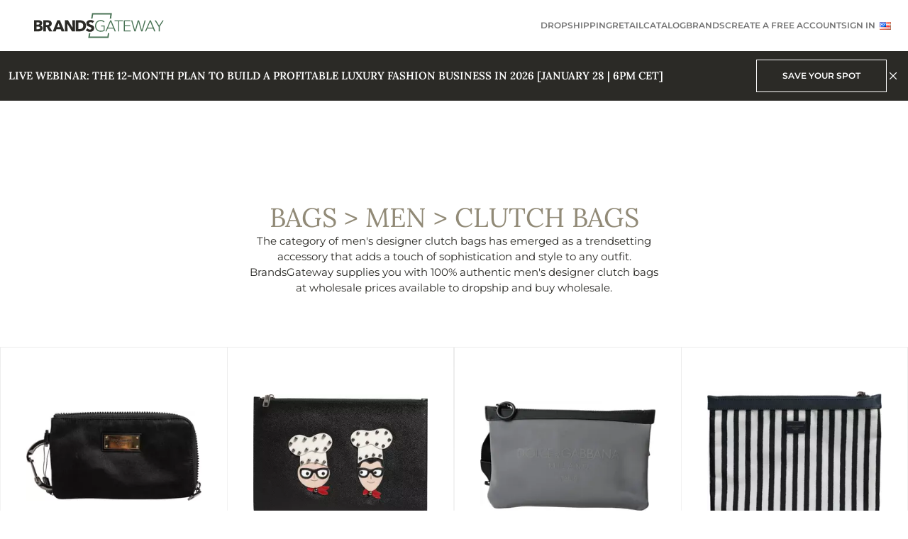

--- FILE ---
content_type: text/html; charset=UTF-8
request_url: https://brandsgateway.com/category/bags/men-bags/clutch-bags-men-bags/
body_size: 37760
content:
<!doctype html>
<html lang="en-US">
<head>
    <!-- Google Tag Manager -->
    <script>(function(w,d,s,l,i){w[l]=w[l]||[];w[l].push({'gtm.start':
                new Date().getTime(),event:'gtm.js'});var f=d.getElementsByTagName(s)[0],
            j=d.createElement(s),dl=l!='dataLayer'?'&l='+l:'';j.async=true;j.src=
            'https://www.googletagmanager.com/gtm.js?id='+i+dl;f.parentNode.insertBefore(j,f);
        })(window,document,'script','dataLayer','GTM-T2ZKVMM');</script>
    <!-- End Google Tag Manager -->

  <meta charset="utf-8">
  <meta name="viewport" content="width=device-width, initial-scale=1">

    <link rel="icon" type="image/png" href="/app/themes/brandsgateway-v3-mktg/resources/images/_v4/favicons/favicon-96x96.png" sizes="96x96" />
    <link rel="icon" type="image/svg+xml" href="/app/themes/brandsgateway-v3-mktg/resources/images/_v4/favicons/favicon.svg" />

    <link rel="shortcut icon" href="/app/themes/brandsgateway-v3-mktg/resources/images/_v4/favicons/favicon.ico" />
    <link rel="apple-touch-icon" sizes="180x180" href="/app/themes/brandsgateway-v3-mktg/resources/images/_v4/favicons/apple-touch-icon.png" />

    <meta name="apple-mobile-web-app-title" content="BrandsGateway" />

    <link rel="manifest" href="/app/themes/brandsgateway-v3-mktg/resources/images/_v4/favicons/site.webmanifest" />

  <style>
    [x-cloak] { display: none !important; }
  </style>

  <title>Dropship or Buy Wholesale Designer Men&#8217;s Clutch Bags | BrandsGateway</title>
	<style>img:is([sizes="auto" i], [sizes^="auto," i]) { contain-intrinsic-size: 3000px 1500px }</style>
	
<!-- The SEO Framework by Sybre Waaijer -->
<meta name="robots" content="max-snippet:-1,max-image-preview:standard,max-video-preview:-1" />
<meta name="description" content="Discover men&#8217;s designer clutch bags at wholesale prices. Buy wholesale or start dropshipping clutch bags with BrandsGateway today." />
<meta property="og:image" content="https://cdn.brandsgateway.com/2022/03/customer-service-dropshipping.jpg" />
<meta property="og:locale" content="en_US" />
<meta property="og:type" content="article" />
<meta property="og:title" content="Dropship or Buy Wholesale Designer Men&#8217;s Clutch Bags | BrandsGateway" />
<meta property="og:description" content="Discover men&#8217;s designer clutch bags at wholesale prices. Buy wholesale or start dropshipping clutch bags with BrandsGateway today." />
<meta property="og:url" content="https://brandsgateway.com/category/bags/men-bags/clutch-bags-men-bags/" />
<meta property="og:site_name" content="BrandsGateway" />
<meta property="og:updated_time" content="2024-06-11T09:57+00:00" />
<meta property="article:published_time" content="2024-06-11T09:57+00:00" />
<meta property="article:modified_time" content="2024-06-11T09:57+00:00" />
<meta name="twitter:card" content="summary_large_image" />
<meta name="twitter:title" content="Dropship or Buy Wholesale Designer Men&#8217;s Clutch Bags | BrandsGateway" />
<meta name="twitter:description" content="Discover men&#8217;s designer clutch bags at wholesale prices. Buy wholesale or start dropshipping clutch bags with BrandsGateway today." />
<meta name="twitter:image" content="https://cdn.brandsgateway.com/2022/03/customer-service-dropshipping.jpg" />
<link rel="canonical" href="https://brandsgateway.com/category/bags/men-bags/clutch-bags-men-bags/" />
<script type="application/ld+json">{"@context":"https://schema.org","@type":"BreadcrumbList","itemListElement":[{"@type":"ListItem","position":1,"item":{"@id":"https://brandsgateway.com/","name":"BrandsGateway &#x2d; Luxury Clothing Supplier for Dropshipping and Wholesale"}},{"@type":"ListItem","position":2,"item":{"@id":"https://brandsgateway.com/category/bags/","name":"Wholesale Designer Handbags for Women and Men | BrandsGateway"}},{"@type":"ListItem","position":3,"item":{"@id":"https://brandsgateway.com/category/bags/men-bags/","name":"Wholesale Designer Bags for Men | BrandsGateway"}},{"@type":"ListItem","position":4,"item":{"@id":"https://brandsgateway.com/category/bags/men-bags/clutch-bags-men-bags/","name":"Dropship or Buy Wholesale Designer Men&#8217;s Clutch Bags | BrandsGateway"}}]}</script>
<!-- / The SEO Framework by Sybre Waaijer | 14.31ms meta | 0.15ms boot -->

<link rel="alternate" type="application/rss+xml" title="BrandsGateway &raquo; Clutch Bags Comments Feed" href="https://brandsgateway.com/category/bags/men-bags/clutch-bags-men-bags/feed/" />
<script>
window._wpemojiSettings = {"baseUrl":"https:\/\/s.w.org\/images\/core\/emoji\/16.0.1\/72x72\/","ext":".png","svgUrl":"https:\/\/s.w.org\/images\/core\/emoji\/16.0.1\/svg\/","svgExt":".svg","source":{"concatemoji":"https:\/\/brandsgateway.com\/wp\/wp-includes\/js\/wp-emoji-release.min.js?ver=6.8.2"}};
/*! This file is auto-generated */
!function(s,n){var o,i,e;function c(e){try{var t={supportTests:e,timestamp:(new Date).valueOf()};sessionStorage.setItem(o,JSON.stringify(t))}catch(e){}}function p(e,t,n){e.clearRect(0,0,e.canvas.width,e.canvas.height),e.fillText(t,0,0);var t=new Uint32Array(e.getImageData(0,0,e.canvas.width,e.canvas.height).data),a=(e.clearRect(0,0,e.canvas.width,e.canvas.height),e.fillText(n,0,0),new Uint32Array(e.getImageData(0,0,e.canvas.width,e.canvas.height).data));return t.every(function(e,t){return e===a[t]})}function u(e,t){e.clearRect(0,0,e.canvas.width,e.canvas.height),e.fillText(t,0,0);for(var n=e.getImageData(16,16,1,1),a=0;a<n.data.length;a++)if(0!==n.data[a])return!1;return!0}function f(e,t,n,a){switch(t){case"flag":return n(e,"\ud83c\udff3\ufe0f\u200d\u26a7\ufe0f","\ud83c\udff3\ufe0f\u200b\u26a7\ufe0f")?!1:!n(e,"\ud83c\udde8\ud83c\uddf6","\ud83c\udde8\u200b\ud83c\uddf6")&&!n(e,"\ud83c\udff4\udb40\udc67\udb40\udc62\udb40\udc65\udb40\udc6e\udb40\udc67\udb40\udc7f","\ud83c\udff4\u200b\udb40\udc67\u200b\udb40\udc62\u200b\udb40\udc65\u200b\udb40\udc6e\u200b\udb40\udc67\u200b\udb40\udc7f");case"emoji":return!a(e,"\ud83e\udedf")}return!1}function g(e,t,n,a){var r="undefined"!=typeof WorkerGlobalScope&&self instanceof WorkerGlobalScope?new OffscreenCanvas(300,150):s.createElement("canvas"),o=r.getContext("2d",{willReadFrequently:!0}),i=(o.textBaseline="top",o.font="600 32px Arial",{});return e.forEach(function(e){i[e]=t(o,e,n,a)}),i}function t(e){var t=s.createElement("script");t.src=e,t.defer=!0,s.head.appendChild(t)}"undefined"!=typeof Promise&&(o="wpEmojiSettingsSupports",i=["flag","emoji"],n.supports={everything:!0,everythingExceptFlag:!0},e=new Promise(function(e){s.addEventListener("DOMContentLoaded",e,{once:!0})}),new Promise(function(t){var n=function(){try{var e=JSON.parse(sessionStorage.getItem(o));if("object"==typeof e&&"number"==typeof e.timestamp&&(new Date).valueOf()<e.timestamp+604800&&"object"==typeof e.supportTests)return e.supportTests}catch(e){}return null}();if(!n){if("undefined"!=typeof Worker&&"undefined"!=typeof OffscreenCanvas&&"undefined"!=typeof URL&&URL.createObjectURL&&"undefined"!=typeof Blob)try{var e="postMessage("+g.toString()+"("+[JSON.stringify(i),f.toString(),p.toString(),u.toString()].join(",")+"));",a=new Blob([e],{type:"text/javascript"}),r=new Worker(URL.createObjectURL(a),{name:"wpTestEmojiSupports"});return void(r.onmessage=function(e){c(n=e.data),r.terminate(),t(n)})}catch(e){}c(n=g(i,f,p,u))}t(n)}).then(function(e){for(var t in e)n.supports[t]=e[t],n.supports.everything=n.supports.everything&&n.supports[t],"flag"!==t&&(n.supports.everythingExceptFlag=n.supports.everythingExceptFlag&&n.supports[t]);n.supports.everythingExceptFlag=n.supports.everythingExceptFlag&&!n.supports.flag,n.DOMReady=!1,n.readyCallback=function(){n.DOMReady=!0}}).then(function(){return e}).then(function(){var e;n.supports.everything||(n.readyCallback(),(e=n.source||{}).concatemoji?t(e.concatemoji):e.wpemoji&&e.twemoji&&(t(e.twemoji),t(e.wpemoji)))}))}((window,document),window._wpemojiSettings);
</script>
<style id='wp-emoji-styles-inline-css'>

	img.wp-smiley, img.emoji {
		display: inline !important;
		border: none !important;
		box-shadow: none !important;
		height: 1em !important;
		width: 1em !important;
		margin: 0 0.07em !important;
		vertical-align: -0.1em !important;
		background: none !important;
		padding: 0 !important;
	}
</style>
<link rel='stylesheet' id='wp-block-library-css' href='https://brandsgateway.com/wp/wp-includes/css/dist/block-library/style.min.css?ver=6.8.2' media='all' />
<style id='global-styles-inline-css'>
:root{--wp--preset--aspect-ratio--square: 1;--wp--preset--aspect-ratio--4-3: 4/3;--wp--preset--aspect-ratio--3-4: 3/4;--wp--preset--aspect-ratio--3-2: 3/2;--wp--preset--aspect-ratio--2-3: 2/3;--wp--preset--aspect-ratio--16-9: 16/9;--wp--preset--aspect-ratio--9-16: 9/16;--wp--preset--color--black: #000000;--wp--preset--color--cyan-bluish-gray: #abb8c3;--wp--preset--color--white: #ffffff;--wp--preset--color--pale-pink: #f78da7;--wp--preset--color--vivid-red: #cf2e2e;--wp--preset--color--luminous-vivid-orange: #ff6900;--wp--preset--color--luminous-vivid-amber: #fcb900;--wp--preset--color--light-green-cyan: #7bdcb5;--wp--preset--color--vivid-green-cyan: #00d084;--wp--preset--color--pale-cyan-blue: #8ed1fc;--wp--preset--color--vivid-cyan-blue: #0693e3;--wp--preset--color--vivid-purple: #9b51e0;--wp--preset--gradient--vivid-cyan-blue-to-vivid-purple: linear-gradient(135deg,rgba(6,147,227,1) 0%,rgb(155,81,224) 100%);--wp--preset--gradient--light-green-cyan-to-vivid-green-cyan: linear-gradient(135deg,rgb(122,220,180) 0%,rgb(0,208,130) 100%);--wp--preset--gradient--luminous-vivid-amber-to-luminous-vivid-orange: linear-gradient(135deg,rgba(252,185,0,1) 0%,rgba(255,105,0,1) 100%);--wp--preset--gradient--luminous-vivid-orange-to-vivid-red: linear-gradient(135deg,rgba(255,105,0,1) 0%,rgb(207,46,46) 100%);--wp--preset--gradient--very-light-gray-to-cyan-bluish-gray: linear-gradient(135deg,rgb(238,238,238) 0%,rgb(169,184,195) 100%);--wp--preset--gradient--cool-to-warm-spectrum: linear-gradient(135deg,rgb(74,234,220) 0%,rgb(151,120,209) 20%,rgb(207,42,186) 40%,rgb(238,44,130) 60%,rgb(251,105,98) 80%,rgb(254,248,76) 100%);--wp--preset--gradient--blush-light-purple: linear-gradient(135deg,rgb(255,206,236) 0%,rgb(152,150,240) 100%);--wp--preset--gradient--blush-bordeaux: linear-gradient(135deg,rgb(254,205,165) 0%,rgb(254,45,45) 50%,rgb(107,0,62) 100%);--wp--preset--gradient--luminous-dusk: linear-gradient(135deg,rgb(255,203,112) 0%,rgb(199,81,192) 50%,rgb(65,88,208) 100%);--wp--preset--gradient--pale-ocean: linear-gradient(135deg,rgb(255,245,203) 0%,rgb(182,227,212) 50%,rgb(51,167,181) 100%);--wp--preset--gradient--electric-grass: linear-gradient(135deg,rgb(202,248,128) 0%,rgb(113,206,126) 100%);--wp--preset--gradient--midnight: linear-gradient(135deg,rgb(2,3,129) 0%,rgb(40,116,252) 100%);--wp--preset--font-size--small: 13px;--wp--preset--font-size--medium: 20px;--wp--preset--font-size--large: 36px;--wp--preset--font-size--x-large: 42px;--wp--preset--font-family--lora: Lora,serif;--wp--preset--font-family--montserrat: Montserrat,sans-serif;--wp--preset--spacing--20: 0.44rem;--wp--preset--spacing--30: 0.67rem;--wp--preset--spacing--40: 1rem;--wp--preset--spacing--50: 1.5rem;--wp--preset--spacing--60: 2.25rem;--wp--preset--spacing--70: 3.38rem;--wp--preset--spacing--80: 5.06rem;--wp--preset--spacing--vw-0-5: 0vh;--wp--preset--spacing--vw-3-5: 0vh;--wp--preset--spacing--vw-9: 0vh;--wp--preset--spacing--vw-20: 0vh;--wp--preset--spacing--vw-44: 0vh;--wp--preset--spacing--vw-72: 0vh;--wp--preset--shadow--natural: 6px 6px 9px rgba(0, 0, 0, 0.2);--wp--preset--shadow--deep: 12px 12px 50px rgba(0, 0, 0, 0.4);--wp--preset--shadow--sharp: 6px 6px 0px rgba(0, 0, 0, 0.2);--wp--preset--shadow--outlined: 6px 6px 0px -3px rgba(255, 255, 255, 1), 6px 6px rgba(0, 0, 0, 1);--wp--preset--shadow--crisp: 6px 6px 0px rgba(0, 0, 0, 1);}:root { --wp--style--global--content-size: 1280px;--wp--style--global--wide-size: 1280px; }:where(body) { margin: 0; }.wp-site-blocks > .alignleft { float: left; margin-right: 2em; }.wp-site-blocks > .alignright { float: right; margin-left: 2em; }.wp-site-blocks > .aligncenter { justify-content: center; margin-left: auto; margin-right: auto; }:where(.wp-site-blocks) > * { margin-block-start: 24px; margin-block-end: 0; }:where(.wp-site-blocks) > :first-child { margin-block-start: 0; }:where(.wp-site-blocks) > :last-child { margin-block-end: 0; }:root { --wp--style--block-gap: 24px; }:root :where(.is-layout-flow) > :first-child{margin-block-start: 0;}:root :where(.is-layout-flow) > :last-child{margin-block-end: 0;}:root :where(.is-layout-flow) > *{margin-block-start: 24px;margin-block-end: 0;}:root :where(.is-layout-constrained) > :first-child{margin-block-start: 0;}:root :where(.is-layout-constrained) > :last-child{margin-block-end: 0;}:root :where(.is-layout-constrained) > *{margin-block-start: 24px;margin-block-end: 0;}:root :where(.is-layout-flex){gap: 24px;}:root :where(.is-layout-grid){gap: 24px;}.is-layout-flow > .alignleft{float: left;margin-inline-start: 0;margin-inline-end: 2em;}.is-layout-flow > .alignright{float: right;margin-inline-start: 2em;margin-inline-end: 0;}.is-layout-flow > .aligncenter{margin-left: auto !important;margin-right: auto !important;}.is-layout-constrained > .alignleft{float: left;margin-inline-start: 0;margin-inline-end: 2em;}.is-layout-constrained > .alignright{float: right;margin-inline-start: 2em;margin-inline-end: 0;}.is-layout-constrained > .aligncenter{margin-left: auto !important;margin-right: auto !important;}.is-layout-constrained > :where(:not(.alignleft):not(.alignright):not(.alignfull)){max-width: var(--wp--style--global--content-size);margin-left: auto !important;margin-right: auto !important;}.is-layout-constrained > .alignwide{max-width: var(--wp--style--global--wide-size);}body .is-layout-flex{display: flex;}.is-layout-flex{flex-wrap: wrap;align-items: center;}.is-layout-flex > :is(*, div){margin: 0;}body .is-layout-grid{display: grid;}.is-layout-grid > :is(*, div){margin: 0;}body{padding-top: 0px;padding-right: 0px;padding-bottom: 0px;padding-left: 0px;}a:where(:not(.wp-element-button)){text-decoration: underline;}:root :where(.wp-element-button, .wp-block-button__link){background-color: #32373c;border-width: 0;color: #fff;font-family: inherit;font-size: inherit;line-height: inherit;padding: calc(0.667em + 2px) calc(1.333em + 2px);text-decoration: none;}.has-black-color{color: var(--wp--preset--color--black) !important;}.has-cyan-bluish-gray-color{color: var(--wp--preset--color--cyan-bluish-gray) !important;}.has-white-color{color: var(--wp--preset--color--white) !important;}.has-pale-pink-color{color: var(--wp--preset--color--pale-pink) !important;}.has-vivid-red-color{color: var(--wp--preset--color--vivid-red) !important;}.has-luminous-vivid-orange-color{color: var(--wp--preset--color--luminous-vivid-orange) !important;}.has-luminous-vivid-amber-color{color: var(--wp--preset--color--luminous-vivid-amber) !important;}.has-light-green-cyan-color{color: var(--wp--preset--color--light-green-cyan) !important;}.has-vivid-green-cyan-color{color: var(--wp--preset--color--vivid-green-cyan) !important;}.has-pale-cyan-blue-color{color: var(--wp--preset--color--pale-cyan-blue) !important;}.has-vivid-cyan-blue-color{color: var(--wp--preset--color--vivid-cyan-blue) !important;}.has-vivid-purple-color{color: var(--wp--preset--color--vivid-purple) !important;}.has-black-background-color{background-color: var(--wp--preset--color--black) !important;}.has-cyan-bluish-gray-background-color{background-color: var(--wp--preset--color--cyan-bluish-gray) !important;}.has-white-background-color{background-color: var(--wp--preset--color--white) !important;}.has-pale-pink-background-color{background-color: var(--wp--preset--color--pale-pink) !important;}.has-vivid-red-background-color{background-color: var(--wp--preset--color--vivid-red) !important;}.has-luminous-vivid-orange-background-color{background-color: var(--wp--preset--color--luminous-vivid-orange) !important;}.has-luminous-vivid-amber-background-color{background-color: var(--wp--preset--color--luminous-vivid-amber) !important;}.has-light-green-cyan-background-color{background-color: var(--wp--preset--color--light-green-cyan) !important;}.has-vivid-green-cyan-background-color{background-color: var(--wp--preset--color--vivid-green-cyan) !important;}.has-pale-cyan-blue-background-color{background-color: var(--wp--preset--color--pale-cyan-blue) !important;}.has-vivid-cyan-blue-background-color{background-color: var(--wp--preset--color--vivid-cyan-blue) !important;}.has-vivid-purple-background-color{background-color: var(--wp--preset--color--vivid-purple) !important;}.has-black-border-color{border-color: var(--wp--preset--color--black) !important;}.has-cyan-bluish-gray-border-color{border-color: var(--wp--preset--color--cyan-bluish-gray) !important;}.has-white-border-color{border-color: var(--wp--preset--color--white) !important;}.has-pale-pink-border-color{border-color: var(--wp--preset--color--pale-pink) !important;}.has-vivid-red-border-color{border-color: var(--wp--preset--color--vivid-red) !important;}.has-luminous-vivid-orange-border-color{border-color: var(--wp--preset--color--luminous-vivid-orange) !important;}.has-luminous-vivid-amber-border-color{border-color: var(--wp--preset--color--luminous-vivid-amber) !important;}.has-light-green-cyan-border-color{border-color: var(--wp--preset--color--light-green-cyan) !important;}.has-vivid-green-cyan-border-color{border-color: var(--wp--preset--color--vivid-green-cyan) !important;}.has-pale-cyan-blue-border-color{border-color: var(--wp--preset--color--pale-cyan-blue) !important;}.has-vivid-cyan-blue-border-color{border-color: var(--wp--preset--color--vivid-cyan-blue) !important;}.has-vivid-purple-border-color{border-color: var(--wp--preset--color--vivid-purple) !important;}.has-vivid-cyan-blue-to-vivid-purple-gradient-background{background: var(--wp--preset--gradient--vivid-cyan-blue-to-vivid-purple) !important;}.has-light-green-cyan-to-vivid-green-cyan-gradient-background{background: var(--wp--preset--gradient--light-green-cyan-to-vivid-green-cyan) !important;}.has-luminous-vivid-amber-to-luminous-vivid-orange-gradient-background{background: var(--wp--preset--gradient--luminous-vivid-amber-to-luminous-vivid-orange) !important;}.has-luminous-vivid-orange-to-vivid-red-gradient-background{background: var(--wp--preset--gradient--luminous-vivid-orange-to-vivid-red) !important;}.has-very-light-gray-to-cyan-bluish-gray-gradient-background{background: var(--wp--preset--gradient--very-light-gray-to-cyan-bluish-gray) !important;}.has-cool-to-warm-spectrum-gradient-background{background: var(--wp--preset--gradient--cool-to-warm-spectrum) !important;}.has-blush-light-purple-gradient-background{background: var(--wp--preset--gradient--blush-light-purple) !important;}.has-blush-bordeaux-gradient-background{background: var(--wp--preset--gradient--blush-bordeaux) !important;}.has-luminous-dusk-gradient-background{background: var(--wp--preset--gradient--luminous-dusk) !important;}.has-pale-ocean-gradient-background{background: var(--wp--preset--gradient--pale-ocean) !important;}.has-electric-grass-gradient-background{background: var(--wp--preset--gradient--electric-grass) !important;}.has-midnight-gradient-background{background: var(--wp--preset--gradient--midnight) !important;}.has-small-font-size{font-size: var(--wp--preset--font-size--small) !important;}.has-medium-font-size{font-size: var(--wp--preset--font-size--medium) !important;}.has-large-font-size{font-size: var(--wp--preset--font-size--large) !important;}.has-x-large-font-size{font-size: var(--wp--preset--font-size--x-large) !important;}.has-lora-font-family{font-family: var(--wp--preset--font-family--lora) !important;}.has-montserrat-font-family{font-family: var(--wp--preset--font-family--montserrat) !important;}
:root :where(.wp-block-pullquote){font-size: 1.5em;line-height: 1.6;}
</style>
<link rel='stylesheet' id='dn-wordpress-url-shortener-css' href='https://brandsgateway.com/app/plugins/dn-wordpress-url-shortener/public/css/dn-wordpress-url-shortener-public.css?ver=1.0.0' media='all' />
<link rel='stylesheet' id='digitalnode-funnels-creator-css' href='https://brandsgateway.com/app/themes/brandsgateway-v3-mktg/public/css/digitalnode/digitalnode-funnels-creator/app.min.css?ver=1.0.6' media='all' />
<link rel='stylesheet' id='app/0-css' href='https://brandsgateway.com/app/themes/brandsgateway-v3-mktg/public/css/app.e43713.css' media='all' />
<link rel='stylesheet' id='admin/0-css' href='https://brandsgateway.com/app/themes/brandsgateway-v3-mktg/public/css/admin.ef46db.css' media='all' />
<script src="https://brandsgateway.com/wp/wp-includes/js/jquery/jquery.min.js?ver=3.7.1" id="jquery-core-js"></script>
<script src="https://brandsgateway.com/wp/wp-includes/js/jquery/jquery-migrate.min.js?ver=3.4.1" id="jquery-migrate-js"></script>
<script src="https://brandsgateway.com/app/plugins/dn-wordpress-url-shortener/public/js/dn-wordpress-url-shortener-public.js?ver=1.0.0" id="dn-wordpress-url-shortener-js"></script>
<link rel="https://api.w.org/" href="https://brandsgateway.com/wp-json/" /><link rel="alternate" title="JSON" type="application/json" href="https://brandsgateway.com/wp-json/wp/v2/product-category/4336342" /><link rel="EditURI" type="application/rsd+xml" title="RSD" href="https://brandsgateway.com/wp/xmlrpc.php?rsd" />
<link rel="alternate" title="oEmbed (JSON)" type="application/json+oembed" href="https://brandsgateway.com/wp-json/oembed/1.0/embed?url=https%3A%2F%2Fbrandsgateway.com%2Fcategory%2Fbags%2Fmen-bags%2Fclutch-bags-men-bags%2F" />
<link rel="alternate" title="oEmbed (XML)" type="text/xml+oembed" href="https://brandsgateway.com/wp-json/oembed/1.0/embed?url=https%3A%2F%2Fbrandsgateway.com%2Fcategory%2Fbags%2Fmen-bags%2Fclutch-bags-men-bags%2F&#038;format=xml" />
</head>

<body class="wp-singular product-category-template-default single single-product-category postid-4336342 wp-embed-responsive wp-theme-brandsgateway-v3-mktg clutch-bags-men-bags">
    <!-- Google Tag Manager (noscript) -->
    <noscript><iframe src="https://www.googletagmanager.com/ns.html?id=GTM-T2ZKVMM"
                      height="0" width="0" style="display:none;visibility:hidden"></iframe></noscript>
    <!-- End Google Tag Manager (noscript) -->

        
    <div id="app">
      <a class="sr-only focus:not-sr-only" href="#main">
  Skip to content
</a>

<div x-data='{"openMobileMenu": false}' class="absolute top-0 inset-x-0 z-10">
    <header>
        <div class="bg-white py-6">
            <div class="container mx-auto px-6 flex justify-between items-center">
                
                <a href="https://brandsgateway.com/">
                    <div class="h-12 w-full">
                                                    <img src="https://brandsgateway.com/app/themes/brandsgateway-v3-mktg/public/images/_v4/company-logos/logo-main.e54598.svg" alt="BrandsGateway Logo" class="w-full h-full object-contain"/>



















                                            </div>
                </a>

                
                    <div class="hidden lg:flex flex-row items-center gap-12">
                                                    
                                                            <a
                                    href="https://brandsgateway.com/dropshipping/"
                                    class="--text-button text-gray uppercase flex items-center gap-4 "
                                >
                                    Dropshipping
                                </a>
                                                                                
                                                            <a
                                    href="https://brandsgateway.com/wholesale/"
                                    class="--text-button text-gray uppercase flex items-center gap-4 "
                                >
                                    Retail
                                </a>
                                                                                
                                                            <a
                                    href="https://brandsgateway.com/product-catalog/"
                                    class="--text-button text-gray uppercase flex items-center gap-4 "
                                >
                                    Catalog
                                </a>
                                                                                
                                                            <a
                                    href="https://brandsgateway.com/brands/"
                                    class="--text-button text-gray uppercase flex items-center gap-4 "
                                >
                                    Brands
                                </a>
                                                                                
                                                            <a
                                    href="https://app.brandsgateway.com"
                                    class="--text-button text-gray uppercase flex items-center gap-4 plausible-event-name=cta_create_free_account plausible-event-menu=main_menu_button plausible-event-testing_class=A"
                                >
                                    CREATE A FREE ACCOUNT
                                </a>
                                                                                
                                                            <a
                                    href="https://app.brandsgateway.com"
                                    class="--text-button text-gray uppercase flex items-center gap-4 plausible-event-name=cta_login plausible-event-dashboard=header_CTA plausible-event-button=sign_in plausible-event-testing_class=A"
                                >
                                    Sign In
                                </a>
                                                    
                    
                                            <div x-data='{"languages_modal": false}' class="relative z-10">
                            <div x-on:click.away="languages_modal = false;">
                                <div class="p-2 flex cursor-pointer" x-on:click="languages_modal = !languages_modal;">
                                    <img src="https://brandsgateway.com/app/plugins/polylang-pro/vendor/wpsyntex/polylang/flags/us.png" alt="English" class="flex-shrink-0"/>
                                </div>

                                <div x-cloak x-show="languages_modal" class="--text-button text-gray absolute bottom-0 left-0 w-[300%] translate-y-full bg-white/50 py-2">
                                                                            <a href="https://brandsgateway.com/es/" class="p-2 flex items-center gap-2">
                                            <img src="https://brandsgateway.com/app/plugins/polylang-pro/vendor/wpsyntex/polylang/flags/es.png" alt="Español" class="flex-shrink-0"/>
                                            <span>Español</span>
                                        </a>
                                                                            <a href="https://brandsgateway.com/nl/" class="p-2 flex items-center gap-2">
                                            <img src="https://brandsgateway.com/app/plugins/polylang-pro/vendor/wpsyntex/polylang/flags/nl.png" alt="Nederlands" class="flex-shrink-0"/>
                                            <span>Nederlands</span>
                                        </a>
                                                                            <a href="https://brandsgateway.com/fr/" class="p-2 flex items-center gap-2">
                                            <img src="https://brandsgateway.com/app/plugins/polylang-pro/vendor/wpsyntex/polylang/flags/fr.png" alt="Français" class="flex-shrink-0"/>
                                            <span>Français</span>
                                        </a>
                                                                            <a href="https://brandsgateway.com/pt/" class="p-2 flex items-center gap-2">
                                            <img src="https://brandsgateway.com/app/plugins/polylang-pro/vendor/wpsyntex/polylang/flags/pt.png" alt="Português" class="flex-shrink-0"/>
                                            <span>Português</span>
                                        </a>
                                                                            <a href="https://brandsgateway.com/it/" class="p-2 flex items-center gap-2">
                                            <img src="https://brandsgateway.com/app/plugins/polylang-pro/vendor/wpsyntex/polylang/flags/it.png" alt="Italiano" class="flex-shrink-0"/>
                                            <span>Italiano</span>
                                        </a>
                                                                            <a href="https://brandsgateway.com/sv/" class="p-2 flex items-center gap-2">
                                            <img src="https://brandsgateway.com/app/plugins/polylang-pro/vendor/wpsyntex/polylang/flags/se.png" alt="Svenska" class="flex-shrink-0"/>
                                            <span>Svenska</span>
                                        </a>
                                                                            <a href="https://brandsgateway.com/de/" class="p-2 flex items-center gap-2">
                                            <img src="https://brandsgateway.com/app/plugins/polylang-pro/vendor/wpsyntex/polylang/flags/de.png" alt="Deutsch" class="flex-shrink-0"/>
                                            <span>Deutsch</span>
                                        </a>
                                                                    </div>
                            </div>
                        </div>
                                    </div>

                
                <div class="flex lg:hidden w-10 h-10 justify-center items-center z-10" @click="openMobileMenu = true">
                    <svg class="w-8 h-8 text-gray" fill="none" stroke-linecap="round" stroke-linejoin="round" stroke-width="2" viewBox="0 0 24 24" stroke="currentColor">
                        <path d="M4 6h16M4 12h16M4 18h16"></path>
                    </svg>
                </div>
            </div>
        </div>

        
        <div class="relative">
                    </div>

        <div x-data='{"showAnnouncement": true}' class="BGAnnouncement">
    <div x-show="showAnnouncement"
         class="relative w-full"
         x-transition:leave="transition ease-out duration-300"
         x-transition:leave-start="opacity-100"
         x-transition:leave-end="opacity-0"
    >
        <div class="bg-black py-4">
            <div class="relative container mx-auto px-4 flex flex-col gap-3 sm:gap-4 sm:flex-row sm:items-center sm:justify-between">
                <div class="text-white text-eyebrow-headline text-center sm:text-left ">
                    <span>LIVE WEBINAR: THE 12-MONTH PLAN TO BUILD A PROFITABLE LUXURY FASHION BUSINESS IN 2026 [JANUARY 28 | 6PM CET]</span>
                </div>

                <div class="flex flex-col sm:flex-row gap-3 items-center justify-center sm:justify-end w-full sm:w-fit">
                                        <a
        href="https://brandsgateway.com/webinars/the-12-month-plan-to-build-a-profitable-luxury-fashion-business-in-2026/?utm_campaign=webinar-jan-2026&amp;utm_medium=banner&amp;utm_source=website&amp;utm_content=invitation/"
        target="_self"
        class="--button-secondary --text-button text-center  plausible-event-name=InboundLinkClick plausible-event-url_inbound=https://brandsgateway.com/webinars/the-12-month-plan-to-build-a-profitable-luxury-fashion-business-in-2026/?utm_campaign__webinar-jan-2026&amp;utm_medium__banner&amp;utm_source__website&amp;utm_content__invitation/ plausible-event-testing_class=A"
    >
        SAVE YOUR SPOT

    </a>
                
                    <button
                        @click="
                            let announcementBannerHeight = document.querySelector('.BGAnnouncement')?.getBoundingClientRect()?.height ?? 0;

                            showAnnouncement = false;
                            document.cookie = 'bgAnnouncementClosed=true; expires=' + new Date(Date.now() + 3600000).toUTCString() + '; path=/';

                            let firstElement = document.querySelector('main [class*=\'py-\']');
                            if (firstElement) {
                                let firstElementCurrentPaddingTop = parseFloat(window.getComputedStyle(firstElement)?.getPropertyValue('padding-top')?.replace('px', '') ?? announcementBannerHeight);
                                firstElement.style.transition = 'all 0.3s linear';
                                firstElement.style.paddingTop = (firstElementCurrentPaddingTop - announcementBannerHeight) + 'px';
                            }
                        "
                        class="text-white hover:opacity-80 transition"
                        aria-label="Close Announcement"
                    >
                        <svg xmlns="http://www.w3.org/2000/svg" fill="none" viewBox="0 0 24 24" stroke-width="1.5" stroke="currentColor" class="w-5 h-5 sm:w-6 sm:h-6">
                            <path stroke-linecap="round" stroke-linejoin="round" d="M6 18L18 6M6 6l12 12" />
                        </svg>
                    </button>
                </div>
            </div>
        </div>
    </div>
</div>
    </header>

    
    
    <div x-cloak x-show="openMobileMenu" class="z-20 fixed inset-y-0 right-0 left-24 bg-white flex flex-col pt-6 pb-6 overflow-y-scroll"
    x-transition:enter="transition-all duration-500 delay-150"
    x-transition:enter-start="translate-x-full"
    x-transition:enter-end="translate-x-0"
    x-transition:leave="transition-all duration-500"
    x-transition:leave-start="translate-x-0"
    x-transition:leave-end="translate-x-full"
>
   
   <div class="flex flex-row justify-between items-center px-6 gap-8">
       <div class="--text-section-title text-black uppercase">
           Menu
       </div>
       
       <div class="flex-shrink-0 w-10 h-10 flex justify-center items-center --text-sub-header text-black" @click="openMobileMenu = false">
           <span class="block scale-150">X</span>
       </div>
   </div>

   <div class="w-full h-px bg-divider-line-gray mb-6"></div>

   <div class="flex-1 flex flex-col gap-6">
       
       <div class="flex flex-col items-start gap-6 px-6">
                    
        <a 
            href="https://brandsgateway.com/dropshipping/" 
            class="--text-button uppercase flex items-center gap-4  
                   text-gray"
        >
            Dropshipping
        </a>
                
        <a 
            href="https://brandsgateway.com/wholesale/" 
            class="--text-button uppercase flex items-center gap-4  
                   text-gray"
        >
            Retail
        </a>
                
        <a 
            href="https://brandsgateway.com/product-catalog/" 
            class="--text-button uppercase flex items-center gap-4  
                   text-gray"
        >
            Catalog
        </a>
                
        <a 
            href="https://brandsgateway.com/brands/" 
            class="--text-button uppercase flex items-center gap-4  
                   text-gray"
        >
            Brands
        </a>
                
        <a 
            href="https://app.brandsgateway.com" 
            class="--text-button uppercase flex items-center gap-4 plausible-event-name=cta_create_free_account plausible-event-menu=main_menu_button plausible-event-testing_class=A 
                   text-gray"
        >
            CREATE A FREE ACCOUNT
        </a>
                
        <a 
            href="https://app.brandsgateway.com" 
            class="--text-button uppercase flex items-center gap-4 plausible-event-name=cta_login plausible-event-dashboard=header_CTA plausible-event-button=sign_in plausible-event-testing_class=A 
                   text-gray"
        >
            Sign In
        </a>
           </div>

       
       
       
                  <div class="w-full h-px bg-divider-line-gray"></div>
           <div class="px-6 flex flex-col gap-3 --text-button text-black">
               <div href="https://brandsgateway.com/category/bags/men-bags/clutch-bags-men-bags/" class="w-fit p-2 flex gap-2 items-center bg-white">
                   <img src="https://brandsgateway.com/app/plugins/polylang-pro/vendor/wpsyntex/polylang/flags/us.png" alt="English" class="flex-shrink-0"/>
                   <span>English</span>
               </div>

                                  <a href="https://brandsgateway.com/es/" class="w-fit p-2 flex items-center gap-2">
                       <img src="https://brandsgateway.com/app/plugins/polylang-pro/vendor/wpsyntex/polylang/flags/es.png" alt="Español" class="flex-shrink-0"/>
                       <span>Español</span>
                   </a>
                                  <a href="https://brandsgateway.com/nl/" class="w-fit p-2 flex items-center gap-2">
                       <img src="https://brandsgateway.com/app/plugins/polylang-pro/vendor/wpsyntex/polylang/flags/nl.png" alt="Nederlands" class="flex-shrink-0"/>
                       <span>Nederlands</span>
                   </a>
                                  <a href="https://brandsgateway.com/fr/" class="w-fit p-2 flex items-center gap-2">
                       <img src="https://brandsgateway.com/app/plugins/polylang-pro/vendor/wpsyntex/polylang/flags/fr.png" alt="Français" class="flex-shrink-0"/>
                       <span>Français</span>
                   </a>
                                  <a href="https://brandsgateway.com/pt/" class="w-fit p-2 flex items-center gap-2">
                       <img src="https://brandsgateway.com/app/plugins/polylang-pro/vendor/wpsyntex/polylang/flags/pt.png" alt="Português" class="flex-shrink-0"/>
                       <span>Português</span>
                   </a>
                                  <a href="https://brandsgateway.com/it/" class="w-fit p-2 flex items-center gap-2">
                       <img src="https://brandsgateway.com/app/plugins/polylang-pro/vendor/wpsyntex/polylang/flags/it.png" alt="Italiano" class="flex-shrink-0"/>
                       <span>Italiano</span>
                   </a>
                                  <a href="https://brandsgateway.com/sv/" class="w-fit p-2 flex items-center gap-2">
                       <img src="https://brandsgateway.com/app/plugins/polylang-pro/vendor/wpsyntex/polylang/flags/se.png" alt="Svenska" class="flex-shrink-0"/>
                       <span>Svenska</span>
                   </a>
                                  <a href="https://brandsgateway.com/de/" class="w-fit p-2 flex items-center gap-2">
                       <img src="https://brandsgateway.com/app/plugins/polylang-pro/vendor/wpsyntex/polylang/flags/de.png" alt="Deutsch" class="flex-shrink-0"/>
                       <span>Deutsch</span>
                   </a>
                          </div>
          </div>

   

   <a href="https://brandsgateway.com/" class="px-6 flex items-center mt-6">
       <div class="h-8 w-full">
           <img src="https://brandsgateway.com/app/themes/brandsgateway-v3-mktg/public/images/_v4/company-logos/logo-main.e54598.svg" alt="BrandsGateway Logo" class="w-full h-full object-contain"/>



















       </div>
   </a>
</div>


<div class="w-full"
     x-init="
        let announcementBannerHeight = document.querySelector('.BGAnnouncement')?.getBoundingClientRect()?.height ?? 0;
        let firstElement = document.querySelector('main [class*=\'py-\']');
        if (firstElement) {
            let firstElementCurrentPaddingTop = parseFloat(window.getComputedStyle(firstElement, null)?.getPropertyValue('padding-top')?.replace('px', '') ?? 0);

            if (firstElementCurrentPaddingTop === 0 && ! Array.from(firstElement?.classList)?.includes('py-0')) return;

            firstElement.style.paddingTop = (firstElementCurrentPaddingTop + announcementBannerHeight) + 'px';
        }
     "
></div>




  <main id="main" class="main">
    
    <!-- Hero section -->
    <div class="py-24 container mx-auto px-6 flex flex-col items-center gap-8 text-center">
    <!-- Title -->
            <h1 class="--text-hero-title text-tertiary uppercase">Bags &gt; Men &gt; Clutch Bags</h1>
    
    <!-- Description -->
            <p class="--text-sub-header text-black max-w-3xl">The category of men's designer clutch bags has emerged as a trendsetting accessory that adds a touch of sophistication and style to any outfit.

BrandsGateway supplies you with 100% authentic men's designer clutch bags at wholesale prices available to dropship and buy wholesale.</p>
    
    <!-- Search box -->
    </div>


    <!-- Products section -->
    <!-- Block _v4: Products With Fade Out Grid Of Four -->


    <!-- Block _v4: Products With Fade Out Grid Of Four -->

<div class="grid grid-cols-2 lg:grid-cols-4 relative -mb-24 lg:-mb-48">
    <div class="absolute inset-0 bg-gradient-to-b from-transparent via-white/70 to-white z-[1]"></div>

    
        <div class="relative p-12 flex-col gap-3 border-y lg:border-x-[0.5px] border-divider-line-gray h-[400px]
                border-r lg:border-r-0
                flex
        ">
            
                
                <a href="#sign-up-funnel"  class="block flex-1 pb-2 max-h-48 lg:max-h-80
                        lg:z-[1]
                        z-[1]
                        
                        plausible-event-name=InboundLinkClick plausible-event-url_inbound=#sign-up-funnel plausible-event-testing_class=A
                ">
                    <div class="relative w-auto h-full">
    
    
    
    <img loading=lazy
         class="w-full h-full object-contain text-transparent relative "
         src="https://srv.brandsgateway.com/g8GBUDDYn103lHny7tLZaUnWp_w=/trim:25/fit-in/300x/filters:q(100):format(webp)/https%3A%2F%2Fbrandsgateway-img.s3.fr-par.scw.cloud%2F8206291.jpeg"
         alt="Black Nylon Logo Plaque Keyring Pouch Clutch Bag"
         onload="
                let loader = document.getElementById('loader-for-image-with-filter-https://brandsgateway-img.s3.fr-par.scw.cloud/8206291.jpeg2845');
                if (loader) loader.remove();
            "
         onerror="
                this.onerror=null;
                this.style.padding='2rem';
                this.style.opacity='0.05';
                this.src='https://brandsgateway.com/app/themes/brandsgateway-v3-mktg/public/images/icons/no-image.b26eeb.svg';
            "
    />
</div>
                </a>

                <!-- Brand -->
                                    <a href="#sign-up-funnel"
                                        class="--text-eyebrow-headline uppercase text-center text-black lg:z-[1] z-[1] 
                            plausible-event-name=InboundLinkClick plausible-event-url_inbound=#sign-up-funnel plausible-event-testing_class=A
                        "
                    >
                                        Dolce &amp; Gabbana
                    </a>
                
                <!-- Title -->
                <a href="#sign-up-funnel" class="--text-button text-center mx-auto lg:mx-0 text-black
                        lg:z-[1]
                        z-[1]
                        
                        plausible-event-name=InboundLinkClick plausible-event-url_inbound=#sign-up-funnel plausible-event-testing_class=A
                    ">
                        Black Nylon Logo Plaque Keyring Pouch Clutch Bag
                    </a>
                    </div>
    
        <div class="relative p-12 flex-col gap-3 border-y lg:border-x-[0.5px] border-divider-line-gray h-[400px]
                
                flex
        ">
            
                
                <a href="#sign-up-funnel"  class="block flex-1 pb-2 max-h-48 lg:max-h-80
                        lg:z-[1]
                        z-[1]
                        
                        plausible-event-name=InboundLinkClick plausible-event-url_inbound=#sign-up-funnel plausible-event-testing_class=A
                ">
                    <div class="relative w-auto h-full">
    
    
    
    <img loading=lazy
         class="w-full h-full object-contain text-transparent relative "
         src="https://srv.brandsgateway.com/zJTT_5SWtbnWicml2P639DFxHwU=/trim:25/fit-in/300x/filters:q(100):format(webp)/https%3A%2F%2Fbrandsgateway-img.s3.fr-par.scw.cloud%2F8651242.jpeg"
         alt="Black Leather #DGFAMILY Embellished Men Clutch Pouch Bag"
         onload="
                let loader = document.getElementById('loader-for-image-with-filter-https://brandsgateway-img.s3.fr-par.scw.cloud/8651242.jpeg5638');
                if (loader) loader.remove();
            "
         onerror="
                this.onerror=null;
                this.style.padding='2rem';
                this.style.opacity='0.05';
                this.src='https://brandsgateway.com/app/themes/brandsgateway-v3-mktg/public/images/icons/no-image.b26eeb.svg';
            "
    />
</div>
                </a>

                <!-- Brand -->
                                    <a href="#sign-up-funnel"
                                        class="--text-eyebrow-headline uppercase text-center text-black lg:z-[1] z-[1] 
                            plausible-event-name=InboundLinkClick plausible-event-url_inbound=#sign-up-funnel plausible-event-testing_class=A
                        "
                    >
                                        Dolce &amp; Gabbana
                    </a>
                
                <!-- Title -->
                <a href="#sign-up-funnel" class="--text-button text-center mx-auto lg:mx-0 text-black
                        lg:z-[1]
                        z-[1]
                        
                        plausible-event-name=InboundLinkClick plausible-event-url_inbound=#sign-up-funnel plausible-event-testing_class=A
                    ">
                        Black Leather #DGFAMILY Embellished Men Clutch Pouch Bag
                    </a>
                    </div>
    
        <div class="relative p-12 flex-col gap-3 border-y lg:border-x-[0.5px] border-divider-line-gray h-[400px]
                border-r lg:border-r-0
                flex
        ">
            
                
                <a href="#sign-up-funnel"  class="block flex-1 pb-2 max-h-48 lg:max-h-80
                        lg:z-[1]
                        
                        
                        plausible-event-name=InboundLinkClick plausible-event-url_inbound=#sign-up-funnel plausible-event-testing_class=A
                ">
                    <div class="relative w-auto h-full">
    
    
    
    <img loading=lazy
         class="w-full h-full object-contain text-transparent relative "
         src="https://srv.brandsgateway.com/NNBU1IX-DpOnlIP6heEGU0NRmx8=/trim:25/fit-in/300x/filters:q(100):format(webp)/https%3A%2F%2Fbrandsgateway-img.s3.fr-par.scw.cloud%2F4609335.jpg"
         alt="Gray Neoprene Logo Zip Waist Fanny Pack Belt Pouch Bag"
         onload="
                let loader = document.getElementById('loader-for-image-with-filter-https://brandsgateway-img.s3.fr-par.scw.cloud/4609335.jpg4355');
                if (loader) loader.remove();
            "
         onerror="
                this.onerror=null;
                this.style.padding='2rem';
                this.style.opacity='0.05';
                this.src='https://brandsgateway.com/app/themes/brandsgateway-v3-mktg/public/images/icons/no-image.b26eeb.svg';
            "
    />
</div>
                </a>

                <!-- Brand -->
                                    <a href="#sign-up-funnel"
                                        class="--text-eyebrow-headline uppercase text-center text-black lg:z-[1]  
                            plausible-event-name=InboundLinkClick plausible-event-url_inbound=#sign-up-funnel plausible-event-testing_class=A
                        "
                    >
                                        Dolce &amp; Gabbana
                    </a>
                
                <!-- Title -->
                <a href="#sign-up-funnel" class="--text-button text-center mx-auto lg:mx-0 text-black
                        lg:z-[1]
                        
                        
                        plausible-event-name=InboundLinkClick plausible-event-url_inbound=#sign-up-funnel plausible-event-testing_class=A
                    ">
                        Gray Neoprene Logo Zip Waist Fanny Pack Belt Pouch Bag
                    </a>
                    </div>
    
        <div class="relative p-12 flex-col gap-3 border-y lg:border-x-[0.5px] border-divider-line-gray h-[400px]
                
                flex
        ">
            
                
                <a href="#sign-up-funnel"  class="block flex-1 pb-2 max-h-48 lg:max-h-80
                        lg:z-[1]
                        
                        
                        plausible-event-name=InboundLinkClick plausible-event-url_inbound=#sign-up-funnel plausible-event-testing_class=A
                ">
                    <div class="relative w-auto h-full">
    
    
    
    <img loading=lazy
         class="w-full h-full object-contain text-transparent relative "
         src="https://srv.brandsgateway.com/EuitmD_F6f_Hd76Iw1N0nX9m7eA=/trim:25/fit-in/300x/filters:q(100):format(webp)/https%3A%2F%2Fbrandsgateway-img.s3.fr-par.scw.cloud%2F8651384.jpeg"
         alt="Black White Striped Logo Plaque Clutch Pouch Bag"
         onload="
                let loader = document.getElementById('loader-for-image-with-filter-https://brandsgateway-img.s3.fr-par.scw.cloud/8651384.jpeg5460');
                if (loader) loader.remove();
            "
         onerror="
                this.onerror=null;
                this.style.padding='2rem';
                this.style.opacity='0.05';
                this.src='https://brandsgateway.com/app/themes/brandsgateway-v3-mktg/public/images/icons/no-image.b26eeb.svg';
            "
    />
</div>
                </a>

                <!-- Brand -->
                                    <a href="#sign-up-funnel"
                                        class="--text-eyebrow-headline uppercase text-center text-black lg:z-[1]  
                            plausible-event-name=InboundLinkClick plausible-event-url_inbound=#sign-up-funnel plausible-event-testing_class=A
                        "
                    >
                                        Dolce &amp; Gabbana
                    </a>
                
                <!-- Title -->
                <a href="#sign-up-funnel" class="--text-button text-center mx-auto lg:mx-0 text-black
                        lg:z-[1]
                        
                        
                        plausible-event-name=InboundLinkClick plausible-event-url_inbound=#sign-up-funnel plausible-event-testing_class=A
                    ">
                        Black White Striped Logo Plaque Clutch Pouch Bag
                    </a>
                    </div>
    
        <div class="relative p-12 flex-col gap-3 border-y lg:border-x-[0.5px] border-divider-line-gray h-[400px]
                border-r lg:border-r-0
                hidden lg:flex
        ">
            
                
                <a href="#sign-up-funnel"  class="block flex-1 pb-2 max-h-48 lg:max-h-80
                        
                        
                        
                        plausible-event-name=InboundLinkClick plausible-event-url_inbound=#sign-up-funnel plausible-event-testing_class=A
                ">
                    <div class="relative w-auto h-full">
    
    
    
    <img loading=lazy
         class="w-full h-full object-contain text-transparent relative "
         src="https://srv.brandsgateway.com/12hQSi6ECBQLkpwrajIw38qEqHA=/trim:25/fit-in/300x/filters:q(100):format(webp)/https%3A%2F%2Fbrandsgateway-img.s3.fr-par.scw.cloud%2F8651391.jpeg"
         alt="Black Leather #DGFAMILY Embellished Men Clutch Pouch Bag"
         onload="
                let loader = document.getElementById('loader-for-image-with-filter-https://brandsgateway-img.s3.fr-par.scw.cloud/8651391.jpeg2704');
                if (loader) loader.remove();
            "
         onerror="
                this.onerror=null;
                this.style.padding='2rem';
                this.style.opacity='0.05';
                this.src='https://brandsgateway.com/app/themes/brandsgateway-v3-mktg/public/images/icons/no-image.b26eeb.svg';
            "
    />
</div>
                </a>

                <!-- Brand -->
                                    <a href="#sign-up-funnel"
                                        class="--text-eyebrow-headline uppercase text-center text-black   
                            plausible-event-name=InboundLinkClick plausible-event-url_inbound=#sign-up-funnel plausible-event-testing_class=A
                        "
                    >
                                        Dolce &amp; Gabbana
                    </a>
                
                <!-- Title -->
                <a href="#sign-up-funnel" class="--text-button text-center mx-auto lg:mx-0 text-black
                        
                        
                        
                        plausible-event-name=InboundLinkClick plausible-event-url_inbound=#sign-up-funnel plausible-event-testing_class=A
                    ">
                        Black Leather #DGFAMILY Embellished Men Clutch Pouch Bag
                    </a>
                    </div>
    
        <div class="relative p-12 flex-col gap-3 border-y lg:border-x-[0.5px] border-divider-line-gray h-[400px]
                
                hidden lg:flex
        ">
            
                
                <a href="#sign-up-funnel"  class="block flex-1 pb-2 max-h-48 lg:max-h-80
                        
                        
                        
                        plausible-event-name=InboundLinkClick plausible-event-url_inbound=#sign-up-funnel plausible-event-testing_class=A
                ">
                    <div class="relative w-auto h-full">
    
    
    
    <img loading=lazy
         class="w-full h-full object-contain text-transparent relative "
         src="https://srv.brandsgateway.com/ouv78vHeKdtKh9_WtPe8DOCAo6Q=/trim:25/fit-in/300x/filters:q(100):format(webp)/https%3A%2F%2Fbrandsgateway-img.s3.fr-par.scw.cloud%2F8652831.jpeg"
         alt="Blue DG Logo Patch Embellished Pouch Clutch Men Borse Bag"
         onload="
                let loader = document.getElementById('loader-for-image-with-filter-https://brandsgateway-img.s3.fr-par.scw.cloud/8652831.jpeg9218');
                if (loader) loader.remove();
            "
         onerror="
                this.onerror=null;
                this.style.padding='2rem';
                this.style.opacity='0.05';
                this.src='https://brandsgateway.com/app/themes/brandsgateway-v3-mktg/public/images/icons/no-image.b26eeb.svg';
            "
    />
</div>
                </a>

                <!-- Brand -->
                                    <a href="#sign-up-funnel"
                                        class="--text-eyebrow-headline uppercase text-center text-black   
                            plausible-event-name=InboundLinkClick plausible-event-url_inbound=#sign-up-funnel plausible-event-testing_class=A
                        "
                    >
                                        Dolce &amp; Gabbana
                    </a>
                
                <!-- Title -->
                <a href="#sign-up-funnel" class="--text-button text-center mx-auto lg:mx-0 text-black
                        
                        
                        
                        plausible-event-name=InboundLinkClick plausible-event-url_inbound=#sign-up-funnel plausible-event-testing_class=A
                    ">
                        Blue DG Logo Patch Embellished Pouch Clutch Men Borse Bag
                    </a>
                    </div>
    
        <div class="relative p-12 flex-col gap-3 border-y lg:border-x-[0.5px] border-divider-line-gray h-[400px]
                border-r lg:border-r-0
                hidden lg:flex
        ">
            
                
                <a href="#sign-up-funnel"  class="block flex-1 pb-2 max-h-48 lg:max-h-80
                        
                        
                        
                        plausible-event-name=InboundLinkClick plausible-event-url_inbound=#sign-up-funnel plausible-event-testing_class=A
                ">
                    <div class="relative w-auto h-full">
    
    
    
    <img loading=lazy
         class="w-full h-full object-contain text-transparent relative "
         src="https://srv.brandsgateway.com/RTtJxlmXefuLFIt3Qs19XGp_6pw=/trim:25/fit-in/300x/filters:q(100):format(webp)/https%3A%2F%2Fbrandsgateway-img.s3.fr-par.scw.cloud%2F8652840.jpeg"
         alt="Black Leather #DGFAMILY Embellished Men Clutch Pouch Bag"
         onload="
                let loader = document.getElementById('loader-for-image-with-filter-https://brandsgateway-img.s3.fr-par.scw.cloud/8652840.jpeg7945');
                if (loader) loader.remove();
            "
         onerror="
                this.onerror=null;
                this.style.padding='2rem';
                this.style.opacity='0.05';
                this.src='https://brandsgateway.com/app/themes/brandsgateway-v3-mktg/public/images/icons/no-image.b26eeb.svg';
            "
    />
</div>
                </a>

                <!-- Brand -->
                                    <a href="#sign-up-funnel"
                                        class="--text-eyebrow-headline uppercase text-center text-black   
                            plausible-event-name=InboundLinkClick plausible-event-url_inbound=#sign-up-funnel plausible-event-testing_class=A
                        "
                    >
                                        Dolce &amp; Gabbana
                    </a>
                
                <!-- Title -->
                <a href="#sign-up-funnel" class="--text-button text-center mx-auto lg:mx-0 text-black
                        
                        
                        
                        plausible-event-name=InboundLinkClick plausible-event-url_inbound=#sign-up-funnel plausible-event-testing_class=A
                    ">
                        Black Leather #DGFAMILY Embellished Men Clutch Pouch Bag
                    </a>
                    </div>
    
        <div class="relative p-12 flex-col gap-3 border-y lg:border-x-[0.5px] border-divider-line-gray h-[400px]
                
                hidden lg:flex
        ">
            
                
                <a href="#sign-up-funnel"  class="block flex-1 pb-2 max-h-48 lg:max-h-80
                        
                        
                        
                        plausible-event-name=InboundLinkClick plausible-event-url_inbound=#sign-up-funnel plausible-event-testing_class=A
                ">
                    <div class="relative w-auto h-full">
    
    
    
    <img loading=lazy
         class="w-full h-full object-contain text-transparent relative "
         src="https://srv.brandsgateway.com/eQrJEwUO_-mojLWC_sV9_ki5yko=/trim:25/fit-in/300x/filters:q(100):format(webp)/https%3A%2F%2Fbrandsgateway-img.s3.fr-par.scw.cloud%2F8652848.jpeg"
         alt="Multicolor Leopard Print Jacquard Logo Plaque Pouch Bag"
         onload="
                let loader = document.getElementById('loader-for-image-with-filter-https://brandsgateway-img.s3.fr-par.scw.cloud/8652848.jpeg4634');
                if (loader) loader.remove();
            "
         onerror="
                this.onerror=null;
                this.style.padding='2rem';
                this.style.opacity='0.05';
                this.src='https://brandsgateway.com/app/themes/brandsgateway-v3-mktg/public/images/icons/no-image.b26eeb.svg';
            "
    />
</div>
                </a>

                <!-- Brand -->
                                    <a href="#sign-up-funnel"
                                        class="--text-eyebrow-headline uppercase text-center text-black   
                            plausible-event-name=InboundLinkClick plausible-event-url_inbound=#sign-up-funnel plausible-event-testing_class=A
                        "
                    >
                                        Dolce &amp; Gabbana
                    </a>
                
                <!-- Title -->
                <a href="#sign-up-funnel" class="--text-button text-center mx-auto lg:mx-0 text-black
                        
                        
                        
                        plausible-event-name=InboundLinkClick plausible-event-url_inbound=#sign-up-funnel plausible-event-testing_class=A
                    ">
                        Multicolor Leopard Print Jacquard Logo Plaque Pouch Bag
                    </a>
                    </div>
    </div>


        <div class="py-12 lg:py-24 relative z-[2]">
    <div class="container mx-auto max-w-4xl px-6">
        <div class="py-12 lg:py-24 flex flex-col items-center gap-3 text-center">

                            <h2 class="--text-section-title text-tertiary">Create an account to see all of our +48,000 products</h2>
            
            
                            <div class="pt-5">
                    <a
        href="https://app.brandsgateway.com/"
        target="_blank"
        class="--button-primary --text-button text-center  plausible-event-name=cta_login plausible-event-category=sign_up_email_CTA plausible-event-testing_class=A"
    >
        Sign Up With Email

    </a>
                </div>
            
                    </div>
    </div>
</div>


    <!-- Sign up funnel -->
    <!-- Block _v4: Sign Up Funnel -->






<div id="sign-up-funnel">

<div class="container mx-auto px-6 py-12 border-y border-divider-line-gray">
    <div class="container mx-auto flex flex-col gap-3 items-center">
        <!-- Title -->
        <h2 class="--text-section-title text-tertiary text-center">Create an account to see all of our +48,000 products</h2>

        <!-- Description -->
        <p class="--text-sub-header text-black text-center">Follow our guided tour below</p>

        <!-- Funnel steps -->
        <div class="mt-5 w-full">
            <div class="digitalnode_dnfc_funnel relative"
     id="sign_up_funnel_parent"
     x-data='{
            "funnel_steps": [[{"key":"business_type","value":"","display_value":"","value_validation":"any","value_array":["dropshipper","retailer","trader","live-seller","personal-shopper"],"title":"What is your business type?","description":"Select the type of business you are interested in starting with BrandsGateway.","conditions":[],"completed":false,"action":"buttons","buttons_in_row":3,"buttons_in_row_mobile":1,"buttons":[{"text":"Dropshipper (E-Commerce, Marketplace)","value":"dropshipper"},{"text":"Retailer (Brick-and-mortar \u0026 Wholesale)","value":"retailer"},{"text":"Trader\/Agent (B2B Wholesale Agent)","value":"trader"},{"text":"Live Seller (TikTok, Instagram, Live Video, etc.)","value":"live-seller"},{"text":"Personal Shopper (Browsing for myself)","value":"personal-shopper"}],"change_if_location":[{"location":"dashboard","action":"uneditable","value_tooltip":"You can change this by clicking on the role switcher in the sidebar menu."},{"location":"dropshipping-page","action":"prefilled","value":"dropshipper"},{"location":"wholesale-page","action":"prefilled","value":"retailer"},{"location":"trader-page","action":"prefilled","value":"trader"},{"location":"live-seller-page","action":"prefilled","value":"live-seller"},{"location":"personal-shopper-page","action":"prefilled","value":"personal-shopper"}],"translations":{"es":{"title":"\u00bfCu\u00e1l es tu tipo de negocio?","description":"Selecciona el tipo de negocio que quieres iniciar con BrandsGateway.","buttons":[{"text":"Dropshipper (E-Commerce, Marketplace)"},{"text":"Minorista (Tienda f\u00edsica y Mayorista)"},{"text":"Comerciante\/Agente (Agente Mayorista B2B)"},{"text":"Vendedor en Vivo (TikTok, Instagram, Video en vivo, etc.)"},{"text":"Comprador Personal (Navegando para m\u00ed mismo)"}],"change_if_location":[{"value_tooltip":"Puedes cambiar esto haciendo clic en el selector de roles en el men\u00fa lateral."}]},"fr":{"title":"Quel est votre type d\u2019entreprise?","description":"S\u00e9lectionnez le type d\u2019activit\u00e9 que vous souhaitez lancer avec BrandsGateway.","buttons":[{"text":"Dropshipper (E-Commerce, Marketplace)"},{"text":"D\u00e9taillant (Magasin physique \u0026 Vente en gros)"},{"text":"Commer\u00e7ant\/Agent (Agent B2B en gros)"},{"text":"Vendeur en direct (TikTok, Instagram, Vid\u00e9o en direct, etc.)"},{"text":"Acheteur personnel (Je navigue pour moi-m\u00eame)"}],"change_if_location":[{"value_tooltip":"Vous pouvez modifier cela en cliquant sur le s\u00e9lecteur de r\u00f4le dans le menu lat\u00e9ral."}]},"pt":{"title":"Qual \u00e9 o seu tipo de neg\u00f3cio?","description":"Selecione o tipo de neg\u00f3cio que pretende iniciar com a BrandsGateway.","buttons":[{"text":"Dropshipper (E-Commerce, Marketplace)"},{"text":"Retalhista (Loja f\u00edsica \u0026 Venda ao por maior)"},{"text":"Comerciante\/Agente (Agente B2B de Venda ao por maior)"},{"text":"Vendedor em Direto (TikTok, Instagram, V\u00eddeo ao Vivo, etc.)"},{"text":"Comprador Pessoal (A navegar para mim)"}],"change_if_location":[{"value_tooltip":"Pode alterar isto clicando no seletor de fun\u00e7\u00e3o no menu lateral."}]},"de":{"title":"Was ist Ihr Gesch\u00e4ftsmodell?","description":"W\u00e4hlen Sie die Art von Unternehmen, das Sie mit BrandsGateway starten m\u00f6chten.","buttons":[{"text":"Dropshipper (E-Commerce, Marktplatz)"},{"text":"Einzelh\u00e4ndler (Ladengesch\u00e4ft \u0026 Gro\u00dfhandel)"},{"text":"H\u00e4ndler\/Agent (B2B-Gro\u00dfhandelsagent)"},{"text":"Live-Verk\u00e4ufer (TikTok, Instagram, Live-Video usw.)"},{"text":"Personal Shopper (Ich st\u00f6bere f\u00fcr mich selbst)"}],"change_if_location":[{"value_tooltip":"Sie k\u00f6nnen dies \u00e4ndern, indem Sie im Seitenmen\u00fc auf den Rollenschalter klicken."}]},"nl":{"title":"Wat is jouw bedrijfstype?","description":"Selecteer het type bedrijf dat je wilt starten met BrandsGateway.","buttons":[{"text":"Dropshipper (E-Commerce, Marketplace)"},{"text":"Retailer (Fysieke winkel \u0026 Groothandel)"},{"text":"Handelaar\/Agent (B2B Groothandel Agent)"},{"text":"Live Verkoper (TikTok, Instagram, Live Video, etc.)"},{"text":"Personal Shopper (Ik browse voor mezelf)"}],"change_if_location":[{"value_tooltip":"Je kunt dit wijzigen via de rolwisselaar in het zijmenu."}]},"it":{"title":"Qual \u00e8 il tuo tipo di attivit\u00e0?","description":"Seleziona il tipo di attivit\u00e0 che desideri avviare con BrandsGateway.","buttons":[{"text":"Dropshipper (E-Commerce, Marketplace)"},{"text":"Rivenditore (Negozio fisico \u0026 Vendita all\u2019ingrosso)"},{"text":"Commerciante\/Agente (Agente B2B all\u2019ingrosso)"},{"text":"Venditore Live (TikTok, Instagram, Live Video, ecc.)"},{"text":"Personal Shopper (Sto navigando per me stesso)"}],"change_if_location":[{"value_tooltip":"Puoi modificarlo cliccando sul selettore del ruolo nel menu laterale."}]},"sv":{"title":"Vad \u00e4r din f\u00f6retagstyp?","description":"V\u00e4lj vilken typ av f\u00f6retag du \u00e4r intresserad av att starta med BrandsGateway.","buttons":[{"text":"Dropshipper (E-handel, Marknadsplatser)"},{"text":"\u00c5terf\u00f6rs\u00e4ljare (Fysiska butiker \u0026 Grossist)"},{"text":"Handlare\/Agent (B2B Grossistagent)"},{"text":"Live-s\u00e4ljare (TikTok, Instagram, Live Video, etc.)"},{"text":"Personlig shopper (Bl\u00e4ddra f\u00f6r mig sj\u00e4lv)"}],"change_if_location":[{"value_tooltip":"Du kan \u00e4ndra detta genom att klicka p\u00e5 rollv\u00e4xlaren i sidomenyn."}]}},"index":1}],[{"key":"email","value":"","display_value":"","value_validation":"email","title":"Enter your email","description":"You will receive a login link on this email address.","input_placeholder":"Your email...","conditions":[],"completed":false,"action":"email-input","change_if_location":[{"location":"dashboard","action":"uneditable","value_tooltip":"You can change this from the settings page, accessible from the sidebar menu."}],"translations":{"es":{"title":"Ingresa tu correo electr\u00f3nico","description":"Recibir\u00e1s un enlace de inicio de sesi\u00f3n en esta direcci\u00f3n de correo electr\u00f3nico.","input_placeholder":"Tu correo electr\u00f3nico...","change_if_location":[{"value_tooltip":"Puedes cambiar esto desde la p\u00e1gina de configuraci\u00f3n, accesible desde el men\u00fa lateral."}]},"fr":{"title":"Entrez votre adresse e-mail","description":"Vous recevrez un lien de connexion \u00e0 cette adresse e-mail.","input_placeholder":"Votre e-mail...","change_if_location":[{"value_tooltip":"Vous pouvez modifier cela depuis la page des param\u00e8tres, accessible via le menu lat\u00e9ral."}]},"pt":{"title":"Introduza o seu email","description":"Receber\u00e1 um link de acesso neste endere\u00e7o de email.","input_placeholder":"O seu email...","change_if_location":[{"value_tooltip":"Pode alterar isto na p\u00e1gina de defini\u00e7\u00f5es, acess\u00edvel a partir do menu lateral."}]},"de":{"title":"Geben Sie Ihre E-Mail-Adresse ein","description":"Sie erhalten einen Login-Link an diese E-Mail-Adresse.","input_placeholder":"Ihre E-Mail...","change_if_location":[{"value_tooltip":"Sie k\u00f6nnen dies auf der Einstellungsseite \u00e4ndern, die \u00fcber das Seitenmen\u00fc zug\u00e4nglich ist."}]},"nl":{"title":"Vul je e-mailadres in","description":"Je ontvangt een inloglink op dit e-mailadres.","input_placeholder":"Je e-mailadres...","change_if_location":[{"value_tooltip":"Je kunt dit wijzigen via de instellingenpagina, toegankelijk via het zijmenu."}]},"it":{"title":"Inserisci la tua email","description":"Riceverai un link di accesso a questo indirizzo email.","input_placeholder":"La tua email...","change_if_location":[{"value_tooltip":"Puoi modificarlo dalla pagina delle impostazioni, accessibile dal menu laterale."}]},"sv":{"title":"Ange din e-postadress","description":"Du kommer att f\u00e5 en inloggningsl\u00e4nk till denna e-postadress.","input_placeholder":"Din e-post...","change_if_location":[{"value_tooltip":"Du kan \u00e4ndra detta fr\u00e5n inst\u00e4llningssidan, som \u00e4r tillg\u00e4nglig fr\u00e5n sidomenyn."}]}},"index":2}],[{"key":"ds_stage_of_business","value":"","display_value":"","value_validation":"any","value_array":["actively-selling-online","planning-to-start-soon"],"title":"At what stage is your business?","description":"","conditions":[{"key":"business_type","value":"dropshipper"}],"completed":false,"action":"buttons","buttons_in_row":2,"buttons_in_row_mobile":1,"buttons":[{"text":"Actively selling online","value":"actively-selling-online"},{"text":"Planning to start soon","value":"planning-to-start-soon"}],"translations":{"es":{"title":"\u00bfEn qu\u00e9 etapa est\u00e1 tu negocio?","description":"","buttons":[{"text":"Vendiendo activamente en l\u00ednea"},{"text":"Planeando comenzar pronto"}]},"fr":{"title":"\u00c0 quel stade en est votre entreprise?","description":"","buttons":[{"text":"Je vends d\u00e9j\u00e0 en ligne"},{"text":"Je pr\u00e9vois de commencer bient\u00f4t"}]},"pt":{"title":"Em que fase est\u00e1 o seu neg\u00f3cio?","description":"","buttons":[{"text":"A vender ativamente online"},{"text":"A planear come\u00e7ar em breve"}]},"de":{"title":"In welcher Phase befindet sich Ihr Unternehmen?","description":"","buttons":[{"text":"Verkauft bereits online"},{"text":"Plant demn\u00e4chst zu starten"}]},"nl":{"title":"In welke fase bevindt jouw bedrijf zich?","description":"","buttons":[{"text":"Actief online aan het verkopen"},{"text":"Van plan om binnenkort te starten"}]},"it":{"title":"A che punto \u00e8 la tua attivit\u00e0?","description":"","buttons":[{"text":"Sto gi\u00e0 vendendo online"},{"text":"Ho in programma di iniziare a breve"}]},"sv":{"title":"I vilket skede befinner sig ditt f\u00f6retag?","description":"","buttons":[{"text":"S\u00e4ljer aktivt online"},{"text":"Planerar att starta snart"}]}},"index":3},{"key":"ws_years_in_business","value":"","display_value":"","value_validation":"any","value_array":["launching-within-3-months","1-to-3-years","3-to-5-years","5-plus-years"],"title":"How many years have you been in business?","description":"","conditions":[{"key":"business_type","value":"retailer"}],"completed":false,"action":"buttons","buttons_in_row":2,"buttons_in_row_mobile":1,"buttons":[{"text":"I\u2019m launching my store within 3 months","value":"launching-within-3-months"},{"text":"1-3 years","value":"1-to-3-years"},{"text":"3-5 years","value":"3-to-5-years"},{"text":"5+ years","value":"5-plus-years"}],"translations":{"es":{"title":"\u00bfCu\u00e1nto tiempo llevas con tu negocio?","description":"","buttons":[{"text":"Voy a lanzar mi tienda en los pr\u00f3ximos 3 meses"},{"text":"1-3 a\u00f1os"},{"text":"3-5 a\u00f1os"},{"text":"M\u00e1s de 5 a\u00f1os"}]},"fr":{"title":"Depuis combien d\u0027ann\u00e9es \u00eates-vous en activit\u00e9?","description":"","buttons":[{"text":"Je lance ma boutique dans les 3 mois"},{"text":"1 \u00e0 3 ans"},{"text":"3 \u00e0 5 ans"},{"text":"Plus de 5 ans"}]},"pt":{"title":"H\u00e1 quantos anos tem o seu neg\u00f3cio?","description":"","buttons":[{"text":"Vou lan\u00e7ar a minha loja nos pr\u00f3ximos 3 meses"},{"text":"1-3 anos"},{"text":"3-5 anos"},{"text":"Mais de 5 anos"}]},"de":{"title":"Wie viele Jahre sind Sie bereits im Gesch\u00e4ft?","description":"","buttons":[{"text":"Ich starte meinen Shop in den n\u00e4chsten 3 Monaten"},{"text":"1-3 Jahre"},{"text":"3-5 Jahre"},{"text":"5+ Jahre"}]},"nl":{"title":"Hoeveel jaar ben je al actief met je bedrijf?","description":"","buttons":[{"text":"Ik lanceer mijn winkel binnen 3 maanden"},{"text":"1-3 jaar"},{"text":"3-5 jaar"},{"text":"5+ jaar"}]},"it":{"title":"Da quanti anni hai un\u2019attivit\u00e0?","description":"","buttons":[{"text":"Lancer\u00f2 il mio store entro 3 mesi"},{"text":"1-3 anni"},{"text":"3-5 anni"},{"text":"5+ anni"}]},"sv":{"title":"Hur m\u00e5nga \u00e5r har du varit i branschen?","description":"","buttons":[{"text":"Jag lanserar min butik inom 3 m\u00e5nader"},{"text":"1-3 \u00e5r"},{"text":"3-5 \u00e5r"},{"text":"5+ \u00e5r"}]}},"index":3},{"key":"tr_type_of_inventory","value":"","display_value":"","value_validation":"any","value_array":["premium-brands","luxury-brands","both"],"title":"What type of inventory are you mostly trading?","description":"","conditions":[{"key":"business_type","value":"trader"}],"completed":false,"action":"buttons","buttons_in_row":3,"buttons_in_row_mobile":1,"buttons":[{"text":"Premium Brands (CK, Guess, Tommy Hilfiger)","value":"premium-brands"},{"text":"Luxury Brands (Gucci, D\u0026G, Prada etc)","value":"luxury-brands"},{"text":"Both","value":"both"}],"translations":{"es":{"title":"\u00bfQu\u00e9 tipo de inventario comercializas principalmente?","description":"","buttons":[{"text":"Marcas Premium (CK, Guess, Tommy Hilfiger)"},{"text":"Marcas de Lujo (Gucci, D\u0026G, Prada, etc)"},{"text":"Ambos"}]},"fr":{"title":"Quel type d\u0027inventaire commercialisez-vous principalement?","description":"","buttons":[{"text":"Marques premium (CK, Guess, Tommy Hilfiger)"},{"text":"Marques de luxe (Gucci, D\u0026G, Prada, etc.)"},{"text":"Les deux"}]},"pt":{"title":"Que tipo de stock comercializa principalmente?","description":"","buttons":[{"text":"Marcas Premium (CK, Guess, Tommy Hilfiger)"},{"text":"Marcas de Luxo (Gucci, D\u0026G, Prada, etc.)"},{"text":"Ambos"}]},"de":{"title":"Mit welcher Art von Inventar handeln Sie haupts\u00e4chlich?","description":"","buttons":[{"text":"Premium-Marken (CK, Guess, Tommy Hilfiger)"},{"text":"Luxusmarken (Gucci, D\u0026G, Prada usw.)"},{"text":"Beides"}]},"nl":{"title":"Wat voor soort voorraad verkoop je voornamelijk?","description":"","buttons":[{"text":"Premium merken (CK, Guess, Tommy Hilfiger)"},{"text":"Luxe merken (Gucci, D\u0026G, Prada etc.)"},{"text":"Beide"}]},"it":{"title":"Che tipo di inventario tratti principalmente?","description":"","buttons":[{"text":"Brand Premium (CK, Guess, Tommy Hilfiger)"},{"text":"Brand di Lusso (Gucci, D\u0026G, Prada ecc.)"},{"text":"Entrambi"}]},"sv":{"title":"Vilken typ av lager handlar du mest med?","description":"","buttons":[{"text":"Premiumvarum\u00e4rken (CK, Guess, Tommy Hilfiger)"},{"text":"Lyxvarum\u00e4rken (Gucci, D\u0026G, Prada m.m.)"},{"text":"B\u00e5da"}]}},"index":3},{"key":"ls_live_events_per_month","value":"","display_value":"","value_validation":"any","value_array":["1-to-5","4-to-9","10-plus"],"title":"How many live events per month are you running?","description":"","conditions":[{"key":"business_type","value":"live-seller"}],"completed":false,"action":"buttons","buttons_in_row":3,"buttons_in_row_mobile":1,"buttons":[{"text":"1-5 Events","value":"1-to-5"},{"text":"4-9 Events","value":"4-to-9"},{"text":"10+ Events","value":"10-plus"}],"translations":{"es":{"title":"\u00bfCu\u00e1ntos eventos en vivo realizas al mes?","description":"","buttons":[{"text":"1-5 Eventos"},{"text":"4-9 Eventos"},{"text":"10+ Eventos"}]},"fr":{"title":"Combien d\u0027\u00e9v\u00e9nements en direct organisez-vous par mois?","description":"","buttons":[{"text":"1 \u00e0 5 \u00e9v\u00e9nements"},{"text":"4 \u00e0 9 \u00e9v\u00e9nements"},{"text":"10+ \u00e9v\u00e9nements"}]},"pt":{"title":"Quantos eventos ao vivo realiza por m\u00eas?","description":"","buttons":[{"text":"1-5 eventos"},{"text":"4-9 eventos"},{"text":"10+ eventos"}]},"de":{"title":"Wie viele Live-Veranstaltungen f\u00fchren Sie pro Monat durch?","description":"","buttons":[{"text":"1-5 Veranstaltungen"},{"text":"4-9 Veranstaltungen"},{"text":"10+ Veranstaltungen"}]},"nl":{"title":"Hoeveel live-evenementen organiseer je per maand?","description":"","buttons":[{"text":"1-5 evenementen"},{"text":"4-9 evenementen"},{"text":"10+ evenementen"}]},"it":{"title":"Quanti eventi live organizzi al mese?","description":"","buttons":[{"text":"1-5 Eventi"},{"text":"4-9 Eventi"},{"text":"10+ Eventi"}]},"sv":{"title":"Hur m\u00e5nga live-evenemang per m\u00e5nad k\u00f6r du?","description":"","buttons":[{"text":"1-5 Evenemang"},{"text":"4-9 Evenemang"},{"text":"10+ Evenemang"}]}},"index":3},{"key":"ps_would_like_to_be_notified","value":"","display_value":"","value_validation":"any","value_array":["yes","no"],"title":"BrandsGateway is currently a B2B platform serving businesses with a minimum order requirement of 1,000\u20ac. Would you like to be notified when we launch our exclusive private membership site?","description":"","conditions":[{"key":"business_type","value":"personal-shopper"}],"completed":false,"action":"buttons","buttons_in_row":2,"buttons_in_row_mobile":2,"buttons":[{"text":"Yes","value":"yes"},{"text":"No","value":"no"}],"translations":{"es":{"title":"BrandsGateway es actualmente una plataforma B2B que atiende a empresas con un pedido m\u00ednimo de 1.000\u20ac. \u00bfTe gustar\u00eda recibir una notificaci\u00f3n cuando lancemos nuestro sitio exclusivo de membres\u00eda privada?","description":"","buttons":[{"text":"S\u00ed"},{"text":"No"}]},"fr":{"title":"BrandsGateway est actuellement une plateforme B2B r\u00e9serv\u00e9e aux entreprises, avec un minimum de commande de 1 000 \u20ac. Souhaitez-vous \u00eatre inform\u00e9(e) du lancement de notre site d\u2019adh\u00e9sion priv\u00e9e exclusive?","description":"","buttons":[{"text":"Oui"},{"text":"Non"}]},"pt":{"title":"A BrandsGateway \u00e9 atualmente uma plataforma B2B que atende empresas com um pedido m\u00ednimo de 1.000\u20ac. Gostaria de ser notificado quando lan\u00e7armos o nosso site exclusivo para membros privados?","description":"","buttons":[{"text":"Sim"},{"text":"N\u00e3o"}]},"de":{"title":"BrandsGateway ist derzeit eine B2B-Plattform mit einem Mindestbestellwert von 1.000\u202f\u20ac. M\u00f6chten Sie benachrichtigt werden, wenn wir unsere exklusive private Mitgliedschaftsseite starten?","description":"","buttons":[{"text":"Ja"},{"text":"Nein"}]},"nl":{"title":"BrandsGateway is momenteel een B2B-platform dat bedrijven bedient met een minimale bestelwaarde van 1.000\u20ac. Wil je op de hoogte worden gehouden wanneer we ons exclusieve private lidmaatschapsplatform lanceren?","description":"","buttons":[{"text":"Ja"},{"text":"Nee"}]},"it":{"title":"BrandsGateway \u00e8 attualmente una piattaforma B2B che serve aziende con un ordine minimo di 1.000\u20ac. Vuoi essere avvisato quando lanceremo il nostro sito esclusivo ad accesso privato?","description":"","buttons":[{"text":"S\u00ec"},{"text":"No"}]},"sv":{"title":"BrandsGateway \u00e4r f\u00f6r n\u00e4rvarande en B2B-plattform som betj\u00e4nar f\u00f6retag med ett minimikrav p\u00e5 best\u00e4llningar om 1 000\u20ac. Vill du bli meddelad n\u00e4r vi lanserar v\u00e5r exklusiva privata medlemswebbplats?","description":"","buttons":[{"text":"Ja"},{"text":"Nej"}]}},"index":3}],[{"key":"ds_ecom_platform","value":"","display_value":"","value_validation":"any","value_array":["shopify","woocommerce","wix","marketplaces","other","dont-know"],"title":"How do you currently (or are planning to) sell online?","description":"","conditions":[{"key":"business_type","value":"dropshipper"}],"completed":false,"action":"buttons","buttons_in_row":3,"buttons_in_row_mobile":2,"buttons":[{"text":"Shopify","value":"shopify"},{"text":"WooCommerce","value":"woocommerce"},{"text":"Wix","value":"wix"},{"text":"Marketplaces","value":"marketplaces"},{"text":"Other","value":"other"},{"text":"I don\u0027t know","value":"dont-know"}],"translations":{"es":{"title":"\u00bfC\u00f3mo vendes actualmente (o planeas vender) en l\u00ednea?","description":"","buttons":[{"text":"Shopify"},{"text":"WooCommerce"},{"text":"Wix"},{"text":"Marketplaces"},{"text":"Otro"},{"text":"No lo s\u00e9"}]},"fr":{"title":"Comment vendez-vous actuellement (ou pr\u00e9voyez-vous de vendre) en ligne?","description":"","buttons":[{"text":"Shopify"},{"text":"WooCommerce"},{"text":"Wix"},{"text":"Marketplaces"},{"text":"Autre"},{"text":"Je ne sais pas"}]},"pt":{"title":"Como vende (ou planeia vender) online atualmente?","description":"","buttons":[{"text":"Shopify"},{"text":"WooCommerce"},{"text":"Wix"},{"text":"Marketplaces"},{"text":"Outro"},{"text":"N\u00e3o sei"}]},"de":{"title":"Wie verkaufen Sie derzeit (oder planen Sie zu verkaufen) online?","description":"","buttons":[{"text":"Shopify"},{"text":"WooCommerce"},{"text":"Wix"},{"text":"Marktpl\u00e4tze"},{"text":"Sonstiges"},{"text":"Ich wei\u00df es nicht"}]},"nl":{"title":"Hoe verkoop je momenteel online (of ben je van plan om te verkopen)?","description":"","buttons":[{"text":"Shopify"},{"text":"WooCommerce"},{"text":"Wix"},{"text":"Marktplaatsen"},{"text":"Anders"},{"text":"Ik weet het niet"}]},"it":{"title":"Come vendi (o hai intenzione di vendere) online?","description":"","buttons":[{"text":"Shopify"},{"text":"WooCommerce"},{"text":"Wix"},{"text":"Marketplaces"},{"text":"Altro"},{"text":"Non lo so"}]},"sv":{"title":"Hur s\u00e4ljer du f\u00f6r n\u00e4rvarande (eller planerar att s\u00e4lja) online?","description":"","buttons":[{"text":"Shopify"},{"text":"WooCommerce"},{"text":"Wix"},{"text":"Marknadsplatser"},{"text":"Annat"},{"text":"Jag vet inte"}]}},"index":4},{"key":"ws_type_of_inventory","value":"","display_value":"","value_validation":"any","value_array":["premium-brands","luxury-brands","both"],"title":"What type of inventory are you looking to buy?","description":"","conditions":[{"key":"business_type","value":"retailer"}],"completed":false,"action":"buttons","buttons_in_row":3,"buttons_in_row_mobile":1,"buttons":[{"text":"Premium Brands (CK, Guess, Tommy Hilfiger)","value":"premium-brands"},{"text":"Luxury Brands (Gucci, D\u0026G, Prada etc)","value":"luxury-brands"},{"text":"Both","value":"both"}],"translations":{"es":{"title":"\u00bfQu\u00e9 tipo de inventario est\u00e1s buscando comprar?","description":"","buttons":[{"text":"Marcas Premium (CK, Guess, Tommy Hilfiger)"},{"text":"Marcas de Lujo (Gucci, D\u0026G, Prada, etc)"},{"text":"Ambos"}]},"fr":{"title":"Quel type de stock souhaitez-vous acheter?","description":"","buttons":[{"text":"Marques premium (CK, Guess, Tommy Hilfiger)"},{"text":"Marques de luxe (Gucci, D\u0026G, Prada, etc.)"},{"text":"Les deux"}]},"pt":{"title":"Que tipo de invent\u00e1rio pretende comprar?","description":"","buttons":[{"text":"Marcas Premium (CK, Guess, Tommy Hilfiger)"},{"text":"Marcas de Luxo (Gucci, D\u0026G, Prada, etc.)"},{"text":"Ambos"}]},"de":{"title":"Welche Art von Warenbestand m\u00f6chten Sie kaufen?","description":"","buttons":[{"text":"Premium-Marken (CK, Guess, Tommy Hilfiger)"},{"text":"Luxusmarken (Gucci, D\u0026G, Prada usw.)"},{"text":"Beides"}]},"nl":{"title":"Naar welk type voorraad ben je op zoek om te kopen?","description":"","buttons":[{"text":"Premium merken (CK, Guess, Tommy Hilfiger)"},{"text":"Luxe merken (Gucci, D\u0026G, Prada enz."},{"text":"Beide"}]},"it":{"title":"Che tipo di inventario stai cercando di acquistare?","description":"","buttons":[{"text":"Brand Premium (CK, Guess, Tommy Hilfiger)"},{"text":"Brand di Lusso (Gucci, D\u0026G, Prada ecc.)"},{"text":"Entrambi"}]},"sv":{"title":"Vilken typ av lager vill du k\u00f6pa?","description":"","buttons":[{"text":"Premiumvarum\u00e4rken (CK, Guess, Tommy Hilfiger)"},{"text":"Lyxvarum\u00e4rken (Gucci, D\u0026G, Prada m.m.)"},{"text":"B\u00e5da"}]}},"index":4},{"key":"tr_clients_base","value":"","display_value":"","value_validation":"any","value_array":["north-america","europe","asia","south-america","australia-or-new-zealand","africa"],"title":"Where are most of your clients based?","description":"","conditions":[{"key":"business_type","value":"trader"}],"completed":false,"action":"buttons","buttons_in_row":3,"buttons_in_row_mobile":2,"buttons":[{"text":"North America","value":"north-america"},{"text":"Europe","value":"europe"},{"text":"Asia","value":"asia"},{"text":"South America","value":"south-america"},{"text":"Australia \/ New Zealand","value":"australia-or-new-zealand"},{"text":"Africa","value":"africa"}],"translations":{"es":{"title":"\u00bfD\u00f3nde se encuentran la mayor\u00eda de tus clientes?","description":"","buttons":[{"text":"Am\u00e9rica del Norte"},{"text":"Europa"},{"text":"Asia"},{"text":"Am\u00e9rica del Sur"},{"text":"Australia \/ Nueva Zelanda"},{"text":"\u00c1frica"}]},"fr":{"title":"O\u00f9 se trouvent la majorit\u00e9 de vos clients?","description":"","buttons":[{"text":"Am\u00e9rique du Nord"},{"text":"Europe"},{"text":"Asie"},{"text":"Am\u00e9rique du Sud"},{"text":"Australie \/ Nouvelle-Z\u00e9lande"},{"text":"Afrique"}]},"pt":{"title":"Onde est\u00e3o a maioria dos seus clientes?","description":"","buttons":[{"text":"Am\u00e9rica do Norte"},{"text":"Europa"},{"text":"\u00c1sia"},{"text":"Am\u00e9rica do Sul"},{"text":"Austr\u00e1lia \/ Nova Zel\u00e2ndia"},{"text":"\u00c1frica"}]},"de":{"title":"Wo befinden sich die meisten Ihrer Kunden?","description":"","buttons":[{"text":"Nordamerika"},{"text":"Europa"},{"text":"Asien"},{"text":"S\u00fcdamerik"},{"text":"Australien \/ Neuseeland"},{"text":"Afrika"}]},"nl":{"title":"Waar bevinden de meeste van je klanten zich?","description":"","buttons":[{"text":"Noord-Amerika"},{"text":"Europa"},{"text":"Azi\u00eb"},{"text":"Zuid-Amerika"},{"text":"Australi\u00eb \/ Nieuw-Zeeland"},{"text":"Afrika"}]},"it":{"title":"Dove si trovano la maggior parte dei tuoi clienti?","description":"","buttons":[{"text":"Nord America"},{"text":"Europa"},{"text":"Asia"},{"text":"Sud America"},{"text":"Australia \/ Nuova Zelanda"},{"text":"Africa"}]},"sv":{"title":"Var \u00e4r de flesta av dina kunder baserade?","description":"","buttons":[{"text":"Nordamerika"},{"text":"Europa"},{"text":"Asien"},{"text":"Sydamerika"},{"text":"Australien \/ Nya Zeeland"},{"text":"Afrika"}]}},"index":4},{"key":"ls_categories_interested_in","value":"","display_value":"","value_validation":"any","value_array":["apparel","shoes","bags","sunglasses-and-frames","watches","accessories"],"title":"What categories are you mostly interested in?","description":"","conditions":[{"key":"business_type","value":"live-seller"}],"completed":false,"action":"buttons","buttons_in_row":3,"buttons_in_row_mobile":2,"buttons":[{"text":"Apparel","value":"apparel"},{"text":"Shoes","value":"shoes"},{"text":"Bags","value":"bags"},{"text":"Sunglasses \u0026 Frames","value":"sunglasses-and-frames"},{"text":"Watches","value":"watches"},{"text":"Accessories","value":"accessories"}],"translations":{"es":{"title":"\u00bfEn qu\u00e9 categor\u00edas est\u00e1s principalmente interesado?","description":"","buttons":[{"text":"Ropa"},{"text":"Zapatos"},{"text":"Bolsos"},{"text":"Gafas de sol y monturas"},{"text":"Relojes"},{"text":"Accesorios"}]},"fr":{"title":"Quelles cat\u00e9gories vous int\u00e9ressent le plus?","description":"","buttons":[{"text":"V\u00eatements"},{"text":"Chaussures"},{"text":"Sacs"},{"text":"Lunettes de soleil \u0026 Montures"},{"text":"Montres"},{"text":"Accessoires"}]},"pt":{"title":"Quais categorias mais lhe interessam?","description":"","buttons":[{"text":"Vestu\u00e1rio"},{"text":"Cal\u00e7ado"},{"text":"Bolsas"},{"text":"\u00d3culos de sol e arma\u00e7\u00f5es"},{"text":"Rel\u00f3gios"},{"text":"Acess\u00f3rios"}]},"de":{"title":"F\u00fcr welche Kategorien interessieren Sie sich am meisten?","description":"","buttons":[{"text":"Bekleidung"},{"text":"Schuhe"},{"text":"Taschen"},{"text":"Sonnenbrillen \u0026 Brillengestelle"},{"text":"Uhren"},{"text":"Accessoires"}]},"nl":{"title":"In welke categorie\u00ebn ben je het meest ge\u00efnteresseerd?","description":"","buttons":[{"text":"Kleding"},{"text":"Schoenen"},{"text":"Tassen"},{"text":"Zonnebrillen \u0026 Monturen"},{"text":"Horloges"},{"text":"Accessoires"}]},"it":{"title":"A quali categorie sei maggiormente interessato?","description":"","buttons":[{"text":"Abbigliamento"},{"text":"Scarpe"},{"text":"Borse"},{"text":"Occhiali da sole e montature"},{"text":"Orologi"},{"text":"Accessori"}]},"sv":{"title":"Vilka kategorier \u00e4r du mest intresserad av?","description":"","buttons":[{"text":"Kl\u00e4der"},{"text":"Skor"},{"text":"V\u00e4skor"},{"text":"Solglas\u00f6gon \u0026 Glas\u00f6gonb\u00e5gar"},{"text":"Klockor"},{"text":"Accessoarer"}]}},"index":4},{"skip":true,"conditions":[{"key":"business_type","value":"personal-shopper"}],"index":4}],[{"skip":true,"conditions":[{"key":"business_type","value":"dropshipper"},{"key":"ds_ecom_platform","value":"shopify"}],"index":5},{"skip":true,"conditions":[{"key":"business_type","value":"dropshipper"},{"key":"ds_ecom_platform","value":"woocommerce"}],"index":5},{"skip":true,"conditions":[{"key":"business_type","value":"dropshipper"},{"key":"ds_ecom_platform","value":"wix"}],"index":5},{"skip":true,"conditions":[{"key":"business_type","value":"dropshipper"},{"key":"ds_ecom_platform","value":"marketplaces"}],"index":5},{"skip":true,"conditions":[{"key":"business_type","value":"dropshipper"},{"key":"ds_ecom_platform","value":"other"}],"index":5},{"key":"ws_categories_interested_in","value":"","display_value":"","value_validation":"any","value_array":["apparel","shoes","bags","sunglasses-and-frames","watches","accessories"],"title":"What categories are you mostly interested in?","description":"","conditions":[{"key":"business_type","value":"retailer"}],"completed":false,"action":"buttons","buttons_in_row":3,"buttons_in_row_mobile":2,"buttons":[{"text":"Apparel","value":"apparel"},{"text":"Shoes","value":"shoes"},{"text":"Bags","value":"bags"},{"text":"Sunglasses \u0026 Frames","value":"sunglasses-and-frames"},{"text":"Watches","value":"watches"},{"text":"Accessories","value":"accessories"}],"translations":{"es":{"title":"\u00bfEn qu\u00e9 categor\u00edas est\u00e1s principalmente interesado?","description":"","buttons":[{"text":"Ropa"},{"text":"Zapatos"},{"text":"Bolsos"},{"text":"Gafas de sol y monturas"},{"text":"Relojes"},{"text":"Accesorios"}]},"fr":{"title":"Quelles cat\u00e9gories vous int\u00e9ressent le plus?","description":"","buttons":[{"text":"V\u00eatements"},{"text":"Chaussures"},{"text":"Sacs"},{"text":"Lunettes de soleil \u0026 Montures"},{"text":"Montres"},{"text":"Accessoires"}]},"pt":{"title":"Quais as categorias que mais lhe interessam?","description":"","buttons":[{"text":"Vestu\u00e1rio"},{"text":"Cal\u00e7ado"},{"text":"Malas"},{"text":"\u00d3culos de sol e arma\u00e7\u00f5es"},{"text":"Rel\u00f3gios"},{"text":"Acess\u00f3rios"}]},"de":{"title":"F\u00fcr welche Kategorien interessieren Sie sich am meisten?","description":"","buttons":[{"text":"Bekleidung"},{"text":"Schuhe"},{"text":"Taschen"},{"text":"Sonnenbrillen \u0026 Brillengestelle"},{"text":"Uhren"},{"text":"Accessoires"}]},"nl":{"title":"In welke categorie\u00ebn ben je het meest ge\u00efnteresseerd?","description":"","buttons":[{"text":"Kleding"},{"text":"Schoenen"},{"text":"Tassen"},{"text":"Zonnebrillen \u0026 Monturen"},{"text":"Horloges"},{"text":"Accessoires"}]},"it":{"title":"A quali categorie sei maggiormente interessato?","description":"","buttons":[{"text":"Abbigliamento"},{"text":"Scarpe"},{"text":"Borse"},{"text":"Occhiali da sole e montature"},{"text":"Orologi"},{"text":"Accessori"}]},"sv":{"title":"Vilka kategorier \u00e4r du mest intresserad av?","description":"","buttons":[{"text":"Kl\u00e4der"},{"text":"Skor"},{"text":"V\u00e4skor"},{"text":"Solglas\u00f6gon \u0026 Glas\u00f6gonb\u00e5gar"},{"text":"Klockor"},{"text":"Accessoarer"}]}},"index":5},{"key":"tr_average_yearly_trade_volume","value":"","display_value":"","value_validation":"any","value_array":["0-to-50-k","50-k-to-250-k","250-k-to-500-k","500-k-plus"],"title":"What is your average yearly trade volume?","description":"","conditions":[{"key":"business_type","value":"trader"}],"completed":false,"action":"buttons","buttons_in_row":2,"buttons":[{"text":"0-50.000 EUR","value":"0-to-50-k"},{"text":"50-250.000 EUR","value":"50-k-to-250-k"},{"text":"250-500.000 EUR","value":"250-k-to-500-k"},{"text":"500.000+ EUR","value":"500-k-plus"}],"translations":{"es":{"title":"\u00bfCu\u00e1l es tu volumen de comercio anual promedio?","description":"","buttons":[{"text":"0-50.000  EUR"},{"text":"50-250.000 EUR"},{"text":"250-500.000 EUR"},{"text":"500.000+ EUR"}]},"fr":{"title":"Quel est votre volume commercial annuel moyen?","description":"","buttons":[{"text":"0-50.000  EUR"},{"text":"50-250.000 EUR"},{"text":"250-500.000 EUR"},{"text":"500.000+ EUR"}]},"pt":{"title":"Qual \u00e9 o seu volume m\u00e9dio de neg\u00f3cios anual?","description":"","buttons":[{"text":"0-50.000  EUR"},{"text":"50-250.000 EUR"},{"text":"250-500.000 EUR"},{"text":"500.000+ EUR"}]},"de":{"title":"Wie hoch ist Ihr durchschnittliches j\u00e4hrliches Handelsvolumen?","description":"","buttons":[{"text":"0-50.000  EUR"},{"text":"50-250.000 EUR"},{"text":"250-500.000 EUR"},{"text":"500.000+ EUR"}]},"nl":{"title":"Wat is je gemiddelde jaarlijkse handelsvolume?","description":"","buttons":[{"text":"0-50.000  EUR"},{"text":"50-250.000 EUR"},{"text":"250-500.000 EUR"},{"text":"500.000+ EUR"}]},"it":{"title":"Qual \u00e8 il tuo volume medio di commercio annuale?","description":"","buttons":[{"text":"0-50.000  EUR"},{"text":"50-250.000 EUR"},{"text":"250-500.000 EUR"},{"text":"500.000+ EUR"}]},"sv":{"title":"Vad \u00e4r din genomsnittliga \u00e5rliga handelsvolym?","description":"","buttons":[{"text":"0-50.000  EUR"},{"text":"50-250.000 EUR"},{"text":"250-500.000 EUR"},{"text":"500.000+ EUR"}]}},"index":5},{"key":"ls_social_media_accounts","value":"","display_value":"","value_validation":"multiple-inputs","title":"Please share your social media account(s):","description":"","conditions":[{"key":"business_type","value":"live-seller"}],"completed":false,"action":"inputs","inputs_in_row":2,"inputs":[{"text":"Instagram"},{"text":"TikTok"}],"translations":{"es":{"title":"Por favor, comparte tus cuentas de redes sociales:","description":"","inputs":[{"text":"Instagram"},{"text":"TikTok"}]},"fr":{"title":"Veuillez partager votre ou vos comptes sur les r\u00e9seaux sociaux:","description":""},"pt":{"title":"Por favor, partilhe a(s) sua(s) conta(s) de redes sociais:","description":""},"de":{"title":"Bitte teilen Sie Ihre Social-Media-Konten:","description":""},"nl":{"title":"Deel je sociale media-account(s):","description":""},"it":{"title":"Condividi il tuo account (o i tuoi account) social:","description":""},"sv":{"title":"V\u00e4nligen dela dina sociala mediekonton:","description":""}},"index":5},{"skip":true,"conditions":[{"key":"business_type","value":"personal-shopper"}],"index":5}]],
            "current_step": 1,
            "last_step": 5,
            "last_answered_step": 1,
            "display_until_funnel_step_index": 999,
            "validation_message": "",
            "set_current_step_initial": function() {
                let step = 1;
                for ( let i = 0; i < this.funnel_steps.length; i++ ) {
                    for ( let j = 0; j < this.funnel_steps[i].length; j++ ) {
                        if ( ! this.check_if_funnel_step_fullfills_conditions(this.funnel_steps[i][j]?.key, this.funnel_steps[i][j]?.conditions) ) {
                            continue;
                        }

                        if ( this.funnel_steps[i][j].action == "uneditable" || this.funnel_steps[i][j]?.completed ) {
                            step += 1;
                        }

                        if ( this.funnel_steps[i][j].action == "preselected" ) {
                            step -= 1;
                        }
                    }
                }

                this.current_step = step;
                this.last_answered_step = step-1;
            },
            "compare_conditions_arrays": function(conditions1, conditions2) {
                if ( conditions1.length != conditions2.length ) return false;

                for ( let i = 0; i < conditions1.length; i++ ) {
                    if ( conditions1[i].key != conditions2[i].key || conditions1[i].value != conditions2[i].value ) {
                        return false;
                    }
                }

                return true;
            },
            "check_if_funnel_step_has_value": function(key, value) {
                for ( let i = 0; i < this.funnel_steps.length; i++ ) {
                    for ( let j = 0; j < this.funnel_steps[i].length; j++ ) {
                        if ( this.funnel_steps[i][j].key == key && this.funnel_steps[i][j].value == value ) {
                            return true;
                        }
                    }
                }

                return false;
            },
            "set_funnel_step_value": function(funnel_step_index, funnel_step_conditional_index, value) {
                
                if ( typeof value == "string" ) {
                    this.funnel_steps[funnel_step_index][funnel_step_conditional_index].value = value;
                    this.funnel_steps[funnel_step_index][funnel_step_conditional_index].display_value = value;
                }
                
                else if ( value?.value ) {
                    this.funnel_steps[funnel_step_index][funnel_step_conditional_index].value = value?.value;
                    this.funnel_steps[funnel_step_index][funnel_step_conditional_index].display_value = value?.text;
                }
                
                else {
                    this.funnel_steps[funnel_step_index][funnel_step_conditional_index].value = value;
                }
            },
            "show_funnel_step_display_value": function(funnel_step_index, funnel_step_conditional_index) {
                if (this.funnel_steps[funnel_step_index][funnel_step_conditional_index]?.value_validation == "multiple-inputs") {
                    return "";
                    
                }

                return this.funnel_steps[funnel_step_index][funnel_step_conditional_index]?.display_value;
            },
            "update_display_until_funnel_step_index": function() {
                let index = this.funnel_steps.length;

                for ( let i = 0; i < this.funnel_steps.length; i++ ) {
                    let condition_fulfilled_any = false;

                    for ( let j = 0; j < this.funnel_steps[i].length; j++ ) {
                        let condition_fulfilled_all = true;
                        if ( Array.isArray(this.funnel_steps[i][j]?.conditions) ) {
                            for ( let k = 0; k < this.funnel_steps[i][j].conditions.length; k++ ) {
                                if ( ! this.check_if_funnel_step_has_value(this.funnel_steps[i][j].conditions[k].key, this.funnel_steps[i][j].conditions[k].value) ) {
                                    condition_fulfilled_all = false;
                                }
                            }
                        }

                        if ( condition_fulfilled_all ) {
                            condition_fulfilled_any = true;
                        }
                    }

                    if ( ! condition_fulfilled_any ) {
                        this.display_until_funnel_step_index = i;
                        return;
                    }
                }

                this.display_until_funnel_step_index = index;
            },
            "check_if_funnel_step_fullfills_conditions": function(key, conditions) {
                if ( Array.isArray(conditions) ) {
                    for ( let k = 0; k < conditions.length; k++ ) {
                        if ( ! this.check_if_funnel_step_has_value(conditions[k].key, conditions[k].value) ) {
                            return false;
                        }
                    }
                }

                return true;
            },
            "set_funnel_steps_numberings": function() {
                let funnel_steps_parent_containers = Array.from(document.getElementsByClassName("funnel-step-parent-container"));
                if ( funnel_steps_parent_containers.length &gt; 0 ) {
                    let visible_funnel_steps_parent_containers = funnel_steps_parent_containers.filter(function(container) {
                        return container.style.display != "none";
                    });

                    let iter = 1;
                    for ( let i = 0; i < visible_funnel_steps_parent_containers.length; i++ ) {
                        let funnel_step_index = parseInt(visible_funnel_steps_parent_containers[i].getAttribute("data-funnel-step-index"))-1;
                        let funnel_step_conditional_index = parseInt(visible_funnel_steps_parent_containers[i].getAttribute("data-funnel-step-conditional-index"))-1;

                        this.funnel_steps[funnel_step_index][funnel_step_conditional_index].index = iter;

                        iter++;
                    }

                    this.last_step = iter-1;
                }
            },
            "validate_current_step_completition": function(funnel_step_index, funnel_step_conditional_index) {
                let funnel_step_conditional = this.funnel_steps[funnel_step_index][funnel_step_conditional_index];
                let validation_object = {
                    validated: true,
                    validation_message: "",
                };

                if ( Array.isArray(funnel_step_conditional?.value_array) ) {
                    if ( funnel_step_conditional?.value_validation == "any" ) {
                        if ( ! funnel_step_conditional.value_array.includes(funnel_step_conditional.value) ) {
                            validation_object.validated = false;
                            validation_object.validation_message = "Invalid answer: " + funnel_step_conditional.value + " not in (" + funnel_step_conditional.value_array.join(",") + ").";
                        }
                    }
                }
                else if ( funnel_step_conditional?.value_validation == "email" ) {
                    if ( ! funnel_step_conditional?.value ) {
                        let funnel_email_input = document.getElementById("funnel-email");
                        if ( funnel_email_input ) {
                            this.funnel_steps[funnel_step_index][funnel_step_conditional_index].value = funnel_email_input.value;
                            this.funnel_steps[funnel_step_index][funnel_step_conditional_index].display_value = funnel_email_input.value;
                        }
                    }

                    if ( ! funnel_step_conditional?.value?.includes("@") || ! funnel_step_conditional?.value?.includes(".") ) {
                        validation_object.validated = false;
                        validation_object.validation_message = "Invalid email.";
                    }
                }
                else if ( funnel_step_conditional?.value_validation == "automatic" ) {
                    validation_object.validated = false;
                }
                else if ( funnel_step_conditional?.value_validation == "not-empty" || funnel_step_conditional?.value_validation == "multiple-inputs" ) {
                    if ( funnel_step_conditional.value == "" ) {
                        validation_object.validated = false;
                        validation_object.validation_message = "Invalid answer: empty answer given.";
                    }
                }

                return validation_object;
            },
            "go_back_to_previous_step": function(funnel_step_index, funnel_step_conditional_index, dry_run=false) {
                let step = this.current_step-1;
                if ( step <= 0 ) return false;

                // To-Do: improvement to check conditions and for which condition should check
                while ( this.funnel_steps[step-1]?.[0]?.action == "uneditable" && step &gt; 0 ) {
                    step--;
                }

                if ( step <= 0 ) return false;

                if ( ! dry_run ) {
                    this.current_step = step;
                }

                return true;
            },
            "continue_to_next_step": function(funnel_step_index, funnel_step_conditional_index) {
                let step = this.current_step+1;

                validation_info = this.validate_current_step_completition(funnel_step_index, funnel_step_conditional_index);
                if ( validation_info?.validated )  {
                    this.funnel_steps[funnel_step_index][funnel_step_conditional_index].completed = true;

                    // To-Do: improvement to check if we are gonna go in uneditable field when continuing to next step
                    this.current_step = step;
                    if ( this.last_answered_step < step-1 ) this.last_answered_step = step-1;
                    this.validation_message = "";

                    let key = this.funnel_steps[funnel_step_index][funnel_step_conditional_index]?.key;
                    if ( key && this.current_step <= this.last_step ) {
                        setTimeout(() =&gt; {
                            document.getElementById("funnel_step_" + key)?.scrollIntoView({ behavior: "smooth", block: "center" });
                        }, 100);
                    }
                    else {
                        setTimeout(() =&gt; {
                            document.querySelector(".funnel-step-parent-container").scrollIntoView({ behavior: "smooth", block: "center" });
                        }, 100);
                    }

                    this.recheck_if_some_steps_have_change_under_conditions();
                }
                else {
                    this.validation_message = validation_info?.validation_message;
                    setTimeout(() =&gt; {
                        document.getElementById("funnel_validation_message")?.scrollIntoView({ behavior: "smooth", block: "center" });
                    }, 100);
                }

                if ( "single-category-page" != "dashboard" && this.current_step &gt; this.last_step ) {
                    this.finish_funnel_and_submit_to_api();
                }
                else {
                    this.finish_current_step_and_submit_to_api(funnel_step_index, funnel_step_conditional_index);
                }
            },
            "go_to_step": function(funnel_step_index, funnel_step_conditional_index, dry_run=false) {
                if ( funnel_step_index <= 0 ) return false;
                if ( this.funnel_steps[funnel_step_index]?.[0]?.action == "uneditable" ) return false;
                if ( this.last_answered_step < this.funnel_steps[funnel_step_index][funnel_step_conditional_index].index-1 ) return false;

                if ( ! dry_run ) {
                    this.current_step = this.funnel_steps[funnel_step_index][funnel_step_conditional_index].index;
                }

                return true;
            },
            "recheck_if_some_steps_have_change_under_conditions": function() {
                let has_change = false;

                for ( let i = 0; i < this.funnel_steps.length; i++ ) {
                    for ( let j = 0; j < this.funnel_steps[i].length; j++ ) {
                        if ( this.funnel_steps[i][j]?.change_under_conditions ) {
                            for ( let k = 0; k < this.funnel_steps[i][j].change_under_conditions.length; k++ ) {
                                if ( this.check_if_funnel_step_fullfills_conditions(this.funnel_steps[i][j]?.key, this.funnel_steps[i][j].change_under_conditions[k].conditions) ) {
                                    if ( this.funnel_steps[i][j].change_under_conditions[k].action ) {
                                        this.funnel_steps[i][j].action = this.funnel_steps[i][j].change_under_conditions[k].action
                                    }

                                    if ( this.funnel_steps[i][j].change_under_conditions[k].value ) {
                                        this.funnel_steps[i][j].value = this.funnel_steps[i][j].change_under_conditions[k].value
                                    }

                                    has_change = true;
                                }
                            }
                        }
                    }
                }

                if ( has_change ) {
                    setTimeout(function() {
                        this.set_funnel_steps_numberings();
                    }.bind(this), 50);
                }
            },
            "get_classes_for_step_content": function(funnel_step_index, funnel_step_conditional_index) {
                let classes = "";

                if ( this.funnel_steps[funnel_step_index][funnel_step_conditional_index].index == this.current_step ) {
                    classes = "bg-secondary-white";
                }
                else {
                    classes = "bg-white";
                }

                return classes;
            },
            "finish_current_step_and_submit_to_api": function(funnel_step_index, funnel_step_conditional_index) {
                if ( "single-category-page" != "dashboard" ) return;

                let funnel_submit_current_step_button = document.getElementById("funnel_submit_current_step_button");
                if ( funnel_submit_current_step_button && this.funnel_steps[funnel_step_index][funnel_step_conditional_index]?.value_validation != "automatic" ) {
                    let hxVals = {
                        "key": this.funnel_steps[funnel_step_index][funnel_step_conditional_index]?.key,
                        "value": this.funnel_steps[funnel_step_index][funnel_step_conditional_index]?.value,
                        "nonce": "4795a1dbcf"
                    };

                    funnel_submit_current_step_button.setAttribute("hx-vals", JSON.stringify(hxVals));

                    funnel_submit_current_step_button.click();
                }
            },
            "finish_funnel_and_submit_to_api": function() {
                if ( "single-category-page" == "dashboard" ) return;

                let funnel_submit_button = document.getElementById("funnel_submit_button");
                if ( funnel_submit_button ) {
                    let hxVals = {};

                    for ( let i = 0; i < this.funnel_steps.length; i++ ) {
                        for ( let j = 0; j < this.funnel_steps[i].length; j++ ) {
                            hxVals[i + "-" + j] = this.funnel_steps[i][j]?.value;
                        }
                    }

                    hxVals["nonce"] = "c19e56bf0f"
                    hxVals["action"] = "brandsgateway_mktg_core_custom_ajax_digitalnode_funnels_creator_finish_sign_up_funnel"
                                            hxVals["location"] = "single-category-page"
                    
                    funnel_submit_button.setAttribute("hx-vals", JSON.stringify(hxVals));

                    let loaders = document.querySelectorAll(".dnfc_sign_up_funnel_loader");
                    if ( loaders && loaders.length &gt; 0 ) {
                        loaders.forEach(function(loader) {
                            loader.classList.remove("hidden");
                        });
                    }

                    funnel_submit_button.click();
                }
            },
            "update": function() {
                this.update_display_until_funnel_step_index();

                setTimeout(function() {
                    this.set_funnel_steps_numberings();
                }.bind(this), 50);
            },
            "init": function() {
                this.set_current_step_initial();
                this.update();
            }
        }'
     x-cloak
     x-init="init"
>
    
    <p id="funnel_validation_message" x-show="validation_message != ''" x-text="'Error: ' + validation_message" class="--text-description text-primary-red p-8 mx-auto text-center"></p>

    
    <div class="flex flex-col gap-3 bg-white ">
        <!-- Steps completed bar -->
        <div class="cursor-pointer"
            x-on:click="(function() {
                for ( let i = 0; i < funnel_steps.length; i++ ) {
                    for ( let j = 0; j < funnel_steps[i].length; j++ ) {
                        if ( funnel_steps[i][j]?.index == last_answered_step+1) {
                            let element = document.getElementById('funnel_step_' + funnel_steps[i][j]?.key);
                            if ( element && element.style.display != 'none' ) {
                                current_step = last_answered_step+1;
                                setTimeout(() =&gt; {
                                    if ( 'single-category-page' == 'dashboard' ) {
                                        element.scrollIntoView({ 'behavior': 'smooth', 'block': 'start' });
                                    }
                                    else {
                                        element.scrollIntoView({ 'behavior': 'smooth', 'block': 'center' });
                                    }
                                }, 100)
                            }
                        }
                    }
                }
            })();"
        >
                        <div class="--text-small-text text-black" x-text="Math.round(last_answered_step/last_step*100) + '% complete'"></div>
            <div class="mt-3 w-full h-2 rounded-[10px] relative bg-divider-line-gray">
                <div class="absolute inset-y-0 left-0 h-2 rounded-[10px] bg-action" x-bind:style="{width: Math.round(last_answered_step/last_step*100) + '%'}"></div>
            </div>
        </div>

        <!-- The sign up funnel content -->
        
            <!-- Use 2-column layout -->



<!-- Iterate through each of the funnel steps -->
    
    <!-- For each step, we might show different content conditionally based on answers to previous steps -->
    <!-- Here we iterate through each of the conditional funnel steps for this funnel step -->
                    
        <!-- For 2-column layout -->
        
        

        <!-- Funnel step conditional render -->
        <div class="funnel-step-parent-container flex flex-col border border-divider-line-gray rounded-[10px]"
             x-bind:class="get_classes_for_step_content(0, 0)"
             id=funnel_step_business_type
             data-funnel-step-index="1"
             data-funnel-step-conditional-index="1"
                          x-show="
                funnel_steps[0][0].index <= display_until_funnel_step_index &&
                check_if_funnel_step_fullfills_conditions('business_type', []) &&
                funnel_steps[0][0].action != 'preselected';
             "
             x-init="
                if ( 'single-category-page' == 'dashboard' ) {
                    setTimeout(() =&gt; {
                        if ( funnel_steps[0][0].index == current_step &&
                            funnel_steps[0][0].index <= display_until_funnel_step_index &&
                            check_if_funnel_step_fullfills_conditions('business_type', []) &&
                            funnel_steps[0][0].action != 'preselected'
                        ) {
                            $el.scrollIntoView({ 'behavior': 'smooth', 'block': 'start' });
                        }
                    }, 1000);
                }
             "
        >
            <!-- Step number, title & description and tick for completed and answer of the funnel step conditional -->
            <div class="p-4 px-5 grid grid-cols-12">
                <!-- Step checkmark and title & description -->
                <div class="col-span-9 flex items-center gap-5">
                    <!-- The step checkmark -->
                    <div class="funnel-step-number self-start flex-shrink-0 rounded-lg w-10 h-10 flex justify-center items-center border"
                         x-bind:class="(function() {
                            let classes = '';

                            if ( funnel_steps[0][0].completed ) {
                                classes = 'text-white bg-action border-transparent';
                            }
                            else if ( funnel_steps[0][0].index == current_step ) {
                                classes = 'text-white bg-divider-line-gray border-transparent';
                            }
                            else {
                                classes = 'text-divider-line-gray bg-secondary-white border-divider-line-gray';
                            }

                            return classes;
                         })();"
                    >
                        <span class="--text-description">
                            <svg xmlns="http://www.w3.org/2000/svg" width="24" height="12" viewBox="0 0 15 11" fill="none">
<path fill-rule="evenodd" clip-rule="evenodd" d="M14.3737 0.792893C14.7643 1.18342 14.7643 1.81658 14.3737 2.20711L6.37373 10.2071C5.98321 10.5976 5.35004 10.5976 4.95952 10.2071L0.959519 6.20711C0.568995 5.81658 0.568995 5.18342 0.959519 4.79289C1.35004 4.40237 1.98321 4.40237 2.37373 4.79289L5.66663 8.08579L12.9595 0.792893C13.35 0.402369 13.9832 0.402369 14.3737 0.792893Z" fill="currentColor"></path>
</svg>

                        </span>
                    </div>

                    <!-- Title & description -->
                    <div class="flex flex-col gap-1">
                                                    <!-- Title -->
                            <p class="--text-eyebrow-headline"
                                x-bind:class="(function() {
                                    let classes = '';

                                    if ( funnel_steps[0][0].completed && funnel_steps[0][0].index != current_step ) {
                                        classes += 'text-black/80 ';
                                    }
                                    else {
                                        classes += 'text-black ';
                                    }

                                    if ( go_to_step(0, 0, true) ) {
                                        classes += 'cursor-pointer'
                                    }

                                    return classes;
                                })()"
                                x-on:click="go_to_step(0, 0)"
                            >
                                What is your business type?
                            </p>

                            <!-- Description -->
                            <p class="--text-sub-header"
                                :class="funnel_steps[0][0].completed && funnel_steps[0][0].index != current_step ? 'text-tertiary text-opacity-75' : 'text-tertiary'"
                            >
                                Select the type of business you are interested in starting with BrandsGateway.
                            </p>
                                            </div>
                </div>

                <!-- The answer -->
                <div class="col-span-3">
                    <div x-show="funnel_steps[0][0].completed"
                         class="h-full flex flex-col gap-1 justify-center items-center"
                         x-bind:class="(function() {
                            let classes = '';

                            if ( funnel_steps[0][0].completed && funnel_steps[0][0].index != current_step ) {
                                classes += 'text-black/80 ';
                            }
                            else {
                                classes += 'text-black ';
                            }

                            if ( go_to_step(0, 0, true) ) {
                                classes += 'cursor-pointer'
                            }

                            return classes;
                         })()"
                         x-on:click="go_to_step(0, 0)"
                    >
                        <!-- Show if display value is present -->
                        <p class="--text-small-text text-center word-wrap-anywhere"
                            x-show="funnel_steps[0][0].display_value != ''"
                            x-text="show_funnel_step_display_value(0, 0);"
                        >

                        </p>

                        <!-- Show checkmark if no display icon is present -->
                        
                    </div>
                </div>
            </div>

            <!-- The content and back & next buttons of the funnel step conditional -->
            <div class="pb-8 px-8 !pl-[5rem] flex flex-col gap-8"
                 x-show="funnel_steps[0][0].index == current_step;"
            >
                <!-- The content -->
                                                            <div>
                            <div class="grid grid-cols-1 lg:grid-cols-3 gap-2">
            <div class="cursor-pointer"
            x-bind:class="check_if_funnel_step_has_value('business_type', 'dropshipper') ? 'active' : 'non-active'"
            x-on:click="set_funnel_step_value(0, 0, {&quot;text&quot;:&quot;Dropshipper (E-Commerce, Marketplace)&quot;,&quot;value&quot;:&quot;dropshipper&quot;}); update(); continue_to_next_step(0, 0);"
        >
            <span
        class="--button-tertiary --text-button text-center h-full !flex justify-center items-center "
    >
        Dropshipper (E-Commerce, Marketplace)

    </span>
        </div>
            <div class="cursor-pointer"
            x-bind:class="check_if_funnel_step_has_value('business_type', 'retailer') ? 'active' : 'non-active'"
            x-on:click="set_funnel_step_value(0, 0, {&quot;text&quot;:&quot;Retailer (Brick-and-mortar &amp; Wholesale)&quot;,&quot;value&quot;:&quot;retailer&quot;}); update(); continue_to_next_step(0, 0);"
        >
            <span
        class="--button-tertiary --text-button text-center h-full !flex justify-center items-center "
    >
        Retailer (Brick-and-mortar &amp; Wholesale)

    </span>
        </div>
            <div class="cursor-pointer"
            x-bind:class="check_if_funnel_step_has_value('business_type', 'trader') ? 'active' : 'non-active'"
            x-on:click="set_funnel_step_value(0, 0, {&quot;text&quot;:&quot;Trader\/Agent (B2B Wholesale Agent)&quot;,&quot;value&quot;:&quot;trader&quot;}); update(); continue_to_next_step(0, 0);"
        >
            <span
        class="--button-tertiary --text-button text-center h-full !flex justify-center items-center "
    >
        Trader/Agent (B2B Wholesale Agent)

    </span>
        </div>
            <div class="cursor-pointer"
            x-bind:class="check_if_funnel_step_has_value('business_type', 'live-seller') ? 'active' : 'non-active'"
            x-on:click="set_funnel_step_value(0, 0, {&quot;text&quot;:&quot;Live Seller (TikTok, Instagram, Live Video, etc.)&quot;,&quot;value&quot;:&quot;live-seller&quot;}); update(); continue_to_next_step(0, 0);"
        >
            <span
        class="--button-tertiary --text-button text-center h-full !flex justify-center items-center "
    >
        Live Seller (TikTok, Instagram, Live Video, etc.)

    </span>
        </div>
            <div class="cursor-pointer"
            x-bind:class="check_if_funnel_step_has_value('business_type', 'personal-shopper') ? 'active' : 'non-active'"
            x-on:click="set_funnel_step_value(0, 0, {&quot;text&quot;:&quot;Personal Shopper (Browsing for myself)&quot;,&quot;value&quot;:&quot;personal-shopper&quot;}); update(); continue_to_next_step(0, 0);"
        >
            <span
        class="--button-tertiary --text-button text-center h-full !flex justify-center items-center "
    >
        Personal Shopper (Browsing for myself)

    </span>
        </div>
    </div>
                        </div>
                                    
                <!-- The back & next buttons -->
                <div class="flex justify-between gap-8">
                    <!-- The back button -->
                    <div class="cursor-pointer">
                        <div x-show="go_back_to_previous_step(0, 0, true)
                                    && funnel_steps[0][0]?.value_validation != 'automatic'
                        "
                             @click="go_back_to_previous_step(0, 0);"
                        >
                            <span
        class="--button-tertiary --text-button text-center  "
    >
        Back

    </span>
                        </div>
                    </div>

                    <!-- The next button -->
                    <div class="cursor-pointer" x-show="funnel_steps[0][0].index != last_step || 'single-category-page' != 'dashboard'">
                        <div x-show="validate_current_step_completition(0, 0)?.validated"
                                @click="continue_to_next_step(0, 0);"
                        >
                            <span
        class="--button-primary --text-button text-center  "
    >
        <span x-text="funnel_steps[0][0].index != last_step ? 'Next' : 'Finish'"></span>

    </span>
                        </div>
                    </div>
                </div>
            </div>
        </div>
        
    <!-- For each step, we might show different content conditionally based on answers to previous steps -->
    <!-- Here we iterate through each of the conditional funnel steps for this funnel step -->
                    
        <!-- For 2-column layout -->
        
        

        <!-- Funnel step conditional render -->
        <div class="funnel-step-parent-container flex flex-col border border-divider-line-gray rounded-[10px]"
             x-bind:class="get_classes_for_step_content(1, 0)"
             id=funnel_step_email
             data-funnel-step-index="2"
             data-funnel-step-conditional-index="1"
                          x-show="
                funnel_steps[1][0].index <= display_until_funnel_step_index &&
                check_if_funnel_step_fullfills_conditions('email', []) &&
                funnel_steps[1][0].action != 'preselected';
             "
             x-init="
                if ( 'single-category-page' == 'dashboard' ) {
                    setTimeout(() =&gt; {
                        if ( funnel_steps[1][0].index == current_step &&
                            funnel_steps[1][0].index <= display_until_funnel_step_index &&
                            check_if_funnel_step_fullfills_conditions('email', []) &&
                            funnel_steps[1][0].action != 'preselected'
                        ) {
                            $el.scrollIntoView({ 'behavior': 'smooth', 'block': 'start' });
                        }
                    }, 1000);
                }
             "
        >
            <!-- Step number, title & description and tick for completed and answer of the funnel step conditional -->
            <div class="p-4 px-5 grid grid-cols-12">
                <!-- Step checkmark and title & description -->
                <div class="col-span-9 flex items-center gap-5">
                    <!-- The step checkmark -->
                    <div class="funnel-step-number self-start flex-shrink-0 rounded-lg w-10 h-10 flex justify-center items-center border"
                         x-bind:class="(function() {
                            let classes = '';

                            if ( funnel_steps[1][0].completed ) {
                                classes = 'text-white bg-action border-transparent';
                            }
                            else if ( funnel_steps[1][0].index == current_step ) {
                                classes = 'text-white bg-divider-line-gray border-transparent';
                            }
                            else {
                                classes = 'text-divider-line-gray bg-secondary-white border-divider-line-gray';
                            }

                            return classes;
                         })();"
                    >
                        <span class="--text-description">
                            <svg xmlns="http://www.w3.org/2000/svg" width="24" height="12" viewBox="0 0 15 11" fill="none">
<path fill-rule="evenodd" clip-rule="evenodd" d="M14.3737 0.792893C14.7643 1.18342 14.7643 1.81658 14.3737 2.20711L6.37373 10.2071C5.98321 10.5976 5.35004 10.5976 4.95952 10.2071L0.959519 6.20711C0.568995 5.81658 0.568995 5.18342 0.959519 4.79289C1.35004 4.40237 1.98321 4.40237 2.37373 4.79289L5.66663 8.08579L12.9595 0.792893C13.35 0.402369 13.9832 0.402369 14.3737 0.792893Z" fill="currentColor"></path>
</svg>

                        </span>
                    </div>

                    <!-- Title & description -->
                    <div class="flex flex-col gap-1">
                                                    <!-- Title -->
                            <p class="--text-eyebrow-headline"
                                x-bind:class="(function() {
                                    let classes = '';

                                    if ( funnel_steps[1][0].completed && funnel_steps[1][0].index != current_step ) {
                                        classes += 'text-black/80 ';
                                    }
                                    else {
                                        classes += 'text-black ';
                                    }

                                    if ( go_to_step(1, 0, true) ) {
                                        classes += 'cursor-pointer'
                                    }

                                    return classes;
                                })()"
                                x-on:click="go_to_step(1, 0)"
                            >
                                Enter your email
                            </p>

                            <!-- Description -->
                            <p class="--text-sub-header"
                                :class="funnel_steps[1][0].completed && funnel_steps[1][0].index != current_step ? 'text-tertiary text-opacity-75' : 'text-tertiary'"
                            >
                                You will receive a login link on this email address.
                            </p>
                                            </div>
                </div>

                <!-- The answer -->
                <div class="col-span-3">
                    <div x-show="funnel_steps[1][0].completed"
                         class="h-full flex flex-col gap-1 justify-center items-center"
                         x-bind:class="(function() {
                            let classes = '';

                            if ( funnel_steps[1][0].completed && funnel_steps[1][0].index != current_step ) {
                                classes += 'text-black/80 ';
                            }
                            else {
                                classes += 'text-black ';
                            }

                            if ( go_to_step(1, 0, true) ) {
                                classes += 'cursor-pointer'
                            }

                            return classes;
                         })()"
                         x-on:click="go_to_step(1, 0)"
                    >
                        <!-- Show if display value is present -->
                        <p class="--text-small-text text-center word-wrap-anywhere"
                            x-show="funnel_steps[1][0].display_value != ''"
                            x-text="show_funnel_step_display_value(1, 0);"
                        >

                        </p>

                        <!-- Show checkmark if no display icon is present -->
                        
                    </div>
                </div>
            </div>

            <!-- The content and back & next buttons of the funnel step conditional -->
            <div class="pb-8 px-8 !pl-[5rem] flex flex-col gap-8"
                 x-show="funnel_steps[1][0].index == current_step;"
            >
                <!-- The content -->
                                                            <div>
                            <label>
    <input
        id="funnel-email"
        type="email"
        class="--input-text-primary --text-button !h-full"
        placeholder="Your email..."
        @input.debounce.100ms="set_funnel_step_value(1, 0, $el.value); update();"
        @keydown.enter="continue_to_next_step(1, 0);"
        @keydown.tab.prevent="continue_to_next_step(1, 0);"
    />
</label>
                        </div>
                                    
                <!-- The back & next buttons -->
                <div class="flex justify-between gap-8">
                    <!-- The back button -->
                    <div class="cursor-pointer">
                        <div x-show="go_back_to_previous_step(1, 0, true)
                                    && funnel_steps[1][0]?.value_validation != 'automatic'
                        "
                             @click="go_back_to_previous_step(1, 0);"
                        >
                            <span
        class="--button-tertiary --text-button text-center  "
    >
        Back

    </span>
                        </div>
                    </div>

                    <!-- The next button -->
                    <div class="cursor-pointer" x-show="funnel_steps[1][0].index != last_step || 'single-category-page' != 'dashboard'">
                        <div x-show="validate_current_step_completition(1, 0)?.validated"
                                @click="continue_to_next_step(1, 0);"
                        >
                            <span
        class="--button-primary --text-button text-center  "
    >
        <span x-text="funnel_steps[1][0].index != last_step ? 'Next' : 'Finish'"></span>

    </span>
                        </div>
                    </div>
                </div>
            </div>
        </div>
        
    <!-- For each step, we might show different content conditionally based on answers to previous steps -->
    <!-- Here we iterate through each of the conditional funnel steps for this funnel step -->
                    
        <!-- For 2-column layout -->
        
        

        <!-- Funnel step conditional render -->
        <div class="funnel-step-parent-container flex flex-col border border-divider-line-gray rounded-[10px]"
             x-bind:class="get_classes_for_step_content(2, 0)"
             id=funnel_step_ds_stage_of_business
             data-funnel-step-index="3"
             data-funnel-step-conditional-index="1"
                          x-show="
                funnel_steps[2][0].index <= display_until_funnel_step_index &&
                check_if_funnel_step_fullfills_conditions('ds_stage_of_business', [{&quot;key&quot;:&quot;business_type&quot;,&quot;value&quot;:&quot;dropshipper&quot;}]) &&
                funnel_steps[2][0].action != 'preselected';
             "
             x-init="
                if ( 'single-category-page' == 'dashboard' ) {
                    setTimeout(() =&gt; {
                        if ( funnel_steps[2][0].index == current_step &&
                            funnel_steps[2][0].index <= display_until_funnel_step_index &&
                            check_if_funnel_step_fullfills_conditions('ds_stage_of_business', [{&quot;key&quot;:&quot;business_type&quot;,&quot;value&quot;:&quot;dropshipper&quot;}]) &&
                            funnel_steps[2][0].action != 'preselected'
                        ) {
                            $el.scrollIntoView({ 'behavior': 'smooth', 'block': 'start' });
                        }
                    }, 1000);
                }
             "
        >
            <!-- Step number, title & description and tick for completed and answer of the funnel step conditional -->
            <div class="p-4 px-5 grid grid-cols-12">
                <!-- Step checkmark and title & description -->
                <div class="col-span-9 flex items-center gap-5">
                    <!-- The step checkmark -->
                    <div class="funnel-step-number self-start flex-shrink-0 rounded-lg w-10 h-10 flex justify-center items-center border"
                         x-bind:class="(function() {
                            let classes = '';

                            if ( funnel_steps[2][0].completed ) {
                                classes = 'text-white bg-action border-transparent';
                            }
                            else if ( funnel_steps[2][0].index == current_step ) {
                                classes = 'text-white bg-divider-line-gray border-transparent';
                            }
                            else {
                                classes = 'text-divider-line-gray bg-secondary-white border-divider-line-gray';
                            }

                            return classes;
                         })();"
                    >
                        <span class="--text-description">
                            <svg xmlns="http://www.w3.org/2000/svg" width="24" height="12" viewBox="0 0 15 11" fill="none">
<path fill-rule="evenodd" clip-rule="evenodd" d="M14.3737 0.792893C14.7643 1.18342 14.7643 1.81658 14.3737 2.20711L6.37373 10.2071C5.98321 10.5976 5.35004 10.5976 4.95952 10.2071L0.959519 6.20711C0.568995 5.81658 0.568995 5.18342 0.959519 4.79289C1.35004 4.40237 1.98321 4.40237 2.37373 4.79289L5.66663 8.08579L12.9595 0.792893C13.35 0.402369 13.9832 0.402369 14.3737 0.792893Z" fill="currentColor"></path>
</svg>

                        </span>
                    </div>

                    <!-- Title & description -->
                    <div class="flex flex-col gap-1">
                                                    <!-- Title -->
                            <p class="--text-eyebrow-headline"
                                x-bind:class="(function() {
                                    let classes = '';

                                    if ( funnel_steps[2][0].completed && funnel_steps[2][0].index != current_step ) {
                                        classes += 'text-black/80 ';
                                    }
                                    else {
                                        classes += 'text-black ';
                                    }

                                    if ( go_to_step(2, 0, true) ) {
                                        classes += 'cursor-pointer'
                                    }

                                    return classes;
                                })()"
                                x-on:click="go_to_step(2, 0)"
                            >
                                At what stage is your business?
                            </p>

                            <!-- Description -->
                            <p class="--text-sub-header"
                                :class="funnel_steps[2][0].completed && funnel_steps[2][0].index != current_step ? 'text-tertiary text-opacity-75' : 'text-tertiary'"
                            >
                                
                            </p>
                                            </div>
                </div>

                <!-- The answer -->
                <div class="col-span-3">
                    <div x-show="funnel_steps[2][0].completed"
                         class="h-full flex flex-col gap-1 justify-center items-center"
                         x-bind:class="(function() {
                            let classes = '';

                            if ( funnel_steps[2][0].completed && funnel_steps[2][0].index != current_step ) {
                                classes += 'text-black/80 ';
                            }
                            else {
                                classes += 'text-black ';
                            }

                            if ( go_to_step(2, 0, true) ) {
                                classes += 'cursor-pointer'
                            }

                            return classes;
                         })()"
                         x-on:click="go_to_step(2, 0)"
                    >
                        <!-- Show if display value is present -->
                        <p class="--text-small-text text-center word-wrap-anywhere"
                            x-show="funnel_steps[2][0].display_value != ''"
                            x-text="show_funnel_step_display_value(2, 0);"
                        >

                        </p>

                        <!-- Show checkmark if no display icon is present -->
                        
                    </div>
                </div>
            </div>

            <!-- The content and back & next buttons of the funnel step conditional -->
            <div class="pb-8 px-8 !pl-[5rem] flex flex-col gap-8"
                 x-show="funnel_steps[2][0].index == current_step;"
            >
                <!-- The content -->
                                                            <div>
                            <div class="grid grid-cols-1 lg:grid-cols-2 gap-2">
            <div class="cursor-pointer"
            x-bind:class="check_if_funnel_step_has_value('ds_stage_of_business', 'actively-selling-online') ? 'active' : 'non-active'"
            x-on:click="set_funnel_step_value(2, 0, {&quot;text&quot;:&quot;Actively selling online&quot;,&quot;value&quot;:&quot;actively-selling-online&quot;}); update(); continue_to_next_step(2, 0);"
        >
            <span
        class="--button-tertiary --text-button text-center h-full !flex justify-center items-center "
    >
        Actively selling online

    </span>
        </div>
            <div class="cursor-pointer"
            x-bind:class="check_if_funnel_step_has_value('ds_stage_of_business', 'planning-to-start-soon') ? 'active' : 'non-active'"
            x-on:click="set_funnel_step_value(2, 0, {&quot;text&quot;:&quot;Planning to start soon&quot;,&quot;value&quot;:&quot;planning-to-start-soon&quot;}); update(); continue_to_next_step(2, 0);"
        >
            <span
        class="--button-tertiary --text-button text-center h-full !flex justify-center items-center "
    >
        Planning to start soon

    </span>
        </div>
    </div>
                        </div>
                                    
                <!-- The back & next buttons -->
                <div class="flex justify-between gap-8">
                    <!-- The back button -->
                    <div class="cursor-pointer">
                        <div x-show="go_back_to_previous_step(2, 0, true)
                                    && funnel_steps[2][0]?.value_validation != 'automatic'
                        "
                             @click="go_back_to_previous_step(2, 0);"
                        >
                            <span
        class="--button-tertiary --text-button text-center  "
    >
        Back

    </span>
                        </div>
                    </div>

                    <!-- The next button -->
                    <div class="cursor-pointer" x-show="funnel_steps[2][0].index != last_step || 'single-category-page' != 'dashboard'">
                        <div x-show="validate_current_step_completition(2, 0)?.validated"
                                @click="continue_to_next_step(2, 0);"
                        >
                            <span
        class="--button-primary --text-button text-center  "
    >
        <span x-text="funnel_steps[2][0].index != last_step ? 'Next' : 'Finish'"></span>

    </span>
                        </div>
                    </div>
                </div>
            </div>
        </div>
                    
        <!-- For 2-column layout -->
        
        

        <!-- Funnel step conditional render -->
        <div class="funnel-step-parent-container flex flex-col border border-divider-line-gray rounded-[10px]"
             x-bind:class="get_classes_for_step_content(2, 1)"
             id=funnel_step_ws_years_in_business
             data-funnel-step-index="3"
             data-funnel-step-conditional-index="2"
                          x-show="
                funnel_steps[2][1].index <= display_until_funnel_step_index &&
                check_if_funnel_step_fullfills_conditions('ws_years_in_business', [{&quot;key&quot;:&quot;business_type&quot;,&quot;value&quot;:&quot;retailer&quot;}]) &&
                funnel_steps[2][1].action != 'preselected';
             "
             x-init="
                if ( 'single-category-page' == 'dashboard' ) {
                    setTimeout(() =&gt; {
                        if ( funnel_steps[2][1].index == current_step &&
                            funnel_steps[2][1].index <= display_until_funnel_step_index &&
                            check_if_funnel_step_fullfills_conditions('ws_years_in_business', [{&quot;key&quot;:&quot;business_type&quot;,&quot;value&quot;:&quot;retailer&quot;}]) &&
                            funnel_steps[2][1].action != 'preselected'
                        ) {
                            $el.scrollIntoView({ 'behavior': 'smooth', 'block': 'start' });
                        }
                    }, 1000);
                }
             "
        >
            <!-- Step number, title & description and tick for completed and answer of the funnel step conditional -->
            <div class="p-4 px-5 grid grid-cols-12">
                <!-- Step checkmark and title & description -->
                <div class="col-span-9 flex items-center gap-5">
                    <!-- The step checkmark -->
                    <div class="funnel-step-number self-start flex-shrink-0 rounded-lg w-10 h-10 flex justify-center items-center border"
                         x-bind:class="(function() {
                            let classes = '';

                            if ( funnel_steps[2][1].completed ) {
                                classes = 'text-white bg-action border-transparent';
                            }
                            else if ( funnel_steps[2][1].index == current_step ) {
                                classes = 'text-white bg-divider-line-gray border-transparent';
                            }
                            else {
                                classes = 'text-divider-line-gray bg-secondary-white border-divider-line-gray';
                            }

                            return classes;
                         })();"
                    >
                        <span class="--text-description">
                            <svg xmlns="http://www.w3.org/2000/svg" width="24" height="12" viewBox="0 0 15 11" fill="none">
<path fill-rule="evenodd" clip-rule="evenodd" d="M14.3737 0.792893C14.7643 1.18342 14.7643 1.81658 14.3737 2.20711L6.37373 10.2071C5.98321 10.5976 5.35004 10.5976 4.95952 10.2071L0.959519 6.20711C0.568995 5.81658 0.568995 5.18342 0.959519 4.79289C1.35004 4.40237 1.98321 4.40237 2.37373 4.79289L5.66663 8.08579L12.9595 0.792893C13.35 0.402369 13.9832 0.402369 14.3737 0.792893Z" fill="currentColor"></path>
</svg>

                        </span>
                    </div>

                    <!-- Title & description -->
                    <div class="flex flex-col gap-1">
                                                    <!-- Title -->
                            <p class="--text-eyebrow-headline"
                                x-bind:class="(function() {
                                    let classes = '';

                                    if ( funnel_steps[2][1].completed && funnel_steps[2][1].index != current_step ) {
                                        classes += 'text-black/80 ';
                                    }
                                    else {
                                        classes += 'text-black ';
                                    }

                                    if ( go_to_step(2, 1, true) ) {
                                        classes += 'cursor-pointer'
                                    }

                                    return classes;
                                })()"
                                x-on:click="go_to_step(2, 1)"
                            >
                                How many years have you been in business?
                            </p>

                            <!-- Description -->
                            <p class="--text-sub-header"
                                :class="funnel_steps[2][1].completed && funnel_steps[2][1].index != current_step ? 'text-tertiary text-opacity-75' : 'text-tertiary'"
                            >
                                
                            </p>
                                            </div>
                </div>

                <!-- The answer -->
                <div class="col-span-3">
                    <div x-show="funnel_steps[2][1].completed"
                         class="h-full flex flex-col gap-1 justify-center items-center"
                         x-bind:class="(function() {
                            let classes = '';

                            if ( funnel_steps[2][1].completed && funnel_steps[2][1].index != current_step ) {
                                classes += 'text-black/80 ';
                            }
                            else {
                                classes += 'text-black ';
                            }

                            if ( go_to_step(2, 1, true) ) {
                                classes += 'cursor-pointer'
                            }

                            return classes;
                         })()"
                         x-on:click="go_to_step(2, 1)"
                    >
                        <!-- Show if display value is present -->
                        <p class="--text-small-text text-center word-wrap-anywhere"
                            x-show="funnel_steps[2][1].display_value != ''"
                            x-text="show_funnel_step_display_value(2, 1);"
                        >

                        </p>

                        <!-- Show checkmark if no display icon is present -->
                        
                    </div>
                </div>
            </div>

            <!-- The content and back & next buttons of the funnel step conditional -->
            <div class="pb-8 px-8 !pl-[5rem] flex flex-col gap-8"
                 x-show="funnel_steps[2][1].index == current_step;"
            >
                <!-- The content -->
                                                            <div>
                            <div class="grid grid-cols-1 lg:grid-cols-2 gap-2">
            <div class="cursor-pointer"
            x-bind:class="check_if_funnel_step_has_value('ws_years_in_business', 'launching-within-3-months') ? 'active' : 'non-active'"
            x-on:click="set_funnel_step_value(2, 1, {&quot;text&quot;:&quot;I\u2019m launching my store within 3 months&quot;,&quot;value&quot;:&quot;launching-within-3-months&quot;}); update(); continue_to_next_step(2, 1);"
        >
            <span
        class="--button-tertiary --text-button text-center h-full !flex justify-center items-center "
    >
        I’m launching my store within 3 months

    </span>
        </div>
            <div class="cursor-pointer"
            x-bind:class="check_if_funnel_step_has_value('ws_years_in_business', '1-to-3-years') ? 'active' : 'non-active'"
            x-on:click="set_funnel_step_value(2, 1, {&quot;text&quot;:&quot;1-3 years&quot;,&quot;value&quot;:&quot;1-to-3-years&quot;}); update(); continue_to_next_step(2, 1);"
        >
            <span
        class="--button-tertiary --text-button text-center h-full !flex justify-center items-center "
    >
        1-3 years

    </span>
        </div>
            <div class="cursor-pointer"
            x-bind:class="check_if_funnel_step_has_value('ws_years_in_business', '3-to-5-years') ? 'active' : 'non-active'"
            x-on:click="set_funnel_step_value(2, 1, {&quot;text&quot;:&quot;3-5 years&quot;,&quot;value&quot;:&quot;3-to-5-years&quot;}); update(); continue_to_next_step(2, 1);"
        >
            <span
        class="--button-tertiary --text-button text-center h-full !flex justify-center items-center "
    >
        3-5 years

    </span>
        </div>
            <div class="cursor-pointer"
            x-bind:class="check_if_funnel_step_has_value('ws_years_in_business', '5-plus-years') ? 'active' : 'non-active'"
            x-on:click="set_funnel_step_value(2, 1, {&quot;text&quot;:&quot;5+ years&quot;,&quot;value&quot;:&quot;5-plus-years&quot;}); update(); continue_to_next_step(2, 1);"
        >
            <span
        class="--button-tertiary --text-button text-center h-full !flex justify-center items-center "
    >
        5+ years

    </span>
        </div>
    </div>
                        </div>
                                    
                <!-- The back & next buttons -->
                <div class="flex justify-between gap-8">
                    <!-- The back button -->
                    <div class="cursor-pointer">
                        <div x-show="go_back_to_previous_step(2, 1, true)
                                    && funnel_steps[2][1]?.value_validation != 'automatic'
                        "
                             @click="go_back_to_previous_step(2, 1);"
                        >
                            <span
        class="--button-tertiary --text-button text-center  "
    >
        Back

    </span>
                        </div>
                    </div>

                    <!-- The next button -->
                    <div class="cursor-pointer" x-show="funnel_steps[2][1].index != last_step || 'single-category-page' != 'dashboard'">
                        <div x-show="validate_current_step_completition(2, 1)?.validated"
                                @click="continue_to_next_step(2, 1);"
                        >
                            <span
        class="--button-primary --text-button text-center  "
    >
        <span x-text="funnel_steps[2][1].index != last_step ? 'Next' : 'Finish'"></span>

    </span>
                        </div>
                    </div>
                </div>
            </div>
        </div>
                    
        <!-- For 2-column layout -->
        
        

        <!-- Funnel step conditional render -->
        <div class="funnel-step-parent-container flex flex-col border border-divider-line-gray rounded-[10px]"
             x-bind:class="get_classes_for_step_content(2, 2)"
             id=funnel_step_tr_type_of_inventory
             data-funnel-step-index="3"
             data-funnel-step-conditional-index="3"
                          x-show="
                funnel_steps[2][2].index <= display_until_funnel_step_index &&
                check_if_funnel_step_fullfills_conditions('tr_type_of_inventory', [{&quot;key&quot;:&quot;business_type&quot;,&quot;value&quot;:&quot;trader&quot;}]) &&
                funnel_steps[2][2].action != 'preselected';
             "
             x-init="
                if ( 'single-category-page' == 'dashboard' ) {
                    setTimeout(() =&gt; {
                        if ( funnel_steps[2][2].index == current_step &&
                            funnel_steps[2][2].index <= display_until_funnel_step_index &&
                            check_if_funnel_step_fullfills_conditions('tr_type_of_inventory', [{&quot;key&quot;:&quot;business_type&quot;,&quot;value&quot;:&quot;trader&quot;}]) &&
                            funnel_steps[2][2].action != 'preselected'
                        ) {
                            $el.scrollIntoView({ 'behavior': 'smooth', 'block': 'start' });
                        }
                    }, 1000);
                }
             "
        >
            <!-- Step number, title & description and tick for completed and answer of the funnel step conditional -->
            <div class="p-4 px-5 grid grid-cols-12">
                <!-- Step checkmark and title & description -->
                <div class="col-span-9 flex items-center gap-5">
                    <!-- The step checkmark -->
                    <div class="funnel-step-number self-start flex-shrink-0 rounded-lg w-10 h-10 flex justify-center items-center border"
                         x-bind:class="(function() {
                            let classes = '';

                            if ( funnel_steps[2][2].completed ) {
                                classes = 'text-white bg-action border-transparent';
                            }
                            else if ( funnel_steps[2][2].index == current_step ) {
                                classes = 'text-white bg-divider-line-gray border-transparent';
                            }
                            else {
                                classes = 'text-divider-line-gray bg-secondary-white border-divider-line-gray';
                            }

                            return classes;
                         })();"
                    >
                        <span class="--text-description">
                            <svg xmlns="http://www.w3.org/2000/svg" width="24" height="12" viewBox="0 0 15 11" fill="none">
<path fill-rule="evenodd" clip-rule="evenodd" d="M14.3737 0.792893C14.7643 1.18342 14.7643 1.81658 14.3737 2.20711L6.37373 10.2071C5.98321 10.5976 5.35004 10.5976 4.95952 10.2071L0.959519 6.20711C0.568995 5.81658 0.568995 5.18342 0.959519 4.79289C1.35004 4.40237 1.98321 4.40237 2.37373 4.79289L5.66663 8.08579L12.9595 0.792893C13.35 0.402369 13.9832 0.402369 14.3737 0.792893Z" fill="currentColor"></path>
</svg>

                        </span>
                    </div>

                    <!-- Title & description -->
                    <div class="flex flex-col gap-1">
                                                    <!-- Title -->
                            <p class="--text-eyebrow-headline"
                                x-bind:class="(function() {
                                    let classes = '';

                                    if ( funnel_steps[2][2].completed && funnel_steps[2][2].index != current_step ) {
                                        classes += 'text-black/80 ';
                                    }
                                    else {
                                        classes += 'text-black ';
                                    }

                                    if ( go_to_step(2, 2, true) ) {
                                        classes += 'cursor-pointer'
                                    }

                                    return classes;
                                })()"
                                x-on:click="go_to_step(2, 2)"
                            >
                                What type of inventory are you mostly trading?
                            </p>

                            <!-- Description -->
                            <p class="--text-sub-header"
                                :class="funnel_steps[2][2].completed && funnel_steps[2][2].index != current_step ? 'text-tertiary text-opacity-75' : 'text-tertiary'"
                            >
                                
                            </p>
                                            </div>
                </div>

                <!-- The answer -->
                <div class="col-span-3">
                    <div x-show="funnel_steps[2][2].completed"
                         class="h-full flex flex-col gap-1 justify-center items-center"
                         x-bind:class="(function() {
                            let classes = '';

                            if ( funnel_steps[2][2].completed && funnel_steps[2][2].index != current_step ) {
                                classes += 'text-black/80 ';
                            }
                            else {
                                classes += 'text-black ';
                            }

                            if ( go_to_step(2, 2, true) ) {
                                classes += 'cursor-pointer'
                            }

                            return classes;
                         })()"
                         x-on:click="go_to_step(2, 2)"
                    >
                        <!-- Show if display value is present -->
                        <p class="--text-small-text text-center word-wrap-anywhere"
                            x-show="funnel_steps[2][2].display_value != ''"
                            x-text="show_funnel_step_display_value(2, 2);"
                        >

                        </p>

                        <!-- Show checkmark if no display icon is present -->
                        
                    </div>
                </div>
            </div>

            <!-- The content and back & next buttons of the funnel step conditional -->
            <div class="pb-8 px-8 !pl-[5rem] flex flex-col gap-8"
                 x-show="funnel_steps[2][2].index == current_step;"
            >
                <!-- The content -->
                                                            <div>
                            <div class="grid grid-cols-1 lg:grid-cols-3 gap-2">
            <div class="cursor-pointer"
            x-bind:class="check_if_funnel_step_has_value('tr_type_of_inventory', 'premium-brands') ? 'active' : 'non-active'"
            x-on:click="set_funnel_step_value(2, 2, {&quot;text&quot;:&quot;Premium Brands (CK, Guess, Tommy Hilfiger)&quot;,&quot;value&quot;:&quot;premium-brands&quot;}); update(); continue_to_next_step(2, 2);"
        >
            <span
        class="--button-tertiary --text-button text-center h-full !flex justify-center items-center "
    >
        Premium Brands (CK, Guess, Tommy Hilfiger)

    </span>
        </div>
            <div class="cursor-pointer"
            x-bind:class="check_if_funnel_step_has_value('tr_type_of_inventory', 'luxury-brands') ? 'active' : 'non-active'"
            x-on:click="set_funnel_step_value(2, 2, {&quot;text&quot;:&quot;Luxury Brands (Gucci, D&amp;G, Prada etc)&quot;,&quot;value&quot;:&quot;luxury-brands&quot;}); update(); continue_to_next_step(2, 2);"
        >
            <span
        class="--button-tertiary --text-button text-center h-full !flex justify-center items-center "
    >
        Luxury Brands (Gucci, D&amp;G, Prada etc)

    </span>
        </div>
            <div class="cursor-pointer"
            x-bind:class="check_if_funnel_step_has_value('tr_type_of_inventory', 'both') ? 'active' : 'non-active'"
            x-on:click="set_funnel_step_value(2, 2, {&quot;text&quot;:&quot;Both&quot;,&quot;value&quot;:&quot;both&quot;}); update(); continue_to_next_step(2, 2);"
        >
            <span
        class="--button-tertiary --text-button text-center h-full !flex justify-center items-center "
    >
        Both

    </span>
        </div>
    </div>
                        </div>
                                    
                <!-- The back & next buttons -->
                <div class="flex justify-between gap-8">
                    <!-- The back button -->
                    <div class="cursor-pointer">
                        <div x-show="go_back_to_previous_step(2, 2, true)
                                    && funnel_steps[2][2]?.value_validation != 'automatic'
                        "
                             @click="go_back_to_previous_step(2, 2);"
                        >
                            <span
        class="--button-tertiary --text-button text-center  "
    >
        Back

    </span>
                        </div>
                    </div>

                    <!-- The next button -->
                    <div class="cursor-pointer" x-show="funnel_steps[2][2].index != last_step || 'single-category-page' != 'dashboard'">
                        <div x-show="validate_current_step_completition(2, 2)?.validated"
                                @click="continue_to_next_step(2, 2);"
                        >
                            <span
        class="--button-primary --text-button text-center  "
    >
        <span x-text="funnel_steps[2][2].index != last_step ? 'Next' : 'Finish'"></span>

    </span>
                        </div>
                    </div>
                </div>
            </div>
        </div>
                    
        <!-- For 2-column layout -->
        
        

        <!-- Funnel step conditional render -->
        <div class="funnel-step-parent-container flex flex-col border border-divider-line-gray rounded-[10px]"
             x-bind:class="get_classes_for_step_content(2, 3)"
             id=funnel_step_ls_live_events_per_month
             data-funnel-step-index="3"
             data-funnel-step-conditional-index="4"
                          x-show="
                funnel_steps[2][3].index <= display_until_funnel_step_index &&
                check_if_funnel_step_fullfills_conditions('ls_live_events_per_month', [{&quot;key&quot;:&quot;business_type&quot;,&quot;value&quot;:&quot;live-seller&quot;}]) &&
                funnel_steps[2][3].action != 'preselected';
             "
             x-init="
                if ( 'single-category-page' == 'dashboard' ) {
                    setTimeout(() =&gt; {
                        if ( funnel_steps[2][3].index == current_step &&
                            funnel_steps[2][3].index <= display_until_funnel_step_index &&
                            check_if_funnel_step_fullfills_conditions('ls_live_events_per_month', [{&quot;key&quot;:&quot;business_type&quot;,&quot;value&quot;:&quot;live-seller&quot;}]) &&
                            funnel_steps[2][3].action != 'preselected'
                        ) {
                            $el.scrollIntoView({ 'behavior': 'smooth', 'block': 'start' });
                        }
                    }, 1000);
                }
             "
        >
            <!-- Step number, title & description and tick for completed and answer of the funnel step conditional -->
            <div class="p-4 px-5 grid grid-cols-12">
                <!-- Step checkmark and title & description -->
                <div class="col-span-9 flex items-center gap-5">
                    <!-- The step checkmark -->
                    <div class="funnel-step-number self-start flex-shrink-0 rounded-lg w-10 h-10 flex justify-center items-center border"
                         x-bind:class="(function() {
                            let classes = '';

                            if ( funnel_steps[2][3].completed ) {
                                classes = 'text-white bg-action border-transparent';
                            }
                            else if ( funnel_steps[2][3].index == current_step ) {
                                classes = 'text-white bg-divider-line-gray border-transparent';
                            }
                            else {
                                classes = 'text-divider-line-gray bg-secondary-white border-divider-line-gray';
                            }

                            return classes;
                         })();"
                    >
                        <span class="--text-description">
                            <svg xmlns="http://www.w3.org/2000/svg" width="24" height="12" viewBox="0 0 15 11" fill="none">
<path fill-rule="evenodd" clip-rule="evenodd" d="M14.3737 0.792893C14.7643 1.18342 14.7643 1.81658 14.3737 2.20711L6.37373 10.2071C5.98321 10.5976 5.35004 10.5976 4.95952 10.2071L0.959519 6.20711C0.568995 5.81658 0.568995 5.18342 0.959519 4.79289C1.35004 4.40237 1.98321 4.40237 2.37373 4.79289L5.66663 8.08579L12.9595 0.792893C13.35 0.402369 13.9832 0.402369 14.3737 0.792893Z" fill="currentColor"></path>
</svg>

                        </span>
                    </div>

                    <!-- Title & description -->
                    <div class="flex flex-col gap-1">
                                                    <!-- Title -->
                            <p class="--text-eyebrow-headline"
                                x-bind:class="(function() {
                                    let classes = '';

                                    if ( funnel_steps[2][3].completed && funnel_steps[2][3].index != current_step ) {
                                        classes += 'text-black/80 ';
                                    }
                                    else {
                                        classes += 'text-black ';
                                    }

                                    if ( go_to_step(2, 3, true) ) {
                                        classes += 'cursor-pointer'
                                    }

                                    return classes;
                                })()"
                                x-on:click="go_to_step(2, 3)"
                            >
                                How many live events per month are you running?
                            </p>

                            <!-- Description -->
                            <p class="--text-sub-header"
                                :class="funnel_steps[2][3].completed && funnel_steps[2][3].index != current_step ? 'text-tertiary text-opacity-75' : 'text-tertiary'"
                            >
                                
                            </p>
                                            </div>
                </div>

                <!-- The answer -->
                <div class="col-span-3">
                    <div x-show="funnel_steps[2][3].completed"
                         class="h-full flex flex-col gap-1 justify-center items-center"
                         x-bind:class="(function() {
                            let classes = '';

                            if ( funnel_steps[2][3].completed && funnel_steps[2][3].index != current_step ) {
                                classes += 'text-black/80 ';
                            }
                            else {
                                classes += 'text-black ';
                            }

                            if ( go_to_step(2, 3, true) ) {
                                classes += 'cursor-pointer'
                            }

                            return classes;
                         })()"
                         x-on:click="go_to_step(2, 3)"
                    >
                        <!-- Show if display value is present -->
                        <p class="--text-small-text text-center word-wrap-anywhere"
                            x-show="funnel_steps[2][3].display_value != ''"
                            x-text="show_funnel_step_display_value(2, 3);"
                        >

                        </p>

                        <!-- Show checkmark if no display icon is present -->
                        
                    </div>
                </div>
            </div>

            <!-- The content and back & next buttons of the funnel step conditional -->
            <div class="pb-8 px-8 !pl-[5rem] flex flex-col gap-8"
                 x-show="funnel_steps[2][3].index == current_step;"
            >
                <!-- The content -->
                                                            <div>
                            <div class="grid grid-cols-1 lg:grid-cols-3 gap-2">
            <div class="cursor-pointer"
            x-bind:class="check_if_funnel_step_has_value('ls_live_events_per_month', '1-to-5') ? 'active' : 'non-active'"
            x-on:click="set_funnel_step_value(2, 3, {&quot;text&quot;:&quot;1-5 Events&quot;,&quot;value&quot;:&quot;1-to-5&quot;}); update(); continue_to_next_step(2, 3);"
        >
            <span
        class="--button-tertiary --text-button text-center h-full !flex justify-center items-center "
    >
        1-5 Events

    </span>
        </div>
            <div class="cursor-pointer"
            x-bind:class="check_if_funnel_step_has_value('ls_live_events_per_month', '4-to-9') ? 'active' : 'non-active'"
            x-on:click="set_funnel_step_value(2, 3, {&quot;text&quot;:&quot;4-9 Events&quot;,&quot;value&quot;:&quot;4-to-9&quot;}); update(); continue_to_next_step(2, 3);"
        >
            <span
        class="--button-tertiary --text-button text-center h-full !flex justify-center items-center "
    >
        4-9 Events

    </span>
        </div>
            <div class="cursor-pointer"
            x-bind:class="check_if_funnel_step_has_value('ls_live_events_per_month', '10-plus') ? 'active' : 'non-active'"
            x-on:click="set_funnel_step_value(2, 3, {&quot;text&quot;:&quot;10+ Events&quot;,&quot;value&quot;:&quot;10-plus&quot;}); update(); continue_to_next_step(2, 3);"
        >
            <span
        class="--button-tertiary --text-button text-center h-full !flex justify-center items-center "
    >
        10+ Events

    </span>
        </div>
    </div>
                        </div>
                                    
                <!-- The back & next buttons -->
                <div class="flex justify-between gap-8">
                    <!-- The back button -->
                    <div class="cursor-pointer">
                        <div x-show="go_back_to_previous_step(2, 3, true)
                                    && funnel_steps[2][3]?.value_validation != 'automatic'
                        "
                             @click="go_back_to_previous_step(2, 3);"
                        >
                            <span
        class="--button-tertiary --text-button text-center  "
    >
        Back

    </span>
                        </div>
                    </div>

                    <!-- The next button -->
                    <div class="cursor-pointer" x-show="funnel_steps[2][3].index != last_step || 'single-category-page' != 'dashboard'">
                        <div x-show="validate_current_step_completition(2, 3)?.validated"
                                @click="continue_to_next_step(2, 3);"
                        >
                            <span
        class="--button-primary --text-button text-center  "
    >
        <span x-text="funnel_steps[2][3].index != last_step ? 'Next' : 'Finish'"></span>

    </span>
                        </div>
                    </div>
                </div>
            </div>
        </div>
                    
        <!-- For 2-column layout -->
        
        

        <!-- Funnel step conditional render -->
        <div class="funnel-step-parent-container flex flex-col border border-divider-line-gray rounded-[10px]"
             x-bind:class="get_classes_for_step_content(2, 4)"
             id=funnel_step_ps_would_like_to_be_notified
             data-funnel-step-index="3"
             data-funnel-step-conditional-index="5"
                          x-show="
                funnel_steps[2][4].index <= display_until_funnel_step_index &&
                check_if_funnel_step_fullfills_conditions('ps_would_like_to_be_notified', [{&quot;key&quot;:&quot;business_type&quot;,&quot;value&quot;:&quot;personal-shopper&quot;}]) &&
                funnel_steps[2][4].action != 'preselected';
             "
             x-init="
                if ( 'single-category-page' == 'dashboard' ) {
                    setTimeout(() =&gt; {
                        if ( funnel_steps[2][4].index == current_step &&
                            funnel_steps[2][4].index <= display_until_funnel_step_index &&
                            check_if_funnel_step_fullfills_conditions('ps_would_like_to_be_notified', [{&quot;key&quot;:&quot;business_type&quot;,&quot;value&quot;:&quot;personal-shopper&quot;}]) &&
                            funnel_steps[2][4].action != 'preselected'
                        ) {
                            $el.scrollIntoView({ 'behavior': 'smooth', 'block': 'start' });
                        }
                    }, 1000);
                }
             "
        >
            <!-- Step number, title & description and tick for completed and answer of the funnel step conditional -->
            <div class="p-4 px-5 grid grid-cols-12">
                <!-- Step checkmark and title & description -->
                <div class="col-span-9 flex items-center gap-5">
                    <!-- The step checkmark -->
                    <div class="funnel-step-number self-start flex-shrink-0 rounded-lg w-10 h-10 flex justify-center items-center border"
                         x-bind:class="(function() {
                            let classes = '';

                            if ( funnel_steps[2][4].completed ) {
                                classes = 'text-white bg-action border-transparent';
                            }
                            else if ( funnel_steps[2][4].index == current_step ) {
                                classes = 'text-white bg-divider-line-gray border-transparent';
                            }
                            else {
                                classes = 'text-divider-line-gray bg-secondary-white border-divider-line-gray';
                            }

                            return classes;
                         })();"
                    >
                        <span class="--text-description">
                            <svg xmlns="http://www.w3.org/2000/svg" width="24" height="12" viewBox="0 0 15 11" fill="none">
<path fill-rule="evenodd" clip-rule="evenodd" d="M14.3737 0.792893C14.7643 1.18342 14.7643 1.81658 14.3737 2.20711L6.37373 10.2071C5.98321 10.5976 5.35004 10.5976 4.95952 10.2071L0.959519 6.20711C0.568995 5.81658 0.568995 5.18342 0.959519 4.79289C1.35004 4.40237 1.98321 4.40237 2.37373 4.79289L5.66663 8.08579L12.9595 0.792893C13.35 0.402369 13.9832 0.402369 14.3737 0.792893Z" fill="currentColor"></path>
</svg>

                        </span>
                    </div>

                    <!-- Title & description -->
                    <div class="flex flex-col gap-1">
                                                    <!-- Title -->
                            <p class="--text-eyebrow-headline"
                                x-bind:class="(function() {
                                    let classes = '';

                                    if ( funnel_steps[2][4].completed && funnel_steps[2][4].index != current_step ) {
                                        classes += 'text-black/80 ';
                                    }
                                    else {
                                        classes += 'text-black ';
                                    }

                                    if ( go_to_step(2, 4, true) ) {
                                        classes += 'cursor-pointer'
                                    }

                                    return classes;
                                })()"
                                x-on:click="go_to_step(2, 4)"
                            >
                                BrandsGateway is currently a B2B platform serving businesses with a minimum order requirement of 1,000€. Would you like to be notified when we launch our exclusive private membership site?
                            </p>

                            <!-- Description -->
                            <p class="--text-sub-header"
                                :class="funnel_steps[2][4].completed && funnel_steps[2][4].index != current_step ? 'text-tertiary text-opacity-75' : 'text-tertiary'"
                            >
                                
                            </p>
                                            </div>
                </div>

                <!-- The answer -->
                <div class="col-span-3">
                    <div x-show="funnel_steps[2][4].completed"
                         class="h-full flex flex-col gap-1 justify-center items-center"
                         x-bind:class="(function() {
                            let classes = '';

                            if ( funnel_steps[2][4].completed && funnel_steps[2][4].index != current_step ) {
                                classes += 'text-black/80 ';
                            }
                            else {
                                classes += 'text-black ';
                            }

                            if ( go_to_step(2, 4, true) ) {
                                classes += 'cursor-pointer'
                            }

                            return classes;
                         })()"
                         x-on:click="go_to_step(2, 4)"
                    >
                        <!-- Show if display value is present -->
                        <p class="--text-small-text text-center word-wrap-anywhere"
                            x-show="funnel_steps[2][4].display_value != ''"
                            x-text="show_funnel_step_display_value(2, 4);"
                        >

                        </p>

                        <!-- Show checkmark if no display icon is present -->
                        
                    </div>
                </div>
            </div>

            <!-- The content and back & next buttons of the funnel step conditional -->
            <div class="pb-8 px-8 !pl-[5rem] flex flex-col gap-8"
                 x-show="funnel_steps[2][4].index == current_step;"
            >
                <!-- The content -->
                                                            <div>
                            <div class="grid grid-cols-2 lg:grid-cols-2 gap-2">
            <div class="cursor-pointer"
            x-bind:class="check_if_funnel_step_has_value('ps_would_like_to_be_notified', 'yes') ? 'active' : 'non-active'"
            x-on:click="set_funnel_step_value(2, 4, {&quot;text&quot;:&quot;Yes&quot;,&quot;value&quot;:&quot;yes&quot;}); update(); continue_to_next_step(2, 4);"
        >
            <span
        class="--button-tertiary --text-button text-center h-full !flex justify-center items-center "
    >
        Yes

    </span>
        </div>
            <div class="cursor-pointer"
            x-bind:class="check_if_funnel_step_has_value('ps_would_like_to_be_notified', 'no') ? 'active' : 'non-active'"
            x-on:click="set_funnel_step_value(2, 4, {&quot;text&quot;:&quot;No&quot;,&quot;value&quot;:&quot;no&quot;}); update(); continue_to_next_step(2, 4);"
        >
            <span
        class="--button-tertiary --text-button text-center h-full !flex justify-center items-center "
    >
        No

    </span>
        </div>
    </div>
                        </div>
                                    
                <!-- The back & next buttons -->
                <div class="flex justify-between gap-8">
                    <!-- The back button -->
                    <div class="cursor-pointer">
                        <div x-show="go_back_to_previous_step(2, 4, true)
                                    && funnel_steps[2][4]?.value_validation != 'automatic'
                        "
                             @click="go_back_to_previous_step(2, 4);"
                        >
                            <span
        class="--button-tertiary --text-button text-center  "
    >
        Back

    </span>
                        </div>
                    </div>

                    <!-- The next button -->
                    <div class="cursor-pointer" x-show="funnel_steps[2][4].index != last_step || 'single-category-page' != 'dashboard'">
                        <div x-show="validate_current_step_completition(2, 4)?.validated"
                                @click="continue_to_next_step(2, 4);"
                        >
                            <span
        class="--button-primary --text-button text-center  "
    >
        <span x-text="funnel_steps[2][4].index != last_step ? 'Next' : 'Finish'"></span>

    </span>
                        </div>
                    </div>
                </div>
            </div>
        </div>
        
    <!-- For each step, we might show different content conditionally based on answers to previous steps -->
    <!-- Here we iterate through each of the conditional funnel steps for this funnel step -->
                    
        <!-- For 2-column layout -->
        
        

        <!-- Funnel step conditional render -->
        <div class="funnel-step-parent-container flex flex-col border border-divider-line-gray rounded-[10px]"
             x-bind:class="get_classes_for_step_content(3, 0)"
             id=funnel_step_ds_ecom_platform
             data-funnel-step-index="4"
             data-funnel-step-conditional-index="1"
                          x-show="
                funnel_steps[3][0].index <= display_until_funnel_step_index &&
                check_if_funnel_step_fullfills_conditions('ds_ecom_platform', [{&quot;key&quot;:&quot;business_type&quot;,&quot;value&quot;:&quot;dropshipper&quot;}]) &&
                funnel_steps[3][0].action != 'preselected';
             "
             x-init="
                if ( 'single-category-page' == 'dashboard' ) {
                    setTimeout(() =&gt; {
                        if ( funnel_steps[3][0].index == current_step &&
                            funnel_steps[3][0].index <= display_until_funnel_step_index &&
                            check_if_funnel_step_fullfills_conditions('ds_ecom_platform', [{&quot;key&quot;:&quot;business_type&quot;,&quot;value&quot;:&quot;dropshipper&quot;}]) &&
                            funnel_steps[3][0].action != 'preselected'
                        ) {
                            $el.scrollIntoView({ 'behavior': 'smooth', 'block': 'start' });
                        }
                    }, 1000);
                }
             "
        >
            <!-- Step number, title & description and tick for completed and answer of the funnel step conditional -->
            <div class="p-4 px-5 grid grid-cols-12">
                <!-- Step checkmark and title & description -->
                <div class="col-span-9 flex items-center gap-5">
                    <!-- The step checkmark -->
                    <div class="funnel-step-number self-start flex-shrink-0 rounded-lg w-10 h-10 flex justify-center items-center border"
                         x-bind:class="(function() {
                            let classes = '';

                            if ( funnel_steps[3][0].completed ) {
                                classes = 'text-white bg-action border-transparent';
                            }
                            else if ( funnel_steps[3][0].index == current_step ) {
                                classes = 'text-white bg-divider-line-gray border-transparent';
                            }
                            else {
                                classes = 'text-divider-line-gray bg-secondary-white border-divider-line-gray';
                            }

                            return classes;
                         })();"
                    >
                        <span class="--text-description">
                            <svg xmlns="http://www.w3.org/2000/svg" width="24" height="12" viewBox="0 0 15 11" fill="none">
<path fill-rule="evenodd" clip-rule="evenodd" d="M14.3737 0.792893C14.7643 1.18342 14.7643 1.81658 14.3737 2.20711L6.37373 10.2071C5.98321 10.5976 5.35004 10.5976 4.95952 10.2071L0.959519 6.20711C0.568995 5.81658 0.568995 5.18342 0.959519 4.79289C1.35004 4.40237 1.98321 4.40237 2.37373 4.79289L5.66663 8.08579L12.9595 0.792893C13.35 0.402369 13.9832 0.402369 14.3737 0.792893Z" fill="currentColor"></path>
</svg>

                        </span>
                    </div>

                    <!-- Title & description -->
                    <div class="flex flex-col gap-1">
                                                    <!-- Title -->
                            <p class="--text-eyebrow-headline"
                                x-bind:class="(function() {
                                    let classes = '';

                                    if ( funnel_steps[3][0].completed && funnel_steps[3][0].index != current_step ) {
                                        classes += 'text-black/80 ';
                                    }
                                    else {
                                        classes += 'text-black ';
                                    }

                                    if ( go_to_step(3, 0, true) ) {
                                        classes += 'cursor-pointer'
                                    }

                                    return classes;
                                })()"
                                x-on:click="go_to_step(3, 0)"
                            >
                                How do you currently (or are planning to) sell online?
                            </p>

                            <!-- Description -->
                            <p class="--text-sub-header"
                                :class="funnel_steps[3][0].completed && funnel_steps[3][0].index != current_step ? 'text-tertiary text-opacity-75' : 'text-tertiary'"
                            >
                                
                            </p>
                                            </div>
                </div>

                <!-- The answer -->
                <div class="col-span-3">
                    <div x-show="funnel_steps[3][0].completed"
                         class="h-full flex flex-col gap-1 justify-center items-center"
                         x-bind:class="(function() {
                            let classes = '';

                            if ( funnel_steps[3][0].completed && funnel_steps[3][0].index != current_step ) {
                                classes += 'text-black/80 ';
                            }
                            else {
                                classes += 'text-black ';
                            }

                            if ( go_to_step(3, 0, true) ) {
                                classes += 'cursor-pointer'
                            }

                            return classes;
                         })()"
                         x-on:click="go_to_step(3, 0)"
                    >
                        <!-- Show if display value is present -->
                        <p class="--text-small-text text-center word-wrap-anywhere"
                            x-show="funnel_steps[3][0].display_value != ''"
                            x-text="show_funnel_step_display_value(3, 0);"
                        >

                        </p>

                        <!-- Show checkmark if no display icon is present -->
                        
                    </div>
                </div>
            </div>

            <!-- The content and back & next buttons of the funnel step conditional -->
            <div class="pb-8 px-8 !pl-[5rem] flex flex-col gap-8"
                 x-show="funnel_steps[3][0].index == current_step;"
            >
                <!-- The content -->
                                                            <div>
                            <div class="grid grid-cols-2 lg:grid-cols-3 gap-2">
            <div class="cursor-pointer"
            x-bind:class="check_if_funnel_step_has_value('ds_ecom_platform', 'shopify') ? 'active' : 'non-active'"
            x-on:click="set_funnel_step_value(3, 0, {&quot;text&quot;:&quot;Shopify&quot;,&quot;value&quot;:&quot;shopify&quot;}); update(); continue_to_next_step(3, 0);"
        >
            <span
        class="--button-tertiary --text-button text-center h-full !flex justify-center items-center "
    >
        Shopify

    </span>
        </div>
            <div class="cursor-pointer"
            x-bind:class="check_if_funnel_step_has_value('ds_ecom_platform', 'woocommerce') ? 'active' : 'non-active'"
            x-on:click="set_funnel_step_value(3, 0, {&quot;text&quot;:&quot;WooCommerce&quot;,&quot;value&quot;:&quot;woocommerce&quot;}); update(); continue_to_next_step(3, 0);"
        >
            <span
        class="--button-tertiary --text-button text-center h-full !flex justify-center items-center "
    >
        WooCommerce

    </span>
        </div>
            <div class="cursor-pointer"
            x-bind:class="check_if_funnel_step_has_value('ds_ecom_platform', 'wix') ? 'active' : 'non-active'"
            x-on:click="set_funnel_step_value(3, 0, {&quot;text&quot;:&quot;Wix&quot;,&quot;value&quot;:&quot;wix&quot;}); update(); continue_to_next_step(3, 0);"
        >
            <span
        class="--button-tertiary --text-button text-center h-full !flex justify-center items-center "
    >
        Wix

    </span>
        </div>
            <div class="cursor-pointer"
            x-bind:class="check_if_funnel_step_has_value('ds_ecom_platform', 'marketplaces') ? 'active' : 'non-active'"
            x-on:click="set_funnel_step_value(3, 0, {&quot;text&quot;:&quot;Marketplaces&quot;,&quot;value&quot;:&quot;marketplaces&quot;}); update(); continue_to_next_step(3, 0);"
        >
            <span
        class="--button-tertiary --text-button text-center h-full !flex justify-center items-center "
    >
        Marketplaces

    </span>
        </div>
            <div class="cursor-pointer"
            x-bind:class="check_if_funnel_step_has_value('ds_ecom_platform', 'other') ? 'active' : 'non-active'"
            x-on:click="set_funnel_step_value(3, 0, {&quot;text&quot;:&quot;Other&quot;,&quot;value&quot;:&quot;other&quot;}); update(); continue_to_next_step(3, 0);"
        >
            <span
        class="--button-tertiary --text-button text-center h-full !flex justify-center items-center "
    >
        Other

    </span>
        </div>
            <div class="cursor-pointer"
            x-bind:class="check_if_funnel_step_has_value('ds_ecom_platform', 'dont-know') ? 'active' : 'non-active'"
            x-on:click="set_funnel_step_value(3, 0, {&quot;text&quot;:&quot;I don&#039;t know&quot;,&quot;value&quot;:&quot;dont-know&quot;}); update(); continue_to_next_step(3, 0);"
        >
            <span
        class="--button-tertiary --text-button text-center h-full !flex justify-center items-center "
    >
        I don&#039;t know

    </span>
        </div>
    </div>
                        </div>
                                    
                <!-- The back & next buttons -->
                <div class="flex justify-between gap-8">
                    <!-- The back button -->
                    <div class="cursor-pointer">
                        <div x-show="go_back_to_previous_step(3, 0, true)
                                    && funnel_steps[3][0]?.value_validation != 'automatic'
                        "
                             @click="go_back_to_previous_step(3, 0);"
                        >
                            <span
        class="--button-tertiary --text-button text-center  "
    >
        Back

    </span>
                        </div>
                    </div>

                    <!-- The next button -->
                    <div class="cursor-pointer" x-show="funnel_steps[3][0].index != last_step || 'single-category-page' != 'dashboard'">
                        <div x-show="validate_current_step_completition(3, 0)?.validated"
                                @click="continue_to_next_step(3, 0);"
                        >
                            <span
        class="--button-primary --text-button text-center  "
    >
        <span x-text="funnel_steps[3][0].index != last_step ? 'Next' : 'Finish'"></span>

    </span>
                        </div>
                    </div>
                </div>
            </div>
        </div>
                    
        <!-- For 2-column layout -->
        
        

        <!-- Funnel step conditional render -->
        <div class="funnel-step-parent-container flex flex-col border border-divider-line-gray rounded-[10px]"
             x-bind:class="get_classes_for_step_content(3, 1)"
             id=funnel_step_ws_type_of_inventory
             data-funnel-step-index="4"
             data-funnel-step-conditional-index="2"
                          x-show="
                funnel_steps[3][1].index <= display_until_funnel_step_index &&
                check_if_funnel_step_fullfills_conditions('ws_type_of_inventory', [{&quot;key&quot;:&quot;business_type&quot;,&quot;value&quot;:&quot;retailer&quot;}]) &&
                funnel_steps[3][1].action != 'preselected';
             "
             x-init="
                if ( 'single-category-page' == 'dashboard' ) {
                    setTimeout(() =&gt; {
                        if ( funnel_steps[3][1].index == current_step &&
                            funnel_steps[3][1].index <= display_until_funnel_step_index &&
                            check_if_funnel_step_fullfills_conditions('ws_type_of_inventory', [{&quot;key&quot;:&quot;business_type&quot;,&quot;value&quot;:&quot;retailer&quot;}]) &&
                            funnel_steps[3][1].action != 'preselected'
                        ) {
                            $el.scrollIntoView({ 'behavior': 'smooth', 'block': 'start' });
                        }
                    }, 1000);
                }
             "
        >
            <!-- Step number, title & description and tick for completed and answer of the funnel step conditional -->
            <div class="p-4 px-5 grid grid-cols-12">
                <!-- Step checkmark and title & description -->
                <div class="col-span-9 flex items-center gap-5">
                    <!-- The step checkmark -->
                    <div class="funnel-step-number self-start flex-shrink-0 rounded-lg w-10 h-10 flex justify-center items-center border"
                         x-bind:class="(function() {
                            let classes = '';

                            if ( funnel_steps[3][1].completed ) {
                                classes = 'text-white bg-action border-transparent';
                            }
                            else if ( funnel_steps[3][1].index == current_step ) {
                                classes = 'text-white bg-divider-line-gray border-transparent';
                            }
                            else {
                                classes = 'text-divider-line-gray bg-secondary-white border-divider-line-gray';
                            }

                            return classes;
                         })();"
                    >
                        <span class="--text-description">
                            <svg xmlns="http://www.w3.org/2000/svg" width="24" height="12" viewBox="0 0 15 11" fill="none">
<path fill-rule="evenodd" clip-rule="evenodd" d="M14.3737 0.792893C14.7643 1.18342 14.7643 1.81658 14.3737 2.20711L6.37373 10.2071C5.98321 10.5976 5.35004 10.5976 4.95952 10.2071L0.959519 6.20711C0.568995 5.81658 0.568995 5.18342 0.959519 4.79289C1.35004 4.40237 1.98321 4.40237 2.37373 4.79289L5.66663 8.08579L12.9595 0.792893C13.35 0.402369 13.9832 0.402369 14.3737 0.792893Z" fill="currentColor"></path>
</svg>

                        </span>
                    </div>

                    <!-- Title & description -->
                    <div class="flex flex-col gap-1">
                                                    <!-- Title -->
                            <p class="--text-eyebrow-headline"
                                x-bind:class="(function() {
                                    let classes = '';

                                    if ( funnel_steps[3][1].completed && funnel_steps[3][1].index != current_step ) {
                                        classes += 'text-black/80 ';
                                    }
                                    else {
                                        classes += 'text-black ';
                                    }

                                    if ( go_to_step(3, 1, true) ) {
                                        classes += 'cursor-pointer'
                                    }

                                    return classes;
                                })()"
                                x-on:click="go_to_step(3, 1)"
                            >
                                What type of inventory are you looking to buy?
                            </p>

                            <!-- Description -->
                            <p class="--text-sub-header"
                                :class="funnel_steps[3][1].completed && funnel_steps[3][1].index != current_step ? 'text-tertiary text-opacity-75' : 'text-tertiary'"
                            >
                                
                            </p>
                                            </div>
                </div>

                <!-- The answer -->
                <div class="col-span-3">
                    <div x-show="funnel_steps[3][1].completed"
                         class="h-full flex flex-col gap-1 justify-center items-center"
                         x-bind:class="(function() {
                            let classes = '';

                            if ( funnel_steps[3][1].completed && funnel_steps[3][1].index != current_step ) {
                                classes += 'text-black/80 ';
                            }
                            else {
                                classes += 'text-black ';
                            }

                            if ( go_to_step(3, 1, true) ) {
                                classes += 'cursor-pointer'
                            }

                            return classes;
                         })()"
                         x-on:click="go_to_step(3, 1)"
                    >
                        <!-- Show if display value is present -->
                        <p class="--text-small-text text-center word-wrap-anywhere"
                            x-show="funnel_steps[3][1].display_value != ''"
                            x-text="show_funnel_step_display_value(3, 1);"
                        >

                        </p>

                        <!-- Show checkmark if no display icon is present -->
                        
                    </div>
                </div>
            </div>

            <!-- The content and back & next buttons of the funnel step conditional -->
            <div class="pb-8 px-8 !pl-[5rem] flex flex-col gap-8"
                 x-show="funnel_steps[3][1].index == current_step;"
            >
                <!-- The content -->
                                                            <div>
                            <div class="grid grid-cols-1 lg:grid-cols-3 gap-2">
            <div class="cursor-pointer"
            x-bind:class="check_if_funnel_step_has_value('ws_type_of_inventory', 'premium-brands') ? 'active' : 'non-active'"
            x-on:click="set_funnel_step_value(3, 1, {&quot;text&quot;:&quot;Premium Brands (CK, Guess, Tommy Hilfiger)&quot;,&quot;value&quot;:&quot;premium-brands&quot;}); update(); continue_to_next_step(3, 1);"
        >
            <span
        class="--button-tertiary --text-button text-center h-full !flex justify-center items-center "
    >
        Premium Brands (CK, Guess, Tommy Hilfiger)

    </span>
        </div>
            <div class="cursor-pointer"
            x-bind:class="check_if_funnel_step_has_value('ws_type_of_inventory', 'luxury-brands') ? 'active' : 'non-active'"
            x-on:click="set_funnel_step_value(3, 1, {&quot;text&quot;:&quot;Luxury Brands (Gucci, D&amp;G, Prada etc)&quot;,&quot;value&quot;:&quot;luxury-brands&quot;}); update(); continue_to_next_step(3, 1);"
        >
            <span
        class="--button-tertiary --text-button text-center h-full !flex justify-center items-center "
    >
        Luxury Brands (Gucci, D&amp;G, Prada etc)

    </span>
        </div>
            <div class="cursor-pointer"
            x-bind:class="check_if_funnel_step_has_value('ws_type_of_inventory', 'both') ? 'active' : 'non-active'"
            x-on:click="set_funnel_step_value(3, 1, {&quot;text&quot;:&quot;Both&quot;,&quot;value&quot;:&quot;both&quot;}); update(); continue_to_next_step(3, 1);"
        >
            <span
        class="--button-tertiary --text-button text-center h-full !flex justify-center items-center "
    >
        Both

    </span>
        </div>
    </div>
                        </div>
                                    
                <!-- The back & next buttons -->
                <div class="flex justify-between gap-8">
                    <!-- The back button -->
                    <div class="cursor-pointer">
                        <div x-show="go_back_to_previous_step(3, 1, true)
                                    && funnel_steps[3][1]?.value_validation != 'automatic'
                        "
                             @click="go_back_to_previous_step(3, 1);"
                        >
                            <span
        class="--button-tertiary --text-button text-center  "
    >
        Back

    </span>
                        </div>
                    </div>

                    <!-- The next button -->
                    <div class="cursor-pointer" x-show="funnel_steps[3][1].index != last_step || 'single-category-page' != 'dashboard'">
                        <div x-show="validate_current_step_completition(3, 1)?.validated"
                                @click="continue_to_next_step(3, 1);"
                        >
                            <span
        class="--button-primary --text-button text-center  "
    >
        <span x-text="funnel_steps[3][1].index != last_step ? 'Next' : 'Finish'"></span>

    </span>
                        </div>
                    </div>
                </div>
            </div>
        </div>
                    
        <!-- For 2-column layout -->
        
        

        <!-- Funnel step conditional render -->
        <div class="funnel-step-parent-container flex flex-col border border-divider-line-gray rounded-[10px]"
             x-bind:class="get_classes_for_step_content(3, 2)"
             id=funnel_step_tr_clients_base
             data-funnel-step-index="4"
             data-funnel-step-conditional-index="3"
                          x-show="
                funnel_steps[3][2].index <= display_until_funnel_step_index &&
                check_if_funnel_step_fullfills_conditions('tr_clients_base', [{&quot;key&quot;:&quot;business_type&quot;,&quot;value&quot;:&quot;trader&quot;}]) &&
                funnel_steps[3][2].action != 'preselected';
             "
             x-init="
                if ( 'single-category-page' == 'dashboard' ) {
                    setTimeout(() =&gt; {
                        if ( funnel_steps[3][2].index == current_step &&
                            funnel_steps[3][2].index <= display_until_funnel_step_index &&
                            check_if_funnel_step_fullfills_conditions('tr_clients_base', [{&quot;key&quot;:&quot;business_type&quot;,&quot;value&quot;:&quot;trader&quot;}]) &&
                            funnel_steps[3][2].action != 'preselected'
                        ) {
                            $el.scrollIntoView({ 'behavior': 'smooth', 'block': 'start' });
                        }
                    }, 1000);
                }
             "
        >
            <!-- Step number, title & description and tick for completed and answer of the funnel step conditional -->
            <div class="p-4 px-5 grid grid-cols-12">
                <!-- Step checkmark and title & description -->
                <div class="col-span-9 flex items-center gap-5">
                    <!-- The step checkmark -->
                    <div class="funnel-step-number self-start flex-shrink-0 rounded-lg w-10 h-10 flex justify-center items-center border"
                         x-bind:class="(function() {
                            let classes = '';

                            if ( funnel_steps[3][2].completed ) {
                                classes = 'text-white bg-action border-transparent';
                            }
                            else if ( funnel_steps[3][2].index == current_step ) {
                                classes = 'text-white bg-divider-line-gray border-transparent';
                            }
                            else {
                                classes = 'text-divider-line-gray bg-secondary-white border-divider-line-gray';
                            }

                            return classes;
                         })();"
                    >
                        <span class="--text-description">
                            <svg xmlns="http://www.w3.org/2000/svg" width="24" height="12" viewBox="0 0 15 11" fill="none">
<path fill-rule="evenodd" clip-rule="evenodd" d="M14.3737 0.792893C14.7643 1.18342 14.7643 1.81658 14.3737 2.20711L6.37373 10.2071C5.98321 10.5976 5.35004 10.5976 4.95952 10.2071L0.959519 6.20711C0.568995 5.81658 0.568995 5.18342 0.959519 4.79289C1.35004 4.40237 1.98321 4.40237 2.37373 4.79289L5.66663 8.08579L12.9595 0.792893C13.35 0.402369 13.9832 0.402369 14.3737 0.792893Z" fill="currentColor"></path>
</svg>

                        </span>
                    </div>

                    <!-- Title & description -->
                    <div class="flex flex-col gap-1">
                                                    <!-- Title -->
                            <p class="--text-eyebrow-headline"
                                x-bind:class="(function() {
                                    let classes = '';

                                    if ( funnel_steps[3][2].completed && funnel_steps[3][2].index != current_step ) {
                                        classes += 'text-black/80 ';
                                    }
                                    else {
                                        classes += 'text-black ';
                                    }

                                    if ( go_to_step(3, 2, true) ) {
                                        classes += 'cursor-pointer'
                                    }

                                    return classes;
                                })()"
                                x-on:click="go_to_step(3, 2)"
                            >
                                Where are most of your clients based?
                            </p>

                            <!-- Description -->
                            <p class="--text-sub-header"
                                :class="funnel_steps[3][2].completed && funnel_steps[3][2].index != current_step ? 'text-tertiary text-opacity-75' : 'text-tertiary'"
                            >
                                
                            </p>
                                            </div>
                </div>

                <!-- The answer -->
                <div class="col-span-3">
                    <div x-show="funnel_steps[3][2].completed"
                         class="h-full flex flex-col gap-1 justify-center items-center"
                         x-bind:class="(function() {
                            let classes = '';

                            if ( funnel_steps[3][2].completed && funnel_steps[3][2].index != current_step ) {
                                classes += 'text-black/80 ';
                            }
                            else {
                                classes += 'text-black ';
                            }

                            if ( go_to_step(3, 2, true) ) {
                                classes += 'cursor-pointer'
                            }

                            return classes;
                         })()"
                         x-on:click="go_to_step(3, 2)"
                    >
                        <!-- Show if display value is present -->
                        <p class="--text-small-text text-center word-wrap-anywhere"
                            x-show="funnel_steps[3][2].display_value != ''"
                            x-text="show_funnel_step_display_value(3, 2);"
                        >

                        </p>

                        <!-- Show checkmark if no display icon is present -->
                        
                    </div>
                </div>
            </div>

            <!-- The content and back & next buttons of the funnel step conditional -->
            <div class="pb-8 px-8 !pl-[5rem] flex flex-col gap-8"
                 x-show="funnel_steps[3][2].index == current_step;"
            >
                <!-- The content -->
                                                            <div>
                            <div class="grid grid-cols-2 lg:grid-cols-3 gap-2">
            <div class="cursor-pointer"
            x-bind:class="check_if_funnel_step_has_value('tr_clients_base', 'north-america') ? 'active' : 'non-active'"
            x-on:click="set_funnel_step_value(3, 2, {&quot;text&quot;:&quot;North America&quot;,&quot;value&quot;:&quot;north-america&quot;}); update(); continue_to_next_step(3, 2);"
        >
            <span
        class="--button-tertiary --text-button text-center h-full !flex justify-center items-center "
    >
        North America

    </span>
        </div>
            <div class="cursor-pointer"
            x-bind:class="check_if_funnel_step_has_value('tr_clients_base', 'europe') ? 'active' : 'non-active'"
            x-on:click="set_funnel_step_value(3, 2, {&quot;text&quot;:&quot;Europe&quot;,&quot;value&quot;:&quot;europe&quot;}); update(); continue_to_next_step(3, 2);"
        >
            <span
        class="--button-tertiary --text-button text-center h-full !flex justify-center items-center "
    >
        Europe

    </span>
        </div>
            <div class="cursor-pointer"
            x-bind:class="check_if_funnel_step_has_value('tr_clients_base', 'asia') ? 'active' : 'non-active'"
            x-on:click="set_funnel_step_value(3, 2, {&quot;text&quot;:&quot;Asia&quot;,&quot;value&quot;:&quot;asia&quot;}); update(); continue_to_next_step(3, 2);"
        >
            <span
        class="--button-tertiary --text-button text-center h-full !flex justify-center items-center "
    >
        Asia

    </span>
        </div>
            <div class="cursor-pointer"
            x-bind:class="check_if_funnel_step_has_value('tr_clients_base', 'south-america') ? 'active' : 'non-active'"
            x-on:click="set_funnel_step_value(3, 2, {&quot;text&quot;:&quot;South America&quot;,&quot;value&quot;:&quot;south-america&quot;}); update(); continue_to_next_step(3, 2);"
        >
            <span
        class="--button-tertiary --text-button text-center h-full !flex justify-center items-center "
    >
        South America

    </span>
        </div>
            <div class="cursor-pointer"
            x-bind:class="check_if_funnel_step_has_value('tr_clients_base', 'australia-or-new-zealand') ? 'active' : 'non-active'"
            x-on:click="set_funnel_step_value(3, 2, {&quot;text&quot;:&quot;Australia \/ New Zealand&quot;,&quot;value&quot;:&quot;australia-or-new-zealand&quot;}); update(); continue_to_next_step(3, 2);"
        >
            <span
        class="--button-tertiary --text-button text-center h-full !flex justify-center items-center "
    >
        Australia / New Zealand

    </span>
        </div>
            <div class="cursor-pointer"
            x-bind:class="check_if_funnel_step_has_value('tr_clients_base', 'africa') ? 'active' : 'non-active'"
            x-on:click="set_funnel_step_value(3, 2, {&quot;text&quot;:&quot;Africa&quot;,&quot;value&quot;:&quot;africa&quot;}); update(); continue_to_next_step(3, 2);"
        >
            <span
        class="--button-tertiary --text-button text-center h-full !flex justify-center items-center "
    >
        Africa

    </span>
        </div>
    </div>
                        </div>
                                    
                <!-- The back & next buttons -->
                <div class="flex justify-between gap-8">
                    <!-- The back button -->
                    <div class="cursor-pointer">
                        <div x-show="go_back_to_previous_step(3, 2, true)
                                    && funnel_steps[3][2]?.value_validation != 'automatic'
                        "
                             @click="go_back_to_previous_step(3, 2);"
                        >
                            <span
        class="--button-tertiary --text-button text-center  "
    >
        Back

    </span>
                        </div>
                    </div>

                    <!-- The next button -->
                    <div class="cursor-pointer" x-show="funnel_steps[3][2].index != last_step || 'single-category-page' != 'dashboard'">
                        <div x-show="validate_current_step_completition(3, 2)?.validated"
                                @click="continue_to_next_step(3, 2);"
                        >
                            <span
        class="--button-primary --text-button text-center  "
    >
        <span x-text="funnel_steps[3][2].index != last_step ? 'Next' : 'Finish'"></span>

    </span>
                        </div>
                    </div>
                </div>
            </div>
        </div>
                    
        <!-- For 2-column layout -->
        
        

        <!-- Funnel step conditional render -->
        <div class="funnel-step-parent-container flex flex-col border border-divider-line-gray rounded-[10px]"
             x-bind:class="get_classes_for_step_content(3, 3)"
             id=funnel_step_ls_categories_interested_in
             data-funnel-step-index="4"
             data-funnel-step-conditional-index="4"
                          x-show="
                funnel_steps[3][3].index <= display_until_funnel_step_index &&
                check_if_funnel_step_fullfills_conditions('ls_categories_interested_in', [{&quot;key&quot;:&quot;business_type&quot;,&quot;value&quot;:&quot;live-seller&quot;}]) &&
                funnel_steps[3][3].action != 'preselected';
             "
             x-init="
                if ( 'single-category-page' == 'dashboard' ) {
                    setTimeout(() =&gt; {
                        if ( funnel_steps[3][3].index == current_step &&
                            funnel_steps[3][3].index <= display_until_funnel_step_index &&
                            check_if_funnel_step_fullfills_conditions('ls_categories_interested_in', [{&quot;key&quot;:&quot;business_type&quot;,&quot;value&quot;:&quot;live-seller&quot;}]) &&
                            funnel_steps[3][3].action != 'preselected'
                        ) {
                            $el.scrollIntoView({ 'behavior': 'smooth', 'block': 'start' });
                        }
                    }, 1000);
                }
             "
        >
            <!-- Step number, title & description and tick for completed and answer of the funnel step conditional -->
            <div class="p-4 px-5 grid grid-cols-12">
                <!-- Step checkmark and title & description -->
                <div class="col-span-9 flex items-center gap-5">
                    <!-- The step checkmark -->
                    <div class="funnel-step-number self-start flex-shrink-0 rounded-lg w-10 h-10 flex justify-center items-center border"
                         x-bind:class="(function() {
                            let classes = '';

                            if ( funnel_steps[3][3].completed ) {
                                classes = 'text-white bg-action border-transparent';
                            }
                            else if ( funnel_steps[3][3].index == current_step ) {
                                classes = 'text-white bg-divider-line-gray border-transparent';
                            }
                            else {
                                classes = 'text-divider-line-gray bg-secondary-white border-divider-line-gray';
                            }

                            return classes;
                         })();"
                    >
                        <span class="--text-description">
                            <svg xmlns="http://www.w3.org/2000/svg" width="24" height="12" viewBox="0 0 15 11" fill="none">
<path fill-rule="evenodd" clip-rule="evenodd" d="M14.3737 0.792893C14.7643 1.18342 14.7643 1.81658 14.3737 2.20711L6.37373 10.2071C5.98321 10.5976 5.35004 10.5976 4.95952 10.2071L0.959519 6.20711C0.568995 5.81658 0.568995 5.18342 0.959519 4.79289C1.35004 4.40237 1.98321 4.40237 2.37373 4.79289L5.66663 8.08579L12.9595 0.792893C13.35 0.402369 13.9832 0.402369 14.3737 0.792893Z" fill="currentColor"></path>
</svg>

                        </span>
                    </div>

                    <!-- Title & description -->
                    <div class="flex flex-col gap-1">
                                                    <!-- Title -->
                            <p class="--text-eyebrow-headline"
                                x-bind:class="(function() {
                                    let classes = '';

                                    if ( funnel_steps[3][3].completed && funnel_steps[3][3].index != current_step ) {
                                        classes += 'text-black/80 ';
                                    }
                                    else {
                                        classes += 'text-black ';
                                    }

                                    if ( go_to_step(3, 3, true) ) {
                                        classes += 'cursor-pointer'
                                    }

                                    return classes;
                                })()"
                                x-on:click="go_to_step(3, 3)"
                            >
                                What categories are you mostly interested in?
                            </p>

                            <!-- Description -->
                            <p class="--text-sub-header"
                                :class="funnel_steps[3][3].completed && funnel_steps[3][3].index != current_step ? 'text-tertiary text-opacity-75' : 'text-tertiary'"
                            >
                                
                            </p>
                                            </div>
                </div>

                <!-- The answer -->
                <div class="col-span-3">
                    <div x-show="funnel_steps[3][3].completed"
                         class="h-full flex flex-col gap-1 justify-center items-center"
                         x-bind:class="(function() {
                            let classes = '';

                            if ( funnel_steps[3][3].completed && funnel_steps[3][3].index != current_step ) {
                                classes += 'text-black/80 ';
                            }
                            else {
                                classes += 'text-black ';
                            }

                            if ( go_to_step(3, 3, true) ) {
                                classes += 'cursor-pointer'
                            }

                            return classes;
                         })()"
                         x-on:click="go_to_step(3, 3)"
                    >
                        <!-- Show if display value is present -->
                        <p class="--text-small-text text-center word-wrap-anywhere"
                            x-show="funnel_steps[3][3].display_value != ''"
                            x-text="show_funnel_step_display_value(3, 3);"
                        >

                        </p>

                        <!-- Show checkmark if no display icon is present -->
                        
                    </div>
                </div>
            </div>

            <!-- The content and back & next buttons of the funnel step conditional -->
            <div class="pb-8 px-8 !pl-[5rem] flex flex-col gap-8"
                 x-show="funnel_steps[3][3].index == current_step;"
            >
                <!-- The content -->
                                                            <div>
                            <div class="grid grid-cols-2 lg:grid-cols-3 gap-2">
            <div class="cursor-pointer"
            x-bind:class="check_if_funnel_step_has_value('ls_categories_interested_in', 'apparel') ? 'active' : 'non-active'"
            x-on:click="set_funnel_step_value(3, 3, {&quot;text&quot;:&quot;Apparel&quot;,&quot;value&quot;:&quot;apparel&quot;}); update(); continue_to_next_step(3, 3);"
        >
            <span
        class="--button-tertiary --text-button text-center h-full !flex justify-center items-center "
    >
        Apparel

    </span>
        </div>
            <div class="cursor-pointer"
            x-bind:class="check_if_funnel_step_has_value('ls_categories_interested_in', 'shoes') ? 'active' : 'non-active'"
            x-on:click="set_funnel_step_value(3, 3, {&quot;text&quot;:&quot;Shoes&quot;,&quot;value&quot;:&quot;shoes&quot;}); update(); continue_to_next_step(3, 3);"
        >
            <span
        class="--button-tertiary --text-button text-center h-full !flex justify-center items-center "
    >
        Shoes

    </span>
        </div>
            <div class="cursor-pointer"
            x-bind:class="check_if_funnel_step_has_value('ls_categories_interested_in', 'bags') ? 'active' : 'non-active'"
            x-on:click="set_funnel_step_value(3, 3, {&quot;text&quot;:&quot;Bags&quot;,&quot;value&quot;:&quot;bags&quot;}); update(); continue_to_next_step(3, 3);"
        >
            <span
        class="--button-tertiary --text-button text-center h-full !flex justify-center items-center "
    >
        Bags

    </span>
        </div>
            <div class="cursor-pointer"
            x-bind:class="check_if_funnel_step_has_value('ls_categories_interested_in', 'sunglasses-and-frames') ? 'active' : 'non-active'"
            x-on:click="set_funnel_step_value(3, 3, {&quot;text&quot;:&quot;Sunglasses &amp; Frames&quot;,&quot;value&quot;:&quot;sunglasses-and-frames&quot;}); update(); continue_to_next_step(3, 3);"
        >
            <span
        class="--button-tertiary --text-button text-center h-full !flex justify-center items-center "
    >
        Sunglasses &amp; Frames

    </span>
        </div>
            <div class="cursor-pointer"
            x-bind:class="check_if_funnel_step_has_value('ls_categories_interested_in', 'watches') ? 'active' : 'non-active'"
            x-on:click="set_funnel_step_value(3, 3, {&quot;text&quot;:&quot;Watches&quot;,&quot;value&quot;:&quot;watches&quot;}); update(); continue_to_next_step(3, 3);"
        >
            <span
        class="--button-tertiary --text-button text-center h-full !flex justify-center items-center "
    >
        Watches

    </span>
        </div>
            <div class="cursor-pointer"
            x-bind:class="check_if_funnel_step_has_value('ls_categories_interested_in', 'accessories') ? 'active' : 'non-active'"
            x-on:click="set_funnel_step_value(3, 3, {&quot;text&quot;:&quot;Accessories&quot;,&quot;value&quot;:&quot;accessories&quot;}); update(); continue_to_next_step(3, 3);"
        >
            <span
        class="--button-tertiary --text-button text-center h-full !flex justify-center items-center "
    >
        Accessories

    </span>
        </div>
    </div>
                        </div>
                                    
                <!-- The back & next buttons -->
                <div class="flex justify-between gap-8">
                    <!-- The back button -->
                    <div class="cursor-pointer">
                        <div x-show="go_back_to_previous_step(3, 3, true)
                                    && funnel_steps[3][3]?.value_validation != 'automatic'
                        "
                             @click="go_back_to_previous_step(3, 3);"
                        >
                            <span
        class="--button-tertiary --text-button text-center  "
    >
        Back

    </span>
                        </div>
                    </div>

                    <!-- The next button -->
                    <div class="cursor-pointer" x-show="funnel_steps[3][3].index != last_step || 'single-category-page' != 'dashboard'">
                        <div x-show="validate_current_step_completition(3, 3)?.validated"
                                @click="continue_to_next_step(3, 3);"
                        >
                            <span
        class="--button-primary --text-button text-center  "
    >
        <span x-text="funnel_steps[3][3].index != last_step ? 'Next' : 'Finish'"></span>

    </span>
                        </div>
                    </div>
                </div>
            </div>
        </div>
                                    
    <!-- For each step, we might show different content conditionally based on answers to previous steps -->
    <!-- Here we iterate through each of the conditional funnel steps for this funnel step -->
                                                                                                                                                                
        <!-- For 2-column layout -->
        
        

        <!-- Funnel step conditional render -->
        <div class="funnel-step-parent-container flex flex-col border border-divider-line-gray rounded-[10px]"
             x-bind:class="get_classes_for_step_content(4, 5)"
             id=funnel_step_ws_categories_interested_in
             data-funnel-step-index="5"
             data-funnel-step-conditional-index="6"
                          x-show="
                funnel_steps[4][5].index <= display_until_funnel_step_index &&
                check_if_funnel_step_fullfills_conditions('ws_categories_interested_in', [{&quot;key&quot;:&quot;business_type&quot;,&quot;value&quot;:&quot;retailer&quot;}]) &&
                funnel_steps[4][5].action != 'preselected';
             "
             x-init="
                if ( 'single-category-page' == 'dashboard' ) {
                    setTimeout(() =&gt; {
                        if ( funnel_steps[4][5].index == current_step &&
                            funnel_steps[4][5].index <= display_until_funnel_step_index &&
                            check_if_funnel_step_fullfills_conditions('ws_categories_interested_in', [{&quot;key&quot;:&quot;business_type&quot;,&quot;value&quot;:&quot;retailer&quot;}]) &&
                            funnel_steps[4][5].action != 'preselected'
                        ) {
                            $el.scrollIntoView({ 'behavior': 'smooth', 'block': 'start' });
                        }
                    }, 1000);
                }
             "
        >
            <!-- Step number, title & description and tick for completed and answer of the funnel step conditional -->
            <div class="p-4 px-5 grid grid-cols-12">
                <!-- Step checkmark and title & description -->
                <div class="col-span-9 flex items-center gap-5">
                    <!-- The step checkmark -->
                    <div class="funnel-step-number self-start flex-shrink-0 rounded-lg w-10 h-10 flex justify-center items-center border"
                         x-bind:class="(function() {
                            let classes = '';

                            if ( funnel_steps[4][5].completed ) {
                                classes = 'text-white bg-action border-transparent';
                            }
                            else if ( funnel_steps[4][5].index == current_step ) {
                                classes = 'text-white bg-divider-line-gray border-transparent';
                            }
                            else {
                                classes = 'text-divider-line-gray bg-secondary-white border-divider-line-gray';
                            }

                            return classes;
                         })();"
                    >
                        <span class="--text-description">
                            <svg xmlns="http://www.w3.org/2000/svg" width="24" height="12" viewBox="0 0 15 11" fill="none">
<path fill-rule="evenodd" clip-rule="evenodd" d="M14.3737 0.792893C14.7643 1.18342 14.7643 1.81658 14.3737 2.20711L6.37373 10.2071C5.98321 10.5976 5.35004 10.5976 4.95952 10.2071L0.959519 6.20711C0.568995 5.81658 0.568995 5.18342 0.959519 4.79289C1.35004 4.40237 1.98321 4.40237 2.37373 4.79289L5.66663 8.08579L12.9595 0.792893C13.35 0.402369 13.9832 0.402369 14.3737 0.792893Z" fill="currentColor"></path>
</svg>

                        </span>
                    </div>

                    <!-- Title & description -->
                    <div class="flex flex-col gap-1">
                                                    <!-- Title -->
                            <p class="--text-eyebrow-headline"
                                x-bind:class="(function() {
                                    let classes = '';

                                    if ( funnel_steps[4][5].completed && funnel_steps[4][5].index != current_step ) {
                                        classes += 'text-black/80 ';
                                    }
                                    else {
                                        classes += 'text-black ';
                                    }

                                    if ( go_to_step(4, 5, true) ) {
                                        classes += 'cursor-pointer'
                                    }

                                    return classes;
                                })()"
                                x-on:click="go_to_step(4, 5)"
                            >
                                What categories are you mostly interested in?
                            </p>

                            <!-- Description -->
                            <p class="--text-sub-header"
                                :class="funnel_steps[4][5].completed && funnel_steps[4][5].index != current_step ? 'text-tertiary text-opacity-75' : 'text-tertiary'"
                            >
                                
                            </p>
                                            </div>
                </div>

                <!-- The answer -->
                <div class="col-span-3">
                    <div x-show="funnel_steps[4][5].completed"
                         class="h-full flex flex-col gap-1 justify-center items-center"
                         x-bind:class="(function() {
                            let classes = '';

                            if ( funnel_steps[4][5].completed && funnel_steps[4][5].index != current_step ) {
                                classes += 'text-black/80 ';
                            }
                            else {
                                classes += 'text-black ';
                            }

                            if ( go_to_step(4, 5, true) ) {
                                classes += 'cursor-pointer'
                            }

                            return classes;
                         })()"
                         x-on:click="go_to_step(4, 5)"
                    >
                        <!-- Show if display value is present -->
                        <p class="--text-small-text text-center word-wrap-anywhere"
                            x-show="funnel_steps[4][5].display_value != ''"
                            x-text="show_funnel_step_display_value(4, 5);"
                        >

                        </p>

                        <!-- Show checkmark if no display icon is present -->
                        
                    </div>
                </div>
            </div>

            <!-- The content and back & next buttons of the funnel step conditional -->
            <div class="pb-8 px-8 !pl-[5rem] flex flex-col gap-8"
                 x-show="funnel_steps[4][5].index == current_step;"
            >
                <!-- The content -->
                                                            <div>
                            <div class="grid grid-cols-2 lg:grid-cols-3 gap-2">
            <div class="cursor-pointer"
            x-bind:class="check_if_funnel_step_has_value('ws_categories_interested_in', 'apparel') ? 'active' : 'non-active'"
            x-on:click="set_funnel_step_value(4, 5, {&quot;text&quot;:&quot;Apparel&quot;,&quot;value&quot;:&quot;apparel&quot;}); update(); continue_to_next_step(4, 5);"
        >
            <span
        class="--button-tertiary --text-button text-center h-full !flex justify-center items-center "
    >
        Apparel

    </span>
        </div>
            <div class="cursor-pointer"
            x-bind:class="check_if_funnel_step_has_value('ws_categories_interested_in', 'shoes') ? 'active' : 'non-active'"
            x-on:click="set_funnel_step_value(4, 5, {&quot;text&quot;:&quot;Shoes&quot;,&quot;value&quot;:&quot;shoes&quot;}); update(); continue_to_next_step(4, 5);"
        >
            <span
        class="--button-tertiary --text-button text-center h-full !flex justify-center items-center "
    >
        Shoes

    </span>
        </div>
            <div class="cursor-pointer"
            x-bind:class="check_if_funnel_step_has_value('ws_categories_interested_in', 'bags') ? 'active' : 'non-active'"
            x-on:click="set_funnel_step_value(4, 5, {&quot;text&quot;:&quot;Bags&quot;,&quot;value&quot;:&quot;bags&quot;}); update(); continue_to_next_step(4, 5);"
        >
            <span
        class="--button-tertiary --text-button text-center h-full !flex justify-center items-center "
    >
        Bags

    </span>
        </div>
            <div class="cursor-pointer"
            x-bind:class="check_if_funnel_step_has_value('ws_categories_interested_in', 'sunglasses-and-frames') ? 'active' : 'non-active'"
            x-on:click="set_funnel_step_value(4, 5, {&quot;text&quot;:&quot;Sunglasses &amp; Frames&quot;,&quot;value&quot;:&quot;sunglasses-and-frames&quot;}); update(); continue_to_next_step(4, 5);"
        >
            <span
        class="--button-tertiary --text-button text-center h-full !flex justify-center items-center "
    >
        Sunglasses &amp; Frames

    </span>
        </div>
            <div class="cursor-pointer"
            x-bind:class="check_if_funnel_step_has_value('ws_categories_interested_in', 'watches') ? 'active' : 'non-active'"
            x-on:click="set_funnel_step_value(4, 5, {&quot;text&quot;:&quot;Watches&quot;,&quot;value&quot;:&quot;watches&quot;}); update(); continue_to_next_step(4, 5);"
        >
            <span
        class="--button-tertiary --text-button text-center h-full !flex justify-center items-center "
    >
        Watches

    </span>
        </div>
            <div class="cursor-pointer"
            x-bind:class="check_if_funnel_step_has_value('ws_categories_interested_in', 'accessories') ? 'active' : 'non-active'"
            x-on:click="set_funnel_step_value(4, 5, {&quot;text&quot;:&quot;Accessories&quot;,&quot;value&quot;:&quot;accessories&quot;}); update(); continue_to_next_step(4, 5);"
        >
            <span
        class="--button-tertiary --text-button text-center h-full !flex justify-center items-center "
    >
        Accessories

    </span>
        </div>
    </div>
                        </div>
                                    
                <!-- The back & next buttons -->
                <div class="flex justify-between gap-8">
                    <!-- The back button -->
                    <div class="cursor-pointer">
                        <div x-show="go_back_to_previous_step(4, 5, true)
                                    && funnel_steps[4][5]?.value_validation != 'automatic'
                        "
                             @click="go_back_to_previous_step(4, 5);"
                        >
                            <span
        class="--button-tertiary --text-button text-center  "
    >
        Back

    </span>
                        </div>
                    </div>

                    <!-- The next button -->
                    <div class="cursor-pointer" x-show="funnel_steps[4][5].index != last_step || 'single-category-page' != 'dashboard'">
                        <div x-show="validate_current_step_completition(4, 5)?.validated"
                                @click="continue_to_next_step(4, 5);"
                        >
                            <span
        class="--button-primary --text-button text-center  "
    >
        <span x-text="funnel_steps[4][5].index != last_step ? 'Next' : 'Finish'"></span>

    </span>
                        </div>
                    </div>
                </div>
            </div>
        </div>
                    
        <!-- For 2-column layout -->
        
        

        <!-- Funnel step conditional render -->
        <div class="funnel-step-parent-container flex flex-col border border-divider-line-gray rounded-[10px]"
             x-bind:class="get_classes_for_step_content(4, 6)"
             id=funnel_step_tr_average_yearly_trade_volume
             data-funnel-step-index="5"
             data-funnel-step-conditional-index="7"
                          x-show="
                funnel_steps[4][6].index <= display_until_funnel_step_index &&
                check_if_funnel_step_fullfills_conditions('tr_average_yearly_trade_volume', [{&quot;key&quot;:&quot;business_type&quot;,&quot;value&quot;:&quot;trader&quot;}]) &&
                funnel_steps[4][6].action != 'preselected';
             "
             x-init="
                if ( 'single-category-page' == 'dashboard' ) {
                    setTimeout(() =&gt; {
                        if ( funnel_steps[4][6].index == current_step &&
                            funnel_steps[4][6].index <= display_until_funnel_step_index &&
                            check_if_funnel_step_fullfills_conditions('tr_average_yearly_trade_volume', [{&quot;key&quot;:&quot;business_type&quot;,&quot;value&quot;:&quot;trader&quot;}]) &&
                            funnel_steps[4][6].action != 'preselected'
                        ) {
                            $el.scrollIntoView({ 'behavior': 'smooth', 'block': 'start' });
                        }
                    }, 1000);
                }
             "
        >
            <!-- Step number, title & description and tick for completed and answer of the funnel step conditional -->
            <div class="p-4 px-5 grid grid-cols-12">
                <!-- Step checkmark and title & description -->
                <div class="col-span-9 flex items-center gap-5">
                    <!-- The step checkmark -->
                    <div class="funnel-step-number self-start flex-shrink-0 rounded-lg w-10 h-10 flex justify-center items-center border"
                         x-bind:class="(function() {
                            let classes = '';

                            if ( funnel_steps[4][6].completed ) {
                                classes = 'text-white bg-action border-transparent';
                            }
                            else if ( funnel_steps[4][6].index == current_step ) {
                                classes = 'text-white bg-divider-line-gray border-transparent';
                            }
                            else {
                                classes = 'text-divider-line-gray bg-secondary-white border-divider-line-gray';
                            }

                            return classes;
                         })();"
                    >
                        <span class="--text-description">
                            <svg xmlns="http://www.w3.org/2000/svg" width="24" height="12" viewBox="0 0 15 11" fill="none">
<path fill-rule="evenodd" clip-rule="evenodd" d="M14.3737 0.792893C14.7643 1.18342 14.7643 1.81658 14.3737 2.20711L6.37373 10.2071C5.98321 10.5976 5.35004 10.5976 4.95952 10.2071L0.959519 6.20711C0.568995 5.81658 0.568995 5.18342 0.959519 4.79289C1.35004 4.40237 1.98321 4.40237 2.37373 4.79289L5.66663 8.08579L12.9595 0.792893C13.35 0.402369 13.9832 0.402369 14.3737 0.792893Z" fill="currentColor"></path>
</svg>

                        </span>
                    </div>

                    <!-- Title & description -->
                    <div class="flex flex-col gap-1">
                                                    <!-- Title -->
                            <p class="--text-eyebrow-headline"
                                x-bind:class="(function() {
                                    let classes = '';

                                    if ( funnel_steps[4][6].completed && funnel_steps[4][6].index != current_step ) {
                                        classes += 'text-black/80 ';
                                    }
                                    else {
                                        classes += 'text-black ';
                                    }

                                    if ( go_to_step(4, 6, true) ) {
                                        classes += 'cursor-pointer'
                                    }

                                    return classes;
                                })()"
                                x-on:click="go_to_step(4, 6)"
                            >
                                What is your average yearly trade volume?
                            </p>

                            <!-- Description -->
                            <p class="--text-sub-header"
                                :class="funnel_steps[4][6].completed && funnel_steps[4][6].index != current_step ? 'text-tertiary text-opacity-75' : 'text-tertiary'"
                            >
                                
                            </p>
                                            </div>
                </div>

                <!-- The answer -->
                <div class="col-span-3">
                    <div x-show="funnel_steps[4][6].completed"
                         class="h-full flex flex-col gap-1 justify-center items-center"
                         x-bind:class="(function() {
                            let classes = '';

                            if ( funnel_steps[4][6].completed && funnel_steps[4][6].index != current_step ) {
                                classes += 'text-black/80 ';
                            }
                            else {
                                classes += 'text-black ';
                            }

                            if ( go_to_step(4, 6, true) ) {
                                classes += 'cursor-pointer'
                            }

                            return classes;
                         })()"
                         x-on:click="go_to_step(4, 6)"
                    >
                        <!-- Show if display value is present -->
                        <p class="--text-small-text text-center word-wrap-anywhere"
                            x-show="funnel_steps[4][6].display_value != ''"
                            x-text="show_funnel_step_display_value(4, 6);"
                        >

                        </p>

                        <!-- Show checkmark if no display icon is present -->
                        
                    </div>
                </div>
            </div>

            <!-- The content and back & next buttons of the funnel step conditional -->
            <div class="pb-8 px-8 !pl-[5rem] flex flex-col gap-8"
                 x-show="funnel_steps[4][6].index == current_step;"
            >
                <!-- The content -->
                                                            <div>
                            <div class="grid grid-cols-2 lg:grid-cols-2 gap-2">
            <div class="cursor-pointer"
            x-bind:class="check_if_funnel_step_has_value('tr_average_yearly_trade_volume', '0-to-50-k') ? 'active' : 'non-active'"
            x-on:click="set_funnel_step_value(4, 6, {&quot;text&quot;:&quot;0-50.000 EUR&quot;,&quot;value&quot;:&quot;0-to-50-k&quot;}); update(); continue_to_next_step(4, 6);"
        >
            <span
        class="--button-tertiary --text-button text-center h-full !flex justify-center items-center "
    >
        0-50.000 EUR

    </span>
        </div>
            <div class="cursor-pointer"
            x-bind:class="check_if_funnel_step_has_value('tr_average_yearly_trade_volume', '50-k-to-250-k') ? 'active' : 'non-active'"
            x-on:click="set_funnel_step_value(4, 6, {&quot;text&quot;:&quot;50-250.000 EUR&quot;,&quot;value&quot;:&quot;50-k-to-250-k&quot;}); update(); continue_to_next_step(4, 6);"
        >
            <span
        class="--button-tertiary --text-button text-center h-full !flex justify-center items-center "
    >
        50-250.000 EUR

    </span>
        </div>
            <div class="cursor-pointer"
            x-bind:class="check_if_funnel_step_has_value('tr_average_yearly_trade_volume', '250-k-to-500-k') ? 'active' : 'non-active'"
            x-on:click="set_funnel_step_value(4, 6, {&quot;text&quot;:&quot;250-500.000 EUR&quot;,&quot;value&quot;:&quot;250-k-to-500-k&quot;}); update(); continue_to_next_step(4, 6);"
        >
            <span
        class="--button-tertiary --text-button text-center h-full !flex justify-center items-center "
    >
        250-500.000 EUR

    </span>
        </div>
            <div class="cursor-pointer"
            x-bind:class="check_if_funnel_step_has_value('tr_average_yearly_trade_volume', '500-k-plus') ? 'active' : 'non-active'"
            x-on:click="set_funnel_step_value(4, 6, {&quot;text&quot;:&quot;500.000+ EUR&quot;,&quot;value&quot;:&quot;500-k-plus&quot;}); update(); continue_to_next_step(4, 6);"
        >
            <span
        class="--button-tertiary --text-button text-center h-full !flex justify-center items-center "
    >
        500.000+ EUR

    </span>
        </div>
    </div>
                        </div>
                                    
                <!-- The back & next buttons -->
                <div class="flex justify-between gap-8">
                    <!-- The back button -->
                    <div class="cursor-pointer">
                        <div x-show="go_back_to_previous_step(4, 6, true)
                                    && funnel_steps[4][6]?.value_validation != 'automatic'
                        "
                             @click="go_back_to_previous_step(4, 6);"
                        >
                            <span
        class="--button-tertiary --text-button text-center  "
    >
        Back

    </span>
                        </div>
                    </div>

                    <!-- The next button -->
                    <div class="cursor-pointer" x-show="funnel_steps[4][6].index != last_step || 'single-category-page' != 'dashboard'">
                        <div x-show="validate_current_step_completition(4, 6)?.validated"
                                @click="continue_to_next_step(4, 6);"
                        >
                            <span
        class="--button-primary --text-button text-center  "
    >
        <span x-text="funnel_steps[4][6].index != last_step ? 'Next' : 'Finish'"></span>

    </span>
                        </div>
                    </div>
                </div>
            </div>
        </div>
                    
        <!-- For 2-column layout -->
        
        

        <!-- Funnel step conditional render -->
        <div class="funnel-step-parent-container flex flex-col border border-divider-line-gray rounded-[10px]"
             x-bind:class="get_classes_for_step_content(4, 7)"
             id=funnel_step_ls_social_media_accounts
             data-funnel-step-index="5"
             data-funnel-step-conditional-index="8"
                          x-show="
                funnel_steps[4][7].index <= display_until_funnel_step_index &&
                check_if_funnel_step_fullfills_conditions('ls_social_media_accounts', [{&quot;key&quot;:&quot;business_type&quot;,&quot;value&quot;:&quot;live-seller&quot;}]) &&
                funnel_steps[4][7].action != 'preselected';
             "
             x-init="
                if ( 'single-category-page' == 'dashboard' ) {
                    setTimeout(() =&gt; {
                        if ( funnel_steps[4][7].index == current_step &&
                            funnel_steps[4][7].index <= display_until_funnel_step_index &&
                            check_if_funnel_step_fullfills_conditions('ls_social_media_accounts', [{&quot;key&quot;:&quot;business_type&quot;,&quot;value&quot;:&quot;live-seller&quot;}]) &&
                            funnel_steps[4][7].action != 'preselected'
                        ) {
                            $el.scrollIntoView({ 'behavior': 'smooth', 'block': 'start' });
                        }
                    }, 1000);
                }
             "
        >
            <!-- Step number, title & description and tick for completed and answer of the funnel step conditional -->
            <div class="p-4 px-5 grid grid-cols-12">
                <!-- Step checkmark and title & description -->
                <div class="col-span-9 flex items-center gap-5">
                    <!-- The step checkmark -->
                    <div class="funnel-step-number self-start flex-shrink-0 rounded-lg w-10 h-10 flex justify-center items-center border"
                         x-bind:class="(function() {
                            let classes = '';

                            if ( funnel_steps[4][7].completed ) {
                                classes = 'text-white bg-action border-transparent';
                            }
                            else if ( funnel_steps[4][7].index == current_step ) {
                                classes = 'text-white bg-divider-line-gray border-transparent';
                            }
                            else {
                                classes = 'text-divider-line-gray bg-secondary-white border-divider-line-gray';
                            }

                            return classes;
                         })();"
                    >
                        <span class="--text-description">
                            <svg xmlns="http://www.w3.org/2000/svg" width="24" height="12" viewBox="0 0 15 11" fill="none">
<path fill-rule="evenodd" clip-rule="evenodd" d="M14.3737 0.792893C14.7643 1.18342 14.7643 1.81658 14.3737 2.20711L6.37373 10.2071C5.98321 10.5976 5.35004 10.5976 4.95952 10.2071L0.959519 6.20711C0.568995 5.81658 0.568995 5.18342 0.959519 4.79289C1.35004 4.40237 1.98321 4.40237 2.37373 4.79289L5.66663 8.08579L12.9595 0.792893C13.35 0.402369 13.9832 0.402369 14.3737 0.792893Z" fill="currentColor"></path>
</svg>

                        </span>
                    </div>

                    <!-- Title & description -->
                    <div class="flex flex-col gap-1">
                                                    <!-- Title -->
                            <p class="--text-eyebrow-headline"
                                x-bind:class="(function() {
                                    let classes = '';

                                    if ( funnel_steps[4][7].completed && funnel_steps[4][7].index != current_step ) {
                                        classes += 'text-black/80 ';
                                    }
                                    else {
                                        classes += 'text-black ';
                                    }

                                    if ( go_to_step(4, 7, true) ) {
                                        classes += 'cursor-pointer'
                                    }

                                    return classes;
                                })()"
                                x-on:click="go_to_step(4, 7)"
                            >
                                Please share your social media account(s):
                            </p>

                            <!-- Description -->
                            <p class="--text-sub-header"
                                :class="funnel_steps[4][7].completed && funnel_steps[4][7].index != current_step ? 'text-tertiary text-opacity-75' : 'text-tertiary'"
                            >
                                
                            </p>
                                            </div>
                </div>

                <!-- The answer -->
                <div class="col-span-3">
                    <div x-show="funnel_steps[4][7].completed"
                         class="h-full flex flex-col gap-1 justify-center items-center"
                         x-bind:class="(function() {
                            let classes = '';

                            if ( funnel_steps[4][7].completed && funnel_steps[4][7].index != current_step ) {
                                classes += 'text-black/80 ';
                            }
                            else {
                                classes += 'text-black ';
                            }

                            if ( go_to_step(4, 7, true) ) {
                                classes += 'cursor-pointer'
                            }

                            return classes;
                         })()"
                         x-on:click="go_to_step(4, 7)"
                    >
                        <!-- Show if display value is present -->
                        <p class="--text-small-text text-center word-wrap-anywhere"
                            x-show="funnel_steps[4][7].display_value != ''"
                            x-text="show_funnel_step_display_value(4, 7);"
                        >

                        </p>

                        <!-- Show checkmark if no display icon is present -->
                        
                    </div>
                </div>
            </div>

            <!-- The content and back & next buttons of the funnel step conditional -->
            <div class="pb-8 px-8 !pl-[5rem] flex flex-col gap-8"
                 x-show="funnel_steps[4][7].index == current_step;"
            >
                <!-- The content -->
                                                            <div>
                            <div class="grid grid-cols-2 gap-8"
    x-data='{
        "handle_input_data_change": function() {
            let inputs_data = [];
            let current_input = null;
                            current_input = document.getElementById("dnfc_ls_social_media_accounts_input_0");

                if (current_input) {
                    inputs_data.push(
                        current_input.value
                    )
                }

                current_input = null;
                            current_input = document.getElementById("dnfc_ls_social_media_accounts_input_1");

                if (current_input) {
                    inputs_data.push(
                        current_input.value
                    )
                }

                current_input = null;
            
            set_funnel_step_value(4, 7, JSON.stringify(inputs_data));
            update();
        },
        "init": function() {
                    }
    }'
>
            <div class="flex flex-col gap-2">
            <label for="dnfc_ls_social_media_accounts_input_0" class="--text-button">Instagram</label>
            <input
                id="dnfc_ls_social_media_accounts_input_0"
                class="--input-text-primary --text-button !h-full"
                @input.debounce.100ms="handle_input_data_change();"
            />
        </div>
            <div class="flex flex-col gap-2">
            <label for="dnfc_ls_social_media_accounts_input_1" class="--text-button">TikTok</label>
            <input
                id="dnfc_ls_social_media_accounts_input_1"
                class="--input-text-primary --text-button !h-full"
                @input.debounce.100ms="handle_input_data_change();"
            />
        </div>
    </div>
                        </div>
                                    
                <!-- The back & next buttons -->
                <div class="flex justify-between gap-8">
                    <!-- The back button -->
                    <div class="cursor-pointer">
                        <div x-show="go_back_to_previous_step(4, 7, true)
                                    && funnel_steps[4][7]?.value_validation != 'automatic'
                        "
                             @click="go_back_to_previous_step(4, 7);"
                        >
                            <span
        class="--button-tertiary --text-button text-center  "
    >
        Back

    </span>
                        </div>
                    </div>

                    <!-- The next button -->
                    <div class="cursor-pointer" x-show="funnel_steps[4][7].index != last_step || 'single-category-page' != 'dashboard'">
                        <div x-show="validate_current_step_completition(4, 7)?.validated"
                                @click="continue_to_next_step(4, 7);"
                        >
                            <span
        class="--button-primary --text-button text-center  "
    >
        <span x-text="funnel_steps[4][7].index != last_step ? 'Next' : 'Finish'"></span>

    </span>
                        </div>
                    </div>
                </div>
            </div>
        </div>
                                
<!-- For 2 column layout -->


        
    </div>

    
    <div class="dnfc_sign_up_funnel_loader hidden">
        <div class="absolute inset-0 bg-black/50"></div>

        <div class="absolute w-fit h-fit left-1/2 top-1/2 -translate-x-1/2 -translate-y-1/2">
            <div class="animate-spin">
                <svg xmlns="http://www.w3.org/2000/svg" fill="none" viewBox="0 0 24 24" width="42" height="42">
    <circle class="opacity-25" cx="12" cy="12" r="10" stroke="currentColor" stroke-width="4"></circle>
    <path class="opacity-75" fill="currentColor" d="M4 12a8 8 0 018-8V0C5.373 0 0 5.373 0 12h4zm2 5.291A7.962 7.962 0 014 12H0c0 3.042 1.135 5.824 3 7.938l3-2.647z"></path>
</svg>

            </div>
        </div>
    </div>

    
    <button id="funnel_submit_button" type="button" class="hidden"
            hx-post="https://brandsgateway.com/wp/wp-admin/admin-ajax.php"
            hx-trigger="click"
            hx-headers='{"Content-Type": "application/json"}'
            hx-target="#sign_up_funnel_parent"
            hx-swap="innerHTML"
            hx-on::after-request="let loaders = document.querySelectorAll('.dnfc_sign_up_funnel_loader'); if ( loaders && loaders.length > 0 ) { loaders.forEach(function(loader) { loader.classList.add('hidden'); }) }"
    ></button>

    
    <button id="funnel_submit_current_step_button" type="button" class="hidden"
            hx-post="https://brandsgateway.com/digitalnode-funnels-creator-api/finish-current-step-sign-up-funnel/"
            hx-trigger="click"
            hx-headers='{"Content-Type": "application/json"}'
    ></button>
</div>
        </div>
    </div>
</div>

</div>


    <div class="py-8"></div>
    <div class="py-8"></div>

    <!-- Brands slider -->
    <div class="container max-w-5xl mx-auto px-6 flex flex-col items-center text-center gap-3">
    <h3 class="--text-hero-title text-tertiary">Explore 800+ premium &amp; luxury fashion brands</h3>
    <p class="--text-sub-header text-black"></p>
</div>

    <div class="py-4"></div>
    <div class="h-px bg-divider-line-gray"></div>
    <!-- Block _v4: Brands Infinite Slider Pure -->







<div
    hx-get="https://brandsgateway.com/wp/wp-admin/admin-ajax.php"
    hx-vals="{&quot;nonce&quot;:&quot;b3b0ecebec&quot;,&quot;action&quot;:&quot;brandsgateway_mktg_core_modules_custom_post_types_ajax_get_all_brands&quot;,&quot;current_language&quot;:&quot;en&quot;}"
    hx-trigger="load delay:2s"
    hx-swap="innerHTML"
>
    <!-- Block _v4: Brands Infinite Slider Pure -->

<div class="overflow-hidden"
    x-data='{
        "linksToMove": 15,
        "intervalDuration": 30000, // seconds in milliseconds
        moveLinks() {
            const container = this.$el.querySelector(".brands-slider-container");
            if (container && container.children.length &gt; this.linksToMove) {
                // Move links at once
                for (let i = 0; i < this.linksToMove; i++) {
                    const firstLink = container.firstElementChild;
                    container.appendChild(firstLink.cloneNode(true));
                    container.removeChild(firstLink);
                }
            }
        }
    }'
    x-init='
        // Set interval to run indefinitely
        setInterval(() =&gt; {
            moveLinks();
        }, intervalDuration);
    '
>
    <div class="brands-slider-container animate-horizontal-infinite-scroll flex flex-row flex-nowrap gap-5 lg:gap-16 py-2">
                    <a href="https://brandsgateway.com/brand/19v69-italia/"
                class="--text-section-title text-black uppercase flex-1 whitespace-nowrap
                    plausible-event-name=InboundLinkClick plausible-event-url_inbound=https://brandsgateway.com/brand/19v69-italia/ plausible-event-testing_class=A
                "
            >
                19V69 Italia
            </a>
                    <a href="https://brandsgateway.com/brand/acht/"
                class="--text-section-title text-black uppercase flex-1 whitespace-nowrap
                    plausible-event-name=InboundLinkClick plausible-event-url_inbound=https://brandsgateway.com/brand/acht/ plausible-event-testing_class=A
                "
            >
                Acht
            </a>
                    <a href="https://brandsgateway.com/brand/alexander-mcqueen/"
                class="--text-section-title text-black uppercase flex-1 whitespace-nowrap
                    plausible-event-name=InboundLinkClick plausible-event-url_inbound=https://brandsgateway.com/brand/alexander-mcqueen/ plausible-event-testing_class=A
                "
            >
                Alexander McQueen
            </a>
                    <a href="https://brandsgateway.com/brand/alpha-studio/"
                class="--text-section-title text-black uppercase flex-1 whitespace-nowrap
                    plausible-event-name=InboundLinkClick plausible-event-url_inbound=https://brandsgateway.com/brand/alpha-studio/ plausible-event-testing_class=A
                "
            >
                Alpha Studio
            </a>
                    <a href="https://brandsgateway.com/brand/ana-hickmann/"
                class="--text-section-title text-black uppercase flex-1 whitespace-nowrap
                    plausible-event-name=InboundLinkClick plausible-event-url_inbound=https://brandsgateway.com/brand/ana-hickmann/ plausible-event-testing_class=A
                "
            >
                Ana Hickmann
            </a>
                    <a href="https://brandsgateway.com/brand/armani/"
                class="--text-section-title text-black uppercase flex-1 whitespace-nowrap
                    plausible-event-name=InboundLinkClick plausible-event-url_inbound=https://brandsgateway.com/brand/armani/ plausible-event-testing_class=A
                "
            >
                Armani
            </a>
                    <a href="https://brandsgateway.com/brand/armani-exchange/"
                class="--text-section-title text-black uppercase flex-1 whitespace-nowrap
                    plausible-event-name=InboundLinkClick plausible-event-url_inbound=https://brandsgateway.com/brand/armani-exchange/ plausible-event-testing_class=A
                "
            >
                Armani Exchange
            </a>
                    <a href="https://brandsgateway.com/brand/baldinini-trend/"
                class="--text-section-title text-black uppercase flex-1 whitespace-nowrap
                    plausible-event-name=InboundLinkClick plausible-event-url_inbound=https://brandsgateway.com/brand/baldinini-trend/ plausible-event-testing_class=A
                "
            >
                Baldinini Trend
            </a>
                    <a href="https://brandsgateway.com/brand/balenciaga/"
                class="--text-section-title text-black uppercase flex-1 whitespace-nowrap
                    plausible-event-name=InboundLinkClick plausible-event-url_inbound=https://brandsgateway.com/brand/balenciaga/ plausible-event-testing_class=A
                "
            >
                Balenciaga
            </a>
                    <a href="https://brandsgateway.com/brand/bally/"
                class="--text-section-title text-black uppercase flex-1 whitespace-nowrap
                    plausible-event-name=InboundLinkClick plausible-event-url_inbound=https://brandsgateway.com/brand/bally/ plausible-event-testing_class=A
                "
            >
                Bally
            </a>
            </div>
</div>

</div>


    <div class="h-px bg-divider-line-gray"></div>

    <!-- Categories search box -->
    <div class="py-8"></div>
    <div class="py-8"></div>
    <div class="container max-w-5xl mx-auto px-6 flex flex-col items-center text-center gap-3">
    <h3 class="--text-hero-title text-tertiary">Explore by searching for a category</h3>
    <p class="--text-sub-header text-black"></p>
</div>

    <div class=" container mx-auto px-6 flex flex-col items-center gap-8 text-center">
    <!-- Title -->
    
    <!-- Description -->
    
    <!-- Search box -->
            <div class="pt-5 max-w-3xl mx-auto">
            <div class="relative flex flex-row justify-center items-stretch" x-data='{ "open": false, "searchValue": "", "postTitles": ["Accessories","Backpacks (Men, Bags)","Backpacks (Women, Bags)","Bags","Belt Bags (Women, Bags)","Belts (Men, Accessories)","Belts (Women, Accessories)","Blazers (Men, Clothing)","Boots (Men, Shoes)","Boots (Women, Shoes)","Bracelets (Men, Jewelry)","Bracelets (Women, Jewelry)","Briefcases (Men, Bags)","Brooches (Women, Jewelry)","Cardigans (Men, Clothing)","Casual (Men, Shoes)","Clothing","Clutch Bags (Men, Bags)","Clutch Bags (Women, Bags)","Crossbody Bags (Women, Bags)","Cufflinks (Men, Jewelry)","Cummerbund (Men, Accessories)","Dresses (Women, Clothing)","Earrings (Women, Jewelry)","Evening Bags (Women, Bags)","Flat Shoes (Women, Shoes)","Formal (Men, Shoes)","Frames","Frames for Men (Frames)","Frames for Women (Frames)","Gloves (Men, Accessories)","Gloves (Women, Accessories)","Handbags (Women, Bags)","Handkerchief (Men, Accessories)","Hats &amp; Caps (Men, Accessories)","Hats (Women, Accessories)","Headbands (Women, Accessories)","Jackets &amp; Coats (Women, Clothing)","Jackets (Men, Clothing)","Jeans &amp; Pants (Men, Clothing)","Jeans &amp; Pants (Women, Clothing)","Jewelry","Keychains (Men, Accessories)","Keychains (Women, Accessories)","Leather Accessories (Men, Bags)","Leather Accessories (Women, Bags)","Loafers (Men, Shoes)","Luggage and Travel (Men, Bags)","Luggage and Travel (Women, Bags)","Men (Accessories)","Men (Bags)","Men (Clothing)","Men (Jewelry)","Men (Shoes)","Messenger Bags (Men, Bags)","Money Clips (Men, Jewelry)","Necklaces (Women, Jewelry)","Platforms &amp; Wedges (Women, Shoes)","Polo Shirt (Men, Clothing)","Polo Shirt (Women, Clothing)","Ponchos (Women, Clothing)","Pumps (Women, Shoes)","Rings (Men, Jewelry)","Rings (Women, Jewelry)","Sandals (Men, Shoes)","Sandals (Women, Shoes)","Satchel Bags (Women, Bags)","Scarves (Men, Accessories)","Scarves (Women, Accessories)","Shirts (Men, Clothing)","Shirts (Women, Clothing)","Shoes","Shorts (Men, Clothing)","Shorts (Women, Clothing)","Shoulder Bags (Men, Bags)","Shoulder Bags (Women, Bags)","Skirts (Women, Clothing)","Sleepwear (Men, Clothing)","Sleepwear (Women, Clothing)","Sneakers (Men, Shoes)","Sneakers (Women, Shoes)","Socks (Men, Accessories)","Suits &amp; Blazers (Women, Clothing)","Suits (Men, Clothing)","Sunglasses","Sunglasses for Men (Sunglasses)","Sunglasses for Women (Sunglasses)","Sweaters (Men, Clothing)","Sweaters (Women, Clothing)","Sweatsuits (Men, Clothing)","Swimwear (Men, Clothing)","Swimwear (Women, Clothing)","T-Shirts (Men, Clothing)","Technology (Accessories)","Tie Clips (Men, Jewelry)","Ties &amp; Bowties (Men, Accessories)","Tights &amp; Socks (Women, Clothing)","Tops &amp; T-Shirts (Women, Clothing)","Tote Bags (Men, Bags)","Tote Bags (Women, Bags)","Underwear (Men, Clothing)","Underwear (Women, Clothing)","Unisex Frames (Frames)","Unisex Sunglasses (Sunglasses)","Unisex Watches (Watches)","Vests (Men, Clothing)","Vests (Women, Clothing)","Wallets (Men, Bags)","Wallets (Women, Bags)","Watches","Watches for Men (Watches)","Watches for Women (Watches)","Women (Accessories)","Women (Bags)","Women (Clothing)","Women (Jewelry)","Women (Shoes)"], "noResultsFound": false }' x-cloak>
    <div>
        <label for="search" class="sr-only">Search</label>
        <div class="relative skeleton text-secondary --text-button h-full">
            <div class="pointer-events-none absolute inset-y-0 left-12 flex items-center">
                <!-- Heroicon name: solid/search -->
                <svg class="h-5 w-5" xmlns="http://www.w3.org/2000/svg" viewBox="0 0 20 20" fill="currentColor" aria-hidden="true">
                    <path fill-rule="evenodd" d="M8 4a4 4 0 100 8 4 4 0 000-8zM2 8a6 6 0 1110.89 3.476l4.817 4.817a1 1 0 01-1.414 1.414l-4.816-4.816A6 6 0 012 8z" clip-rule="evenodd" />
                </svg>
            </div>
            <input
                class="block w-full h-full pl-20 pr-8 py-4 border border-action"
                placeholder="Search For..."
                type="search"
                value=""
                @click="open = !open;"
                @keyup="
                    function(e) {
                        searchValue = e.target.value.toLowerCase();
                        noResultsFound = postTitles.filter(function(k) {return k.toLowerCase().includes(e.target.value.toLowerCase());}).length === 0;
                    };
                    open = true;
                "
            >
        </div>
    </div>

    <div class="relative">
        <button @click="open = !open" class="relative cursor-pointer w-fit --button-primary --text-button" :class="open ? 'active' : ''">
                <span class="relative flex items-center gap-3">
                    All Categories
                    <span class="block rotate-90 text-white scale-75">
                        <svg xmlns="http://www.w3.org/2000/svg" width="24" height="24" viewBox="0 0 5 9" fill="none">
<path fill-rule="evenodd" clip-rule="evenodd" d="M0.209209 0.21967C0.488155 -0.0732231 0.940416 -0.0732232 1.21936 0.21967L4.79079 3.96967C5.06974 4.26256 5.06974 4.73744 4.79079 5.03033L1.21936 8.78033C0.940416 9.07322 0.488156 9.07322 0.20921 8.78033C-0.0697365 8.48744 -0.0697366 8.01256 0.209209 7.71967L3.27556 4.5L0.209209 1.28033C-0.0697368 0.987437 -0.0697369 0.512564 0.209209 0.21967Z" fill="currentColor"></path>
</svg>

                    </span>
                </span>
        </button>
    </div>

    <div x-show="open" @click.away="open = false" class="absolute z-[2] top-full left-0 bg-white shadow-lg p-4 w-full flex flex-col gap-1 max-h-[60vh] overflow-y-scroll">
        
            <a href="https://brandsgateway.com/category/accessories/"
               x-show="`Accessories`.toLowerCase().includes(searchValue);"
               @click="open = false;"
               class="!no-underline flex-shrink-0 w-full text-left p-2 text-secondary --text-paragraph hover:bg-action hover:text-white
                    plausible-event-name=InboundLinkClick plausible-event-url_inbound=https://brandsgateway.com/category/accessories/ plausible-event-testing_class=A
               "
            >
                Accessories
            </a>

            <div
                class="flex-shrink-0 w-full h-px bg-tertiary"
                x-show="`Accessories`.toLowerCase().includes(searchValue);"
            >

            </div>
        
            <a href="https://brandsgateway.com/category/bags/men-bags/backpacks-men-bags/"
               x-show="`Backpacks (Men, Bags)`.toLowerCase().includes(searchValue);"
               @click="open = false;"
               class="!no-underline flex-shrink-0 w-full text-left p-2 text-secondary --text-paragraph hover:bg-action hover:text-white
                    plausible-event-name=InboundLinkClick plausible-event-url_inbound=https://brandsgateway.com/category/bags/men-bags/backpacks-men-bags/ plausible-event-testing_class=A
               "
            >
                Backpacks (Men, Bags)
            </a>

            <div
                class="flex-shrink-0 w-full h-px bg-tertiary"
                x-show="`Backpacks (Men, Bags)`.toLowerCase().includes(searchValue);"
            >

            </div>
        
            <a href="https://brandsgateway.com/category/bags/women-bags/backpacks/"
               x-show="`Backpacks (Women, Bags)`.toLowerCase().includes(searchValue);"
               @click="open = false;"
               class="!no-underline flex-shrink-0 w-full text-left p-2 text-secondary --text-paragraph hover:bg-action hover:text-white
                    plausible-event-name=InboundLinkClick plausible-event-url_inbound=https://brandsgateway.com/category/bags/women-bags/backpacks/ plausible-event-testing_class=A
               "
            >
                Backpacks (Women, Bags)
            </a>

            <div
                class="flex-shrink-0 w-full h-px bg-tertiary"
                x-show="`Backpacks (Women, Bags)`.toLowerCase().includes(searchValue);"
            >

            </div>
        
            <a href="https://brandsgateway.com/category/bags/"
               x-show="`Bags`.toLowerCase().includes(searchValue);"
               @click="open = false;"
               class="!no-underline flex-shrink-0 w-full text-left p-2 text-secondary --text-paragraph hover:bg-action hover:text-white
                    plausible-event-name=InboundLinkClick plausible-event-url_inbound=https://brandsgateway.com/category/bags/ plausible-event-testing_class=A
               "
            >
                Bags
            </a>

            <div
                class="flex-shrink-0 w-full h-px bg-tertiary"
                x-show="`Bags`.toLowerCase().includes(searchValue);"
            >

            </div>
        
            <a href="https://brandsgateway.com/category/bags/women-bags/women-belt-bag/"
               x-show="`Belt Bags (Women, Bags)`.toLowerCase().includes(searchValue);"
               @click="open = false;"
               class="!no-underline flex-shrink-0 w-full text-left p-2 text-secondary --text-paragraph hover:bg-action hover:text-white
                    plausible-event-name=InboundLinkClick plausible-event-url_inbound=https://brandsgateway.com/category/bags/women-bags/women-belt-bag/ plausible-event-testing_class=A
               "
            >
                Belt Bags (Women, Bags)
            </a>

            <div
                class="flex-shrink-0 w-full h-px bg-tertiary"
                x-show="`Belt Bags (Women, Bags)`.toLowerCase().includes(searchValue);"
            >

            </div>
        
            <a href="https://brandsgateway.com/category/accessories/men-accessories/belts/"
               x-show="`Belts (Men, Accessories)`.toLowerCase().includes(searchValue);"
               @click="open = false;"
               class="!no-underline flex-shrink-0 w-full text-left p-2 text-secondary --text-paragraph hover:bg-action hover:text-white
                    plausible-event-name=InboundLinkClick plausible-event-url_inbound=https://brandsgateway.com/category/accessories/men-accessories/belts/ plausible-event-testing_class=A
               "
            >
                Belts (Men, Accessories)
            </a>

            <div
                class="flex-shrink-0 w-full h-px bg-tertiary"
                x-show="`Belts (Men, Accessories)`.toLowerCase().includes(searchValue);"
            >

            </div>
        
            <a href="https://brandsgateway.com/category/accessories/women-accessories/belts-women-accessories/"
               x-show="`Belts (Women, Accessories)`.toLowerCase().includes(searchValue);"
               @click="open = false;"
               class="!no-underline flex-shrink-0 w-full text-left p-2 text-secondary --text-paragraph hover:bg-action hover:text-white
                    plausible-event-name=InboundLinkClick plausible-event-url_inbound=https://brandsgateway.com/category/accessories/women-accessories/belts-women-accessories/ plausible-event-testing_class=A
               "
            >
                Belts (Women, Accessories)
            </a>

            <div
                class="flex-shrink-0 w-full h-px bg-tertiary"
                x-show="`Belts (Women, Accessories)`.toLowerCase().includes(searchValue);"
            >

            </div>
        
            <a href="https://brandsgateway.com/category/clothing/men/blazers/"
               x-show="`Blazers (Men, Clothing)`.toLowerCase().includes(searchValue);"
               @click="open = false;"
               class="!no-underline flex-shrink-0 w-full text-left p-2 text-secondary --text-paragraph hover:bg-action hover:text-white
                    plausible-event-name=InboundLinkClick plausible-event-url_inbound=https://brandsgateway.com/category/clothing/men/blazers/ plausible-event-testing_class=A
               "
            >
                Blazers (Men, Clothing)
            </a>

            <div
                class="flex-shrink-0 w-full h-px bg-tertiary"
                x-show="`Blazers (Men, Clothing)`.toLowerCase().includes(searchValue);"
            >

            </div>
        
            <a href="https://brandsgateway.com/category/shoes/men-shoes/boots/"
               x-show="`Boots (Men, Shoes)`.toLowerCase().includes(searchValue);"
               @click="open = false;"
               class="!no-underline flex-shrink-0 w-full text-left p-2 text-secondary --text-paragraph hover:bg-action hover:text-white
                    plausible-event-name=InboundLinkClick plausible-event-url_inbound=https://brandsgateway.com/category/shoes/men-shoes/boots/ plausible-event-testing_class=A
               "
            >
                Boots (Men, Shoes)
            </a>

            <div
                class="flex-shrink-0 w-full h-px bg-tertiary"
                x-show="`Boots (Men, Shoes)`.toLowerCase().includes(searchValue);"
            >

            </div>
        
            <a href="https://brandsgateway.com/category/shoes/women-shoes/boots-women-shoes/"
               x-show="`Boots (Women, Shoes)`.toLowerCase().includes(searchValue);"
               @click="open = false;"
               class="!no-underline flex-shrink-0 w-full text-left p-2 text-secondary --text-paragraph hover:bg-action hover:text-white
                    plausible-event-name=InboundLinkClick plausible-event-url_inbound=https://brandsgateway.com/category/shoes/women-shoes/boots-women-shoes/ plausible-event-testing_class=A
               "
            >
                Boots (Women, Shoes)
            </a>

            <div
                class="flex-shrink-0 w-full h-px bg-tertiary"
                x-show="`Boots (Women, Shoes)`.toLowerCase().includes(searchValue);"
            >

            </div>
        
            <a href="https://brandsgateway.com/category/jewelry/men-jewelry/bracelets/"
               x-show="`Bracelets (Men, Jewelry)`.toLowerCase().includes(searchValue);"
               @click="open = false;"
               class="!no-underline flex-shrink-0 w-full text-left p-2 text-secondary --text-paragraph hover:bg-action hover:text-white
                    plausible-event-name=InboundLinkClick plausible-event-url_inbound=https://brandsgateway.com/category/jewelry/men-jewelry/bracelets/ plausible-event-testing_class=A
               "
            >
                Bracelets (Men, Jewelry)
            </a>

            <div
                class="flex-shrink-0 w-full h-px bg-tertiary"
                x-show="`Bracelets (Men, Jewelry)`.toLowerCase().includes(searchValue);"
            >

            </div>
        
            <a href="https://brandsgateway.com/category/jewelry/women-jewelry/bracelets-women-jewelry/"
               x-show="`Bracelets (Women, Jewelry)`.toLowerCase().includes(searchValue);"
               @click="open = false;"
               class="!no-underline flex-shrink-0 w-full text-left p-2 text-secondary --text-paragraph hover:bg-action hover:text-white
                    plausible-event-name=InboundLinkClick plausible-event-url_inbound=https://brandsgateway.com/category/jewelry/women-jewelry/bracelets-women-jewelry/ plausible-event-testing_class=A
               "
            >
                Bracelets (Women, Jewelry)
            </a>

            <div
                class="flex-shrink-0 w-full h-px bg-tertiary"
                x-show="`Bracelets (Women, Jewelry)`.toLowerCase().includes(searchValue);"
            >

            </div>
        
            <a href="https://brandsgateway.com/category/bags/men-bags/briefcases/"
               x-show="`Briefcases (Men, Bags)`.toLowerCase().includes(searchValue);"
               @click="open = false;"
               class="!no-underline flex-shrink-0 w-full text-left p-2 text-secondary --text-paragraph hover:bg-action hover:text-white
                    plausible-event-name=InboundLinkClick plausible-event-url_inbound=https://brandsgateway.com/category/bags/men-bags/briefcases/ plausible-event-testing_class=A
               "
            >
                Briefcases (Men, Bags)
            </a>

            <div
                class="flex-shrink-0 w-full h-px bg-tertiary"
                x-show="`Briefcases (Men, Bags)`.toLowerCase().includes(searchValue);"
            >

            </div>
        
            <a href="https://brandsgateway.com/category/jewelry/women-jewelry/brooches/"
               x-show="`Brooches (Women, Jewelry)`.toLowerCase().includes(searchValue);"
               @click="open = false;"
               class="!no-underline flex-shrink-0 w-full text-left p-2 text-secondary --text-paragraph hover:bg-action hover:text-white
                    plausible-event-name=InboundLinkClick plausible-event-url_inbound=https://brandsgateway.com/category/jewelry/women-jewelry/brooches/ plausible-event-testing_class=A
               "
            >
                Brooches (Women, Jewelry)
            </a>

            <div
                class="flex-shrink-0 w-full h-px bg-tertiary"
                x-show="`Brooches (Women, Jewelry)`.toLowerCase().includes(searchValue);"
            >

            </div>
        
            <a href="https://brandsgateway.com/category/clothing/men/men-cardigans/"
               x-show="`Cardigans (Men, Clothing)`.toLowerCase().includes(searchValue);"
               @click="open = false;"
               class="!no-underline flex-shrink-0 w-full text-left p-2 text-secondary --text-paragraph hover:bg-action hover:text-white
                    plausible-event-name=InboundLinkClick plausible-event-url_inbound=https://brandsgateway.com/category/clothing/men/men-cardigans/ plausible-event-testing_class=A
               "
            >
                Cardigans (Men, Clothing)
            </a>

            <div
                class="flex-shrink-0 w-full h-px bg-tertiary"
                x-show="`Cardigans (Men, Clothing)`.toLowerCase().includes(searchValue);"
            >

            </div>
        
            <a href="https://brandsgateway.com/category/shoes/men-shoes/casual/"
               x-show="`Casual (Men, Shoes)`.toLowerCase().includes(searchValue);"
               @click="open = false;"
               class="!no-underline flex-shrink-0 w-full text-left p-2 text-secondary --text-paragraph hover:bg-action hover:text-white
                    plausible-event-name=InboundLinkClick plausible-event-url_inbound=https://brandsgateway.com/category/shoes/men-shoes/casual/ plausible-event-testing_class=A
               "
            >
                Casual (Men, Shoes)
            </a>

            <div
                class="flex-shrink-0 w-full h-px bg-tertiary"
                x-show="`Casual (Men, Shoes)`.toLowerCase().includes(searchValue);"
            >

            </div>
        
            <a href="https://brandsgateway.com/category/clothing/"
               x-show="`Clothing`.toLowerCase().includes(searchValue);"
               @click="open = false;"
               class="!no-underline flex-shrink-0 w-full text-left p-2 text-secondary --text-paragraph hover:bg-action hover:text-white
                    plausible-event-name=InboundLinkClick plausible-event-url_inbound=https://brandsgateway.com/category/clothing/ plausible-event-testing_class=A
               "
            >
                Clothing
            </a>

            <div
                class="flex-shrink-0 w-full h-px bg-tertiary"
                x-show="`Clothing`.toLowerCase().includes(searchValue);"
            >

            </div>
        
            <a href="https://brandsgateway.com/category/bags/men-bags/clutch-bags-men-bags/"
               x-show="`Clutch Bags (Men, Bags)`.toLowerCase().includes(searchValue);"
               @click="open = false;"
               class="!no-underline flex-shrink-0 w-full text-left p-2 text-secondary --text-paragraph hover:bg-action hover:text-white
                    plausible-event-name=InboundLinkClick plausible-event-url_inbound=https://brandsgateway.com/category/bags/men-bags/clutch-bags-men-bags/ plausible-event-testing_class=A
               "
            >
                Clutch Bags (Men, Bags)
            </a>

            <div
                class="flex-shrink-0 w-full h-px bg-tertiary"
                x-show="`Clutch Bags (Men, Bags)`.toLowerCase().includes(searchValue);"
            >

            </div>
        
            <a href="https://brandsgateway.com/category/bags/women-bags/clutch-bags/"
               x-show="`Clutch Bags (Women, Bags)`.toLowerCase().includes(searchValue);"
               @click="open = false;"
               class="!no-underline flex-shrink-0 w-full text-left p-2 text-secondary --text-paragraph hover:bg-action hover:text-white
                    plausible-event-name=InboundLinkClick plausible-event-url_inbound=https://brandsgateway.com/category/bags/women-bags/clutch-bags/ plausible-event-testing_class=A
               "
            >
                Clutch Bags (Women, Bags)
            </a>

            <div
                class="flex-shrink-0 w-full h-px bg-tertiary"
                x-show="`Clutch Bags (Women, Bags)`.toLowerCase().includes(searchValue);"
            >

            </div>
        
            <a href="https://brandsgateway.com/category/bags/women-bags/crossbodybags/"
               x-show="`Crossbody Bags (Women, Bags)`.toLowerCase().includes(searchValue);"
               @click="open = false;"
               class="!no-underline flex-shrink-0 w-full text-left p-2 text-secondary --text-paragraph hover:bg-action hover:text-white
                    plausible-event-name=InboundLinkClick plausible-event-url_inbound=https://brandsgateway.com/category/bags/women-bags/crossbodybags/ plausible-event-testing_class=A
               "
            >
                Crossbody Bags (Women, Bags)
            </a>

            <div
                class="flex-shrink-0 w-full h-px bg-tertiary"
                x-show="`Crossbody Bags (Women, Bags)`.toLowerCase().includes(searchValue);"
            >

            </div>
        
            <a href="https://brandsgateway.com/category/jewelry/men-jewelry/cufflinks/"
               x-show="`Cufflinks (Men, Jewelry)`.toLowerCase().includes(searchValue);"
               @click="open = false;"
               class="!no-underline flex-shrink-0 w-full text-left p-2 text-secondary --text-paragraph hover:bg-action hover:text-white
                    plausible-event-name=InboundLinkClick plausible-event-url_inbound=https://brandsgateway.com/category/jewelry/men-jewelry/cufflinks/ plausible-event-testing_class=A
               "
            >
                Cufflinks (Men, Jewelry)
            </a>

            <div
                class="flex-shrink-0 w-full h-px bg-tertiary"
                x-show="`Cufflinks (Men, Jewelry)`.toLowerCase().includes(searchValue);"
            >

            </div>
        
            <a href="https://brandsgateway.com/category/accessories/men-accessories/cummerbund/"
               x-show="`Cummerbund (Men, Accessories)`.toLowerCase().includes(searchValue);"
               @click="open = false;"
               class="!no-underline flex-shrink-0 w-full text-left p-2 text-secondary --text-paragraph hover:bg-action hover:text-white
                    plausible-event-name=InboundLinkClick plausible-event-url_inbound=https://brandsgateway.com/category/accessories/men-accessories/cummerbund/ plausible-event-testing_class=A
               "
            >
                Cummerbund (Men, Accessories)
            </a>

            <div
                class="flex-shrink-0 w-full h-px bg-tertiary"
                x-show="`Cummerbund (Men, Accessories)`.toLowerCase().includes(searchValue);"
            >

            </div>
        
            <a href="https://brandsgateway.com/category/clothing/women/dresses/"
               x-show="`Dresses (Women, Clothing)`.toLowerCase().includes(searchValue);"
               @click="open = false;"
               class="!no-underline flex-shrink-0 w-full text-left p-2 text-secondary --text-paragraph hover:bg-action hover:text-white
                    plausible-event-name=InboundLinkClick plausible-event-url_inbound=https://brandsgateway.com/category/clothing/women/dresses/ plausible-event-testing_class=A
               "
            >
                Dresses (Women, Clothing)
            </a>

            <div
                class="flex-shrink-0 w-full h-px bg-tertiary"
                x-show="`Dresses (Women, Clothing)`.toLowerCase().includes(searchValue);"
            >

            </div>
        
            <a href="https://brandsgateway.com/category/jewelry/women-jewelry/earrings/"
               x-show="`Earrings (Women, Jewelry)`.toLowerCase().includes(searchValue);"
               @click="open = false;"
               class="!no-underline flex-shrink-0 w-full text-left p-2 text-secondary --text-paragraph hover:bg-action hover:text-white
                    plausible-event-name=InboundLinkClick plausible-event-url_inbound=https://brandsgateway.com/category/jewelry/women-jewelry/earrings/ plausible-event-testing_class=A
               "
            >
                Earrings (Women, Jewelry)
            </a>

            <div
                class="flex-shrink-0 w-full h-px bg-tertiary"
                x-show="`Earrings (Women, Jewelry)`.toLowerCase().includes(searchValue);"
            >

            </div>
        
            <a href="https://brandsgateway.com/category/bags/women-bags/women-evening-bags/"
               x-show="`Evening Bags (Women, Bags)`.toLowerCase().includes(searchValue);"
               @click="open = false;"
               class="!no-underline flex-shrink-0 w-full text-left p-2 text-secondary --text-paragraph hover:bg-action hover:text-white
                    plausible-event-name=InboundLinkClick plausible-event-url_inbound=https://brandsgateway.com/category/bags/women-bags/women-evening-bags/ plausible-event-testing_class=A
               "
            >
                Evening Bags (Women, Bags)
            </a>

            <div
                class="flex-shrink-0 w-full h-px bg-tertiary"
                x-show="`Evening Bags (Women, Bags)`.toLowerCase().includes(searchValue);"
            >

            </div>
        
            <a href="https://brandsgateway.com/category/shoes/women-shoes/flat-shoes/"
               x-show="`Flat Shoes (Women, Shoes)`.toLowerCase().includes(searchValue);"
               @click="open = false;"
               class="!no-underline flex-shrink-0 w-full text-left p-2 text-secondary --text-paragraph hover:bg-action hover:text-white
                    plausible-event-name=InboundLinkClick plausible-event-url_inbound=https://brandsgateway.com/category/shoes/women-shoes/flat-shoes/ plausible-event-testing_class=A
               "
            >
                Flat Shoes (Women, Shoes)
            </a>

            <div
                class="flex-shrink-0 w-full h-px bg-tertiary"
                x-show="`Flat Shoes (Women, Shoes)`.toLowerCase().includes(searchValue);"
            >

            </div>
        
            <a href="https://brandsgateway.com/category/shoes/men-shoes/formal-men-shoes/"
               x-show="`Formal (Men, Shoes)`.toLowerCase().includes(searchValue);"
               @click="open = false;"
               class="!no-underline flex-shrink-0 w-full text-left p-2 text-secondary --text-paragraph hover:bg-action hover:text-white
                    plausible-event-name=InboundLinkClick plausible-event-url_inbound=https://brandsgateway.com/category/shoes/men-shoes/formal-men-shoes/ plausible-event-testing_class=A
               "
            >
                Formal (Men, Shoes)
            </a>

            <div
                class="flex-shrink-0 w-full h-px bg-tertiary"
                x-show="`Formal (Men, Shoes)`.toLowerCase().includes(searchValue);"
            >

            </div>
        
            <a href="https://brandsgateway.com/category/frames/"
               x-show="`Frames`.toLowerCase().includes(searchValue);"
               @click="open = false;"
               class="!no-underline flex-shrink-0 w-full text-left p-2 text-secondary --text-paragraph hover:bg-action hover:text-white
                    plausible-event-name=InboundLinkClick plausible-event-url_inbound=https://brandsgateway.com/category/frames/ plausible-event-testing_class=A
               "
            >
                Frames
            </a>

            <div
                class="flex-shrink-0 w-full h-px bg-tertiary"
                x-show="`Frames`.toLowerCase().includes(searchValue);"
            >

            </div>
        
            <a href="https://brandsgateway.com/category/frames/frames-for-men-frames/"
               x-show="`Frames for Men (Frames)`.toLowerCase().includes(searchValue);"
               @click="open = false;"
               class="!no-underline flex-shrink-0 w-full text-left p-2 text-secondary --text-paragraph hover:bg-action hover:text-white
                    plausible-event-name=InboundLinkClick plausible-event-url_inbound=https://brandsgateway.com/category/frames/frames-for-men-frames/ plausible-event-testing_class=A
               "
            >
                Frames for Men (Frames)
            </a>

            <div
                class="flex-shrink-0 w-full h-px bg-tertiary"
                x-show="`Frames for Men (Frames)`.toLowerCase().includes(searchValue);"
            >

            </div>
        
            <a href="https://brandsgateway.com/category/frames/frames-for-women-frames/"
               x-show="`Frames for Women (Frames)`.toLowerCase().includes(searchValue);"
               @click="open = false;"
               class="!no-underline flex-shrink-0 w-full text-left p-2 text-secondary --text-paragraph hover:bg-action hover:text-white
                    plausible-event-name=InboundLinkClick plausible-event-url_inbound=https://brandsgateway.com/category/frames/frames-for-women-frames/ plausible-event-testing_class=A
               "
            >
                Frames for Women (Frames)
            </a>

            <div
                class="flex-shrink-0 w-full h-px bg-tertiary"
                x-show="`Frames for Women (Frames)`.toLowerCase().includes(searchValue);"
            >

            </div>
        
            <a href="https://brandsgateway.com/category/accessories/men-accessories/gloves/"
               x-show="`Gloves (Men, Accessories)`.toLowerCase().includes(searchValue);"
               @click="open = false;"
               class="!no-underline flex-shrink-0 w-full text-left p-2 text-secondary --text-paragraph hover:bg-action hover:text-white
                    plausible-event-name=InboundLinkClick plausible-event-url_inbound=https://brandsgateway.com/category/accessories/men-accessories/gloves/ plausible-event-testing_class=A
               "
            >
                Gloves (Men, Accessories)
            </a>

            <div
                class="flex-shrink-0 w-full h-px bg-tertiary"
                x-show="`Gloves (Men, Accessories)`.toLowerCase().includes(searchValue);"
            >

            </div>
        
            <a href="https://brandsgateway.com/category/accessories/women-accessories/gloves-women-accessories/"
               x-show="`Gloves (Women, Accessories)`.toLowerCase().includes(searchValue);"
               @click="open = false;"
               class="!no-underline flex-shrink-0 w-full text-left p-2 text-secondary --text-paragraph hover:bg-action hover:text-white
                    plausible-event-name=InboundLinkClick plausible-event-url_inbound=https://brandsgateway.com/category/accessories/women-accessories/gloves-women-accessories/ plausible-event-testing_class=A
               "
            >
                Gloves (Women, Accessories)
            </a>

            <div
                class="flex-shrink-0 w-full h-px bg-tertiary"
                x-show="`Gloves (Women, Accessories)`.toLowerCase().includes(searchValue);"
            >

            </div>
        
            <a href="https://brandsgateway.com/category/bags/women-bags/handbags/"
               x-show="`Handbags (Women, Bags)`.toLowerCase().includes(searchValue);"
               @click="open = false;"
               class="!no-underline flex-shrink-0 w-full text-left p-2 text-secondary --text-paragraph hover:bg-action hover:text-white
                    plausible-event-name=InboundLinkClick plausible-event-url_inbound=https://brandsgateway.com/category/bags/women-bags/handbags/ plausible-event-testing_class=A
               "
            >
                Handbags (Women, Bags)
            </a>

            <div
                class="flex-shrink-0 w-full h-px bg-tertiary"
                x-show="`Handbags (Women, Bags)`.toLowerCase().includes(searchValue);"
            >

            </div>
        
            <a href="https://brandsgateway.com/category/accessories/men-accessories/handkerchief/"
               x-show="`Handkerchief (Men, Accessories)`.toLowerCase().includes(searchValue);"
               @click="open = false;"
               class="!no-underline flex-shrink-0 w-full text-left p-2 text-secondary --text-paragraph hover:bg-action hover:text-white
                    plausible-event-name=InboundLinkClick plausible-event-url_inbound=https://brandsgateway.com/category/accessories/men-accessories/handkerchief/ plausible-event-testing_class=A
               "
            >
                Handkerchief (Men, Accessories)
            </a>

            <div
                class="flex-shrink-0 w-full h-px bg-tertiary"
                x-show="`Handkerchief (Men, Accessories)`.toLowerCase().includes(searchValue);"
            >

            </div>
        
            <a href="https://brandsgateway.com/category/accessories/men-accessories/hats-caps/"
               x-show="`Hats &amp; Caps (Men, Accessories)`.toLowerCase().includes(searchValue);"
               @click="open = false;"
               class="!no-underline flex-shrink-0 w-full text-left p-2 text-secondary --text-paragraph hover:bg-action hover:text-white
                    plausible-event-name=InboundLinkClick plausible-event-url_inbound=https://brandsgateway.com/category/accessories/men-accessories/hats-caps/ plausible-event-testing_class=A
               "
            >
                Hats & Caps (Men, Accessories)
            </a>

            <div
                class="flex-shrink-0 w-full h-px bg-tertiary"
                x-show="`Hats &amp; Caps (Men, Accessories)`.toLowerCase().includes(searchValue);"
            >

            </div>
        
            <a href="https://brandsgateway.com/category/accessories/women-accessories/hats/"
               x-show="`Hats (Women, Accessories)`.toLowerCase().includes(searchValue);"
               @click="open = false;"
               class="!no-underline flex-shrink-0 w-full text-left p-2 text-secondary --text-paragraph hover:bg-action hover:text-white
                    plausible-event-name=InboundLinkClick plausible-event-url_inbound=https://brandsgateway.com/category/accessories/women-accessories/hats/ plausible-event-testing_class=A
               "
            >
                Hats (Women, Accessories)
            </a>

            <div
                class="flex-shrink-0 w-full h-px bg-tertiary"
                x-show="`Hats (Women, Accessories)`.toLowerCase().includes(searchValue);"
            >

            </div>
        
            <a href="https://brandsgateway.com/category/accessories/women-accessories/headbands/"
               x-show="`Headbands (Women, Accessories)`.toLowerCase().includes(searchValue);"
               @click="open = false;"
               class="!no-underline flex-shrink-0 w-full text-left p-2 text-secondary --text-paragraph hover:bg-action hover:text-white
                    plausible-event-name=InboundLinkClick plausible-event-url_inbound=https://brandsgateway.com/category/accessories/women-accessories/headbands/ plausible-event-testing_class=A
               "
            >
                Headbands (Women, Accessories)
            </a>

            <div
                class="flex-shrink-0 w-full h-px bg-tertiary"
                x-show="`Headbands (Women, Accessories)`.toLowerCase().includes(searchValue);"
            >

            </div>
        
            <a href="https://brandsgateway.com/category/clothing/women/jackets-coats/"
               x-show="`Jackets &amp; Coats (Women, Clothing)`.toLowerCase().includes(searchValue);"
               @click="open = false;"
               class="!no-underline flex-shrink-0 w-full text-left p-2 text-secondary --text-paragraph hover:bg-action hover:text-white
                    plausible-event-name=InboundLinkClick plausible-event-url_inbound=https://brandsgateway.com/category/clothing/women/jackets-coats/ plausible-event-testing_class=A
               "
            >
                Jackets & Coats (Women, Clothing)
            </a>

            <div
                class="flex-shrink-0 w-full h-px bg-tertiary"
                x-show="`Jackets &amp; Coats (Women, Clothing)`.toLowerCase().includes(searchValue);"
            >

            </div>
        
            <a href="https://brandsgateway.com/category/clothing/men/jackets/"
               x-show="`Jackets (Men, Clothing)`.toLowerCase().includes(searchValue);"
               @click="open = false;"
               class="!no-underline flex-shrink-0 w-full text-left p-2 text-secondary --text-paragraph hover:bg-action hover:text-white
                    plausible-event-name=InboundLinkClick plausible-event-url_inbound=https://brandsgateway.com/category/clothing/men/jackets/ plausible-event-testing_class=A
               "
            >
                Jackets (Men, Clothing)
            </a>

            <div
                class="flex-shrink-0 w-full h-px bg-tertiary"
                x-show="`Jackets (Men, Clothing)`.toLowerCase().includes(searchValue);"
            >

            </div>
        
            <a href="https://brandsgateway.com/category/clothing/men/jeans-and-pants/"
               x-show="`Jeans &amp; Pants (Men, Clothing)`.toLowerCase().includes(searchValue);"
               @click="open = false;"
               class="!no-underline flex-shrink-0 w-full text-left p-2 text-secondary --text-paragraph hover:bg-action hover:text-white
                    plausible-event-name=InboundLinkClick plausible-event-url_inbound=https://brandsgateway.com/category/clothing/men/jeans-and-pants/ plausible-event-testing_class=A
               "
            >
                Jeans & Pants (Men, Clothing)
            </a>

            <div
                class="flex-shrink-0 w-full h-px bg-tertiary"
                x-show="`Jeans &amp; Pants (Men, Clothing)`.toLowerCase().includes(searchValue);"
            >

            </div>
        
            <a href="https://brandsgateway.com/category/clothing/women/pants-jeans/"
               x-show="`Jeans &amp; Pants (Women, Clothing)`.toLowerCase().includes(searchValue);"
               @click="open = false;"
               class="!no-underline flex-shrink-0 w-full text-left p-2 text-secondary --text-paragraph hover:bg-action hover:text-white
                    plausible-event-name=InboundLinkClick plausible-event-url_inbound=https://brandsgateway.com/category/clothing/women/pants-jeans/ plausible-event-testing_class=A
               "
            >
                Jeans & Pants (Women, Clothing)
            </a>

            <div
                class="flex-shrink-0 w-full h-px bg-tertiary"
                x-show="`Jeans &amp; Pants (Women, Clothing)`.toLowerCase().includes(searchValue);"
            >

            </div>
        
            <a href="https://brandsgateway.com/category/jewelry/"
               x-show="`Jewelry`.toLowerCase().includes(searchValue);"
               @click="open = false;"
               class="!no-underline flex-shrink-0 w-full text-left p-2 text-secondary --text-paragraph hover:bg-action hover:text-white
                    plausible-event-name=InboundLinkClick plausible-event-url_inbound=https://brandsgateway.com/category/jewelry/ plausible-event-testing_class=A
               "
            >
                Jewelry
            </a>

            <div
                class="flex-shrink-0 w-full h-px bg-tertiary"
                x-show="`Jewelry`.toLowerCase().includes(searchValue);"
            >

            </div>
        
            <a href="https://brandsgateway.com/category/accessories/men-accessories/keychains/"
               x-show="`Keychains (Men, Accessories)`.toLowerCase().includes(searchValue);"
               @click="open = false;"
               class="!no-underline flex-shrink-0 w-full text-left p-2 text-secondary --text-paragraph hover:bg-action hover:text-white
                    plausible-event-name=InboundLinkClick plausible-event-url_inbound=https://brandsgateway.com/category/accessories/men-accessories/keychains/ plausible-event-testing_class=A
               "
            >
                Keychains (Men, Accessories)
            </a>

            <div
                class="flex-shrink-0 w-full h-px bg-tertiary"
                x-show="`Keychains (Men, Accessories)`.toLowerCase().includes(searchValue);"
            >

            </div>
        
            <a href="https://brandsgateway.com/category/accessories/women-accessories/keychains-women-accessories/"
               x-show="`Keychains (Women, Accessories)`.toLowerCase().includes(searchValue);"
               @click="open = false;"
               class="!no-underline flex-shrink-0 w-full text-left p-2 text-secondary --text-paragraph hover:bg-action hover:text-white
                    plausible-event-name=InboundLinkClick plausible-event-url_inbound=https://brandsgateway.com/category/accessories/women-accessories/keychains-women-accessories/ plausible-event-testing_class=A
               "
            >
                Keychains (Women, Accessories)
            </a>

            <div
                class="flex-shrink-0 w-full h-px bg-tertiary"
                x-show="`Keychains (Women, Accessories)`.toLowerCase().includes(searchValue);"
            >

            </div>
        
            <a href="https://brandsgateway.com/category/bags/men-bags/leather-accessories-men-bags/"
               x-show="`Leather Accessories (Men, Bags)`.toLowerCase().includes(searchValue);"
               @click="open = false;"
               class="!no-underline flex-shrink-0 w-full text-left p-2 text-secondary --text-paragraph hover:bg-action hover:text-white
                    plausible-event-name=InboundLinkClick plausible-event-url_inbound=https://brandsgateway.com/category/bags/men-bags/leather-accessories-men-bags/ plausible-event-testing_class=A
               "
            >
                Leather Accessories (Men, Bags)
            </a>

            <div
                class="flex-shrink-0 w-full h-px bg-tertiary"
                x-show="`Leather Accessories (Men, Bags)`.toLowerCase().includes(searchValue);"
            >

            </div>
        
            <a href="https://brandsgateway.com/category/bags/women-bags/leather-accessories/"
               x-show="`Leather Accessories (Women, Bags)`.toLowerCase().includes(searchValue);"
               @click="open = false;"
               class="!no-underline flex-shrink-0 w-full text-left p-2 text-secondary --text-paragraph hover:bg-action hover:text-white
                    plausible-event-name=InboundLinkClick plausible-event-url_inbound=https://brandsgateway.com/category/bags/women-bags/leather-accessories/ plausible-event-testing_class=A
               "
            >
                Leather Accessories (Women, Bags)
            </a>

            <div
                class="flex-shrink-0 w-full h-px bg-tertiary"
                x-show="`Leather Accessories (Women, Bags)`.toLowerCase().includes(searchValue);"
            >

            </div>
        
            <a href="https://brandsgateway.com/category/shoes/men-shoes/loafers-men-shoes/"
               x-show="`Loafers (Men, Shoes)`.toLowerCase().includes(searchValue);"
               @click="open = false;"
               class="!no-underline flex-shrink-0 w-full text-left p-2 text-secondary --text-paragraph hover:bg-action hover:text-white
                    plausible-event-name=InboundLinkClick plausible-event-url_inbound=https://brandsgateway.com/category/shoes/men-shoes/loafers-men-shoes/ plausible-event-testing_class=A
               "
            >
                Loafers (Men, Shoes)
            </a>

            <div
                class="flex-shrink-0 w-full h-px bg-tertiary"
                x-show="`Loafers (Men, Shoes)`.toLowerCase().includes(searchValue);"
            >

            </div>
        
            <a href="https://brandsgateway.com/category/bags/men-bags/luggage-and-travel-men-bags/"
               x-show="`Luggage and Travel (Men, Bags)`.toLowerCase().includes(searchValue);"
               @click="open = false;"
               class="!no-underline flex-shrink-0 w-full text-left p-2 text-secondary --text-paragraph hover:bg-action hover:text-white
                    plausible-event-name=InboundLinkClick plausible-event-url_inbound=https://brandsgateway.com/category/bags/men-bags/luggage-and-travel-men-bags/ plausible-event-testing_class=A
               "
            >
                Luggage and Travel (Men, Bags)
            </a>

            <div
                class="flex-shrink-0 w-full h-px bg-tertiary"
                x-show="`Luggage and Travel (Men, Bags)`.toLowerCase().includes(searchValue);"
            >

            </div>
        
            <a href="https://brandsgateway.com/category/bags/women-bags/luggage-and-travel/"
               x-show="`Luggage and Travel (Women, Bags)`.toLowerCase().includes(searchValue);"
               @click="open = false;"
               class="!no-underline flex-shrink-0 w-full text-left p-2 text-secondary --text-paragraph hover:bg-action hover:text-white
                    plausible-event-name=InboundLinkClick plausible-event-url_inbound=https://brandsgateway.com/category/bags/women-bags/luggage-and-travel/ plausible-event-testing_class=A
               "
            >
                Luggage and Travel (Women, Bags)
            </a>

            <div
                class="flex-shrink-0 w-full h-px bg-tertiary"
                x-show="`Luggage and Travel (Women, Bags)`.toLowerCase().includes(searchValue);"
            >

            </div>
        
            <a href="https://brandsgateway.com/category/accessories/men-accessories/"
               x-show="`Men (Accessories)`.toLowerCase().includes(searchValue);"
               @click="open = false;"
               class="!no-underline flex-shrink-0 w-full text-left p-2 text-secondary --text-paragraph hover:bg-action hover:text-white
                    plausible-event-name=InboundLinkClick plausible-event-url_inbound=https://brandsgateway.com/category/accessories/men-accessories/ plausible-event-testing_class=A
               "
            >
                Men (Accessories)
            </a>

            <div
                class="flex-shrink-0 w-full h-px bg-tertiary"
                x-show="`Men (Accessories)`.toLowerCase().includes(searchValue);"
            >

            </div>
        
            <a href="https://brandsgateway.com/category/bags/men-bags/"
               x-show="`Men (Bags)`.toLowerCase().includes(searchValue);"
               @click="open = false;"
               class="!no-underline flex-shrink-0 w-full text-left p-2 text-secondary --text-paragraph hover:bg-action hover:text-white
                    plausible-event-name=InboundLinkClick plausible-event-url_inbound=https://brandsgateway.com/category/bags/men-bags/ plausible-event-testing_class=A
               "
            >
                Men (Bags)
            </a>

            <div
                class="flex-shrink-0 w-full h-px bg-tertiary"
                x-show="`Men (Bags)`.toLowerCase().includes(searchValue);"
            >

            </div>
        
            <a href="https://brandsgateway.com/category/clothing/men/"
               x-show="`Men (Clothing)`.toLowerCase().includes(searchValue);"
               @click="open = false;"
               class="!no-underline flex-shrink-0 w-full text-left p-2 text-secondary --text-paragraph hover:bg-action hover:text-white
                    plausible-event-name=InboundLinkClick plausible-event-url_inbound=https://brandsgateway.com/category/clothing/men/ plausible-event-testing_class=A
               "
            >
                Men (Clothing)
            </a>

            <div
                class="flex-shrink-0 w-full h-px bg-tertiary"
                x-show="`Men (Clothing)`.toLowerCase().includes(searchValue);"
            >

            </div>
        
            <a href="https://brandsgateway.com/category/jewelry/men-jewelry/"
               x-show="`Men (Jewelry)`.toLowerCase().includes(searchValue);"
               @click="open = false;"
               class="!no-underline flex-shrink-0 w-full text-left p-2 text-secondary --text-paragraph hover:bg-action hover:text-white
                    plausible-event-name=InboundLinkClick plausible-event-url_inbound=https://brandsgateway.com/category/jewelry/men-jewelry/ plausible-event-testing_class=A
               "
            >
                Men (Jewelry)
            </a>

            <div
                class="flex-shrink-0 w-full h-px bg-tertiary"
                x-show="`Men (Jewelry)`.toLowerCase().includes(searchValue);"
            >

            </div>
        
            <a href="https://brandsgateway.com/category/shoes/men-shoes/"
               x-show="`Men (Shoes)`.toLowerCase().includes(searchValue);"
               @click="open = false;"
               class="!no-underline flex-shrink-0 w-full text-left p-2 text-secondary --text-paragraph hover:bg-action hover:text-white
                    plausible-event-name=InboundLinkClick plausible-event-url_inbound=https://brandsgateway.com/category/shoes/men-shoes/ plausible-event-testing_class=A
               "
            >
                Men (Shoes)
            </a>

            <div
                class="flex-shrink-0 w-full h-px bg-tertiary"
                x-show="`Men (Shoes)`.toLowerCase().includes(searchValue);"
            >

            </div>
        
            <a href="https://brandsgateway.com/category/bags/men-bags/messenger-bags/"
               x-show="`Messenger Bags (Men, Bags)`.toLowerCase().includes(searchValue);"
               @click="open = false;"
               class="!no-underline flex-shrink-0 w-full text-left p-2 text-secondary --text-paragraph hover:bg-action hover:text-white
                    plausible-event-name=InboundLinkClick plausible-event-url_inbound=https://brandsgateway.com/category/bags/men-bags/messenger-bags/ plausible-event-testing_class=A
               "
            >
                Messenger Bags (Men, Bags)
            </a>

            <div
                class="flex-shrink-0 w-full h-px bg-tertiary"
                x-show="`Messenger Bags (Men, Bags)`.toLowerCase().includes(searchValue);"
            >

            </div>
        
            <a href="https://brandsgateway.com/category/jewelry/men-jewelry/moneyclips/"
               x-show="`Money Clips (Men, Jewelry)`.toLowerCase().includes(searchValue);"
               @click="open = false;"
               class="!no-underline flex-shrink-0 w-full text-left p-2 text-secondary --text-paragraph hover:bg-action hover:text-white
                    plausible-event-name=InboundLinkClick plausible-event-url_inbound=https://brandsgateway.com/category/jewelry/men-jewelry/moneyclips/ plausible-event-testing_class=A
               "
            >
                Money Clips (Men, Jewelry)
            </a>

            <div
                class="flex-shrink-0 w-full h-px bg-tertiary"
                x-show="`Money Clips (Men, Jewelry)`.toLowerCase().includes(searchValue);"
            >

            </div>
        
            <a href="https://brandsgateway.com/category/jewelry/women-jewelry/necklaces-women-jewelry/"
               x-show="`Necklaces (Women, Jewelry)`.toLowerCase().includes(searchValue);"
               @click="open = false;"
               class="!no-underline flex-shrink-0 w-full text-left p-2 text-secondary --text-paragraph hover:bg-action hover:text-white
                    plausible-event-name=InboundLinkClick plausible-event-url_inbound=https://brandsgateway.com/category/jewelry/women-jewelry/necklaces-women-jewelry/ plausible-event-testing_class=A
               "
            >
                Necklaces (Women, Jewelry)
            </a>

            <div
                class="flex-shrink-0 w-full h-px bg-tertiary"
                x-show="`Necklaces (Women, Jewelry)`.toLowerCase().includes(searchValue);"
            >

            </div>
        
            <a href="https://brandsgateway.com/category/shoes/women-shoes/platforms-and-wedges/"
               x-show="`Platforms &amp; Wedges (Women, Shoes)`.toLowerCase().includes(searchValue);"
               @click="open = false;"
               class="!no-underline flex-shrink-0 w-full text-left p-2 text-secondary --text-paragraph hover:bg-action hover:text-white
                    plausible-event-name=InboundLinkClick plausible-event-url_inbound=https://brandsgateway.com/category/shoes/women-shoes/platforms-and-wedges/ plausible-event-testing_class=A
               "
            >
                Platforms & Wedges (Women, Shoes)
            </a>

            <div
                class="flex-shrink-0 w-full h-px bg-tertiary"
                x-show="`Platforms &amp; Wedges (Women, Shoes)`.toLowerCase().includes(searchValue);"
            >

            </div>
        
            <a href="https://brandsgateway.com/category/clothing/men/men-polo-shirt/"
               x-show="`Polo Shirt (Men, Clothing)`.toLowerCase().includes(searchValue);"
               @click="open = false;"
               class="!no-underline flex-shrink-0 w-full text-left p-2 text-secondary --text-paragraph hover:bg-action hover:text-white
                    plausible-event-name=InboundLinkClick plausible-event-url_inbound=https://brandsgateway.com/category/clothing/men/men-polo-shirt/ plausible-event-testing_class=A
               "
            >
                Polo Shirt (Men, Clothing)
            </a>

            <div
                class="flex-shrink-0 w-full h-px bg-tertiary"
                x-show="`Polo Shirt (Men, Clothing)`.toLowerCase().includes(searchValue);"
            >

            </div>
        
            <a href="https://brandsgateway.com/category/clothing/women/women-polo-shirt/"
               x-show="`Polo Shirt (Women, Clothing)`.toLowerCase().includes(searchValue);"
               @click="open = false;"
               class="!no-underline flex-shrink-0 w-full text-left p-2 text-secondary --text-paragraph hover:bg-action hover:text-white
                    plausible-event-name=InboundLinkClick plausible-event-url_inbound=https://brandsgateway.com/category/clothing/women/women-polo-shirt/ plausible-event-testing_class=A
               "
            >
                Polo Shirt (Women, Clothing)
            </a>

            <div
                class="flex-shrink-0 w-full h-px bg-tertiary"
                x-show="`Polo Shirt (Women, Clothing)`.toLowerCase().includes(searchValue);"
            >

            </div>
        
            <a href="https://brandsgateway.com/category/clothing/women/ponchos/"
               x-show="`Ponchos (Women, Clothing)`.toLowerCase().includes(searchValue);"
               @click="open = false;"
               class="!no-underline flex-shrink-0 w-full text-left p-2 text-secondary --text-paragraph hover:bg-action hover:text-white
                    plausible-event-name=InboundLinkClick plausible-event-url_inbound=https://brandsgateway.com/category/clothing/women/ponchos/ plausible-event-testing_class=A
               "
            >
                Ponchos (Women, Clothing)
            </a>

            <div
                class="flex-shrink-0 w-full h-px bg-tertiary"
                x-show="`Ponchos (Women, Clothing)`.toLowerCase().includes(searchValue);"
            >

            </div>
        
            <a href="https://brandsgateway.com/category/shoes/women-shoes/pumps/"
               x-show="`Pumps (Women, Shoes)`.toLowerCase().includes(searchValue);"
               @click="open = false;"
               class="!no-underline flex-shrink-0 w-full text-left p-2 text-secondary --text-paragraph hover:bg-action hover:text-white
                    plausible-event-name=InboundLinkClick plausible-event-url_inbound=https://brandsgateway.com/category/shoes/women-shoes/pumps/ plausible-event-testing_class=A
               "
            >
                Pumps (Women, Shoes)
            </a>

            <div
                class="flex-shrink-0 w-full h-px bg-tertiary"
                x-show="`Pumps (Women, Shoes)`.toLowerCase().includes(searchValue);"
            >

            </div>
        
            <a href="https://brandsgateway.com/category/jewelry/men-jewelry/rings/"
               x-show="`Rings (Men, Jewelry)`.toLowerCase().includes(searchValue);"
               @click="open = false;"
               class="!no-underline flex-shrink-0 w-full text-left p-2 text-secondary --text-paragraph hover:bg-action hover:text-white
                    plausible-event-name=InboundLinkClick plausible-event-url_inbound=https://brandsgateway.com/category/jewelry/men-jewelry/rings/ plausible-event-testing_class=A
               "
            >
                Rings (Men, Jewelry)
            </a>

            <div
                class="flex-shrink-0 w-full h-px bg-tertiary"
                x-show="`Rings (Men, Jewelry)`.toLowerCase().includes(searchValue);"
            >

            </div>
        
            <a href="https://brandsgateway.com/category/jewelry/women-jewelry/rings-women-jewelry/"
               x-show="`Rings (Women, Jewelry)`.toLowerCase().includes(searchValue);"
               @click="open = false;"
               class="!no-underline flex-shrink-0 w-full text-left p-2 text-secondary --text-paragraph hover:bg-action hover:text-white
                    plausible-event-name=InboundLinkClick plausible-event-url_inbound=https://brandsgateway.com/category/jewelry/women-jewelry/rings-women-jewelry/ plausible-event-testing_class=A
               "
            >
                Rings (Women, Jewelry)
            </a>

            <div
                class="flex-shrink-0 w-full h-px bg-tertiary"
                x-show="`Rings (Women, Jewelry)`.toLowerCase().includes(searchValue);"
            >

            </div>
        
            <a href="https://brandsgateway.com/category/shoes/men-shoes/sandals/"
               x-show="`Sandals (Men, Shoes)`.toLowerCase().includes(searchValue);"
               @click="open = false;"
               class="!no-underline flex-shrink-0 w-full text-left p-2 text-secondary --text-paragraph hover:bg-action hover:text-white
                    plausible-event-name=InboundLinkClick plausible-event-url_inbound=https://brandsgateway.com/category/shoes/men-shoes/sandals/ plausible-event-testing_class=A
               "
            >
                Sandals (Men, Shoes)
            </a>

            <div
                class="flex-shrink-0 w-full h-px bg-tertiary"
                x-show="`Sandals (Men, Shoes)`.toLowerCase().includes(searchValue);"
            >

            </div>
        
            <a href="https://brandsgateway.com/category/shoes/women-shoes/sandals-women-shoes/"
               x-show="`Sandals (Women, Shoes)`.toLowerCase().includes(searchValue);"
               @click="open = false;"
               class="!no-underline flex-shrink-0 w-full text-left p-2 text-secondary --text-paragraph hover:bg-action hover:text-white
                    plausible-event-name=InboundLinkClick plausible-event-url_inbound=https://brandsgateway.com/category/shoes/women-shoes/sandals-women-shoes/ plausible-event-testing_class=A
               "
            >
                Sandals (Women, Shoes)
            </a>

            <div
                class="flex-shrink-0 w-full h-px bg-tertiary"
                x-show="`Sandals (Women, Shoes)`.toLowerCase().includes(searchValue);"
            >

            </div>
        
            <a href="https://brandsgateway.com/category/bags/women-bags/women-satchel-bags/"
               x-show="`Satchel Bags (Women, Bags)`.toLowerCase().includes(searchValue);"
               @click="open = false;"
               class="!no-underline flex-shrink-0 w-full text-left p-2 text-secondary --text-paragraph hover:bg-action hover:text-white
                    plausible-event-name=InboundLinkClick plausible-event-url_inbound=https://brandsgateway.com/category/bags/women-bags/women-satchel-bags/ plausible-event-testing_class=A
               "
            >
                Satchel Bags (Women, Bags)
            </a>

            <div
                class="flex-shrink-0 w-full h-px bg-tertiary"
                x-show="`Satchel Bags (Women, Bags)`.toLowerCase().includes(searchValue);"
            >

            </div>
        
            <a href="https://brandsgateway.com/category/accessories/men-accessories/scarves/"
               x-show="`Scarves (Men, Accessories)`.toLowerCase().includes(searchValue);"
               @click="open = false;"
               class="!no-underline flex-shrink-0 w-full text-left p-2 text-secondary --text-paragraph hover:bg-action hover:text-white
                    plausible-event-name=InboundLinkClick plausible-event-url_inbound=https://brandsgateway.com/category/accessories/men-accessories/scarves/ plausible-event-testing_class=A
               "
            >
                Scarves (Men, Accessories)
            </a>

            <div
                class="flex-shrink-0 w-full h-px bg-tertiary"
                x-show="`Scarves (Men, Accessories)`.toLowerCase().includes(searchValue);"
            >

            </div>
        
            <a href="https://brandsgateway.com/category/accessories/women-accessories/scarves-women-accessories/"
               x-show="`Scarves (Women, Accessories)`.toLowerCase().includes(searchValue);"
               @click="open = false;"
               class="!no-underline flex-shrink-0 w-full text-left p-2 text-secondary --text-paragraph hover:bg-action hover:text-white
                    plausible-event-name=InboundLinkClick plausible-event-url_inbound=https://brandsgateway.com/category/accessories/women-accessories/scarves-women-accessories/ plausible-event-testing_class=A
               "
            >
                Scarves (Women, Accessories)
            </a>

            <div
                class="flex-shrink-0 w-full h-px bg-tertiary"
                x-show="`Scarves (Women, Accessories)`.toLowerCase().includes(searchValue);"
            >

            </div>
        
            <a href="https://brandsgateway.com/category/clothing/men/shirts/"
               x-show="`Shirts (Men, Clothing)`.toLowerCase().includes(searchValue);"
               @click="open = false;"
               class="!no-underline flex-shrink-0 w-full text-left p-2 text-secondary --text-paragraph hover:bg-action hover:text-white
                    plausible-event-name=InboundLinkClick plausible-event-url_inbound=https://brandsgateway.com/category/clothing/men/shirts/ plausible-event-testing_class=A
               "
            >
                Shirts (Men, Clothing)
            </a>

            <div
                class="flex-shrink-0 w-full h-px bg-tertiary"
                x-show="`Shirts (Men, Clothing)`.toLowerCase().includes(searchValue);"
            >

            </div>
        
            <a href="https://brandsgateway.com/category/clothing/women/shirts-women/"
               x-show="`Shirts (Women, Clothing)`.toLowerCase().includes(searchValue);"
               @click="open = false;"
               class="!no-underline flex-shrink-0 w-full text-left p-2 text-secondary --text-paragraph hover:bg-action hover:text-white
                    plausible-event-name=InboundLinkClick plausible-event-url_inbound=https://brandsgateway.com/category/clothing/women/shirts-women/ plausible-event-testing_class=A
               "
            >
                Shirts (Women, Clothing)
            </a>

            <div
                class="flex-shrink-0 w-full h-px bg-tertiary"
                x-show="`Shirts (Women, Clothing)`.toLowerCase().includes(searchValue);"
            >

            </div>
        
            <a href="https://brandsgateway.com/category/shoes/"
               x-show="`Shoes`.toLowerCase().includes(searchValue);"
               @click="open = false;"
               class="!no-underline flex-shrink-0 w-full text-left p-2 text-secondary --text-paragraph hover:bg-action hover:text-white
                    plausible-event-name=InboundLinkClick plausible-event-url_inbound=https://brandsgateway.com/category/shoes/ plausible-event-testing_class=A
               "
            >
                Shoes
            </a>

            <div
                class="flex-shrink-0 w-full h-px bg-tertiary"
                x-show="`Shoes`.toLowerCase().includes(searchValue);"
            >

            </div>
        
            <a href="https://brandsgateway.com/category/clothing/men/shorts/"
               x-show="`Shorts (Men, Clothing)`.toLowerCase().includes(searchValue);"
               @click="open = false;"
               class="!no-underline flex-shrink-0 w-full text-left p-2 text-secondary --text-paragraph hover:bg-action hover:text-white
                    plausible-event-name=InboundLinkClick plausible-event-url_inbound=https://brandsgateway.com/category/clothing/men/shorts/ plausible-event-testing_class=A
               "
            >
                Shorts (Men, Clothing)
            </a>

            <div
                class="flex-shrink-0 w-full h-px bg-tertiary"
                x-show="`Shorts (Men, Clothing)`.toLowerCase().includes(searchValue);"
            >

            </div>
        
            <a href="https://brandsgateway.com/category/clothing/women/shorts-women/"
               x-show="`Shorts (Women, Clothing)`.toLowerCase().includes(searchValue);"
               @click="open = false;"
               class="!no-underline flex-shrink-0 w-full text-left p-2 text-secondary --text-paragraph hover:bg-action hover:text-white
                    plausible-event-name=InboundLinkClick plausible-event-url_inbound=https://brandsgateway.com/category/clothing/women/shorts-women/ plausible-event-testing_class=A
               "
            >
                Shorts (Women, Clothing)
            </a>

            <div
                class="flex-shrink-0 w-full h-px bg-tertiary"
                x-show="`Shorts (Women, Clothing)`.toLowerCase().includes(searchValue);"
            >

            </div>
        
            <a href="https://brandsgateway.com/category/bags/men-bags/shoulder-bags/"
               x-show="`Shoulder Bags (Men, Bags)`.toLowerCase().includes(searchValue);"
               @click="open = false;"
               class="!no-underline flex-shrink-0 w-full text-left p-2 text-secondary --text-paragraph hover:bg-action hover:text-white
                    plausible-event-name=InboundLinkClick plausible-event-url_inbound=https://brandsgateway.com/category/bags/men-bags/shoulder-bags/ plausible-event-testing_class=A
               "
            >
                Shoulder Bags (Men, Bags)
            </a>

            <div
                class="flex-shrink-0 w-full h-px bg-tertiary"
                x-show="`Shoulder Bags (Men, Bags)`.toLowerCase().includes(searchValue);"
            >

            </div>
        
            <a href="https://brandsgateway.com/category/bags/women-bags/shoulder-bag/"
               x-show="`Shoulder Bags (Women, Bags)`.toLowerCase().includes(searchValue);"
               @click="open = false;"
               class="!no-underline flex-shrink-0 w-full text-left p-2 text-secondary --text-paragraph hover:bg-action hover:text-white
                    plausible-event-name=InboundLinkClick plausible-event-url_inbound=https://brandsgateway.com/category/bags/women-bags/shoulder-bag/ plausible-event-testing_class=A
               "
            >
                Shoulder Bags (Women, Bags)
            </a>

            <div
                class="flex-shrink-0 w-full h-px bg-tertiary"
                x-show="`Shoulder Bags (Women, Bags)`.toLowerCase().includes(searchValue);"
            >

            </div>
        
            <a href="https://brandsgateway.com/category/clothing/women/skirts/"
               x-show="`Skirts (Women, Clothing)`.toLowerCase().includes(searchValue);"
               @click="open = false;"
               class="!no-underline flex-shrink-0 w-full text-left p-2 text-secondary --text-paragraph hover:bg-action hover:text-white
                    plausible-event-name=InboundLinkClick plausible-event-url_inbound=https://brandsgateway.com/category/clothing/women/skirts/ plausible-event-testing_class=A
               "
            >
                Skirts (Women, Clothing)
            </a>

            <div
                class="flex-shrink-0 w-full h-px bg-tertiary"
                x-show="`Skirts (Women, Clothing)`.toLowerCase().includes(searchValue);"
            >

            </div>
        
            <a href="https://brandsgateway.com/category/clothing/men/sleepwear/"
               x-show="`Sleepwear (Men, Clothing)`.toLowerCase().includes(searchValue);"
               @click="open = false;"
               class="!no-underline flex-shrink-0 w-full text-left p-2 text-secondary --text-paragraph hover:bg-action hover:text-white
                    plausible-event-name=InboundLinkClick plausible-event-url_inbound=https://brandsgateway.com/category/clothing/men/sleepwear/ plausible-event-testing_class=A
               "
            >
                Sleepwear (Men, Clothing)
            </a>

            <div
                class="flex-shrink-0 w-full h-px bg-tertiary"
                x-show="`Sleepwear (Men, Clothing)`.toLowerCase().includes(searchValue);"
            >

            </div>
        
            <a href="https://brandsgateway.com/category/clothing/women/sleepwear-women/"
               x-show="`Sleepwear (Women, Clothing)`.toLowerCase().includes(searchValue);"
               @click="open = false;"
               class="!no-underline flex-shrink-0 w-full text-left p-2 text-secondary --text-paragraph hover:bg-action hover:text-white
                    plausible-event-name=InboundLinkClick plausible-event-url_inbound=https://brandsgateway.com/category/clothing/women/sleepwear-women/ plausible-event-testing_class=A
               "
            >
                Sleepwear (Women, Clothing)
            </a>

            <div
                class="flex-shrink-0 w-full h-px bg-tertiary"
                x-show="`Sleepwear (Women, Clothing)`.toLowerCase().includes(searchValue);"
            >

            </div>
        
            <a href="https://brandsgateway.com/category/shoes/men-shoes/sneakers/"
               x-show="`Sneakers (Men, Shoes)`.toLowerCase().includes(searchValue);"
               @click="open = false;"
               class="!no-underline flex-shrink-0 w-full text-left p-2 text-secondary --text-paragraph hover:bg-action hover:text-white
                    plausible-event-name=InboundLinkClick plausible-event-url_inbound=https://brandsgateway.com/category/shoes/men-shoes/sneakers/ plausible-event-testing_class=A
               "
            >
                Sneakers (Men, Shoes)
            </a>

            <div
                class="flex-shrink-0 w-full h-px bg-tertiary"
                x-show="`Sneakers (Men, Shoes)`.toLowerCase().includes(searchValue);"
            >

            </div>
        
            <a href="https://brandsgateway.com/category/shoes/women-shoes/sneakers-women-shoes/"
               x-show="`Sneakers (Women, Shoes)`.toLowerCase().includes(searchValue);"
               @click="open = false;"
               class="!no-underline flex-shrink-0 w-full text-left p-2 text-secondary --text-paragraph hover:bg-action hover:text-white
                    plausible-event-name=InboundLinkClick plausible-event-url_inbound=https://brandsgateway.com/category/shoes/women-shoes/sneakers-women-shoes/ plausible-event-testing_class=A
               "
            >
                Sneakers (Women, Shoes)
            </a>

            <div
                class="flex-shrink-0 w-full h-px bg-tertiary"
                x-show="`Sneakers (Women, Shoes)`.toLowerCase().includes(searchValue);"
            >

            </div>
        
            <a href="https://brandsgateway.com/category/accessories/men-accessories/socks/"
               x-show="`Socks (Men, Accessories)`.toLowerCase().includes(searchValue);"
               @click="open = false;"
               class="!no-underline flex-shrink-0 w-full text-left p-2 text-secondary --text-paragraph hover:bg-action hover:text-white
                    plausible-event-name=InboundLinkClick plausible-event-url_inbound=https://brandsgateway.com/category/accessories/men-accessories/socks/ plausible-event-testing_class=A
               "
            >
                Socks (Men, Accessories)
            </a>

            <div
                class="flex-shrink-0 w-full h-px bg-tertiary"
                x-show="`Socks (Men, Accessories)`.toLowerCase().includes(searchValue);"
            >

            </div>
        
            <a href="https://brandsgateway.com/category/clothing/women/suits-blazers/"
               x-show="`Suits &amp; Blazers (Women, Clothing)`.toLowerCase().includes(searchValue);"
               @click="open = false;"
               class="!no-underline flex-shrink-0 w-full text-left p-2 text-secondary --text-paragraph hover:bg-action hover:text-white
                    plausible-event-name=InboundLinkClick plausible-event-url_inbound=https://brandsgateway.com/category/clothing/women/suits-blazers/ plausible-event-testing_class=A
               "
            >
                Suits & Blazers (Women, Clothing)
            </a>

            <div
                class="flex-shrink-0 w-full h-px bg-tertiary"
                x-show="`Suits &amp; Blazers (Women, Clothing)`.toLowerCase().includes(searchValue);"
            >

            </div>
        
            <a href="https://brandsgateway.com/category/clothing/men/suits/"
               x-show="`Suits (Men, Clothing)`.toLowerCase().includes(searchValue);"
               @click="open = false;"
               class="!no-underline flex-shrink-0 w-full text-left p-2 text-secondary --text-paragraph hover:bg-action hover:text-white
                    plausible-event-name=InboundLinkClick plausible-event-url_inbound=https://brandsgateway.com/category/clothing/men/suits/ plausible-event-testing_class=A
               "
            >
                Suits (Men, Clothing)
            </a>

            <div
                class="flex-shrink-0 w-full h-px bg-tertiary"
                x-show="`Suits (Men, Clothing)`.toLowerCase().includes(searchValue);"
            >

            </div>
        
            <a href="https://brandsgateway.com/category/sunglasses/"
               x-show="`Sunglasses`.toLowerCase().includes(searchValue);"
               @click="open = false;"
               class="!no-underline flex-shrink-0 w-full text-left p-2 text-secondary --text-paragraph hover:bg-action hover:text-white
                    plausible-event-name=InboundLinkClick plausible-event-url_inbound=https://brandsgateway.com/category/sunglasses/ plausible-event-testing_class=A
               "
            >
                Sunglasses
            </a>

            <div
                class="flex-shrink-0 w-full h-px bg-tertiary"
                x-show="`Sunglasses`.toLowerCase().includes(searchValue);"
            >

            </div>
        
            <a href="https://brandsgateway.com/category/sunglasses/sunglasses-for-men/"
               x-show="`Sunglasses for Men (Sunglasses)`.toLowerCase().includes(searchValue);"
               @click="open = false;"
               class="!no-underline flex-shrink-0 w-full text-left p-2 text-secondary --text-paragraph hover:bg-action hover:text-white
                    plausible-event-name=InboundLinkClick plausible-event-url_inbound=https://brandsgateway.com/category/sunglasses/sunglasses-for-men/ plausible-event-testing_class=A
               "
            >
                Sunglasses for Men (Sunglasses)
            </a>

            <div
                class="flex-shrink-0 w-full h-px bg-tertiary"
                x-show="`Sunglasses for Men (Sunglasses)`.toLowerCase().includes(searchValue);"
            >

            </div>
        
            <a href="https://brandsgateway.com/category/sunglasses/sunglasses-for-women/"
               x-show="`Sunglasses for Women (Sunglasses)`.toLowerCase().includes(searchValue);"
               @click="open = false;"
               class="!no-underline flex-shrink-0 w-full text-left p-2 text-secondary --text-paragraph hover:bg-action hover:text-white
                    plausible-event-name=InboundLinkClick plausible-event-url_inbound=https://brandsgateway.com/category/sunglasses/sunglasses-for-women/ plausible-event-testing_class=A
               "
            >
                Sunglasses for Women (Sunglasses)
            </a>

            <div
                class="flex-shrink-0 w-full h-px bg-tertiary"
                x-show="`Sunglasses for Women (Sunglasses)`.toLowerCase().includes(searchValue);"
            >

            </div>
        
            <a href="https://brandsgateway.com/category/clothing/men/sweaters/"
               x-show="`Sweaters (Men, Clothing)`.toLowerCase().includes(searchValue);"
               @click="open = false;"
               class="!no-underline flex-shrink-0 w-full text-left p-2 text-secondary --text-paragraph hover:bg-action hover:text-white
                    plausible-event-name=InboundLinkClick plausible-event-url_inbound=https://brandsgateway.com/category/clothing/men/sweaters/ plausible-event-testing_class=A
               "
            >
                Sweaters (Men, Clothing)
            </a>

            <div
                class="flex-shrink-0 w-full h-px bg-tertiary"
                x-show="`Sweaters (Men, Clothing)`.toLowerCase().includes(searchValue);"
            >

            </div>
        
            <a href="https://brandsgateway.com/category/clothing/women/sweaters-women/"
               x-show="`Sweaters (Women, Clothing)`.toLowerCase().includes(searchValue);"
               @click="open = false;"
               class="!no-underline flex-shrink-0 w-full text-left p-2 text-secondary --text-paragraph hover:bg-action hover:text-white
                    plausible-event-name=InboundLinkClick plausible-event-url_inbound=https://brandsgateway.com/category/clothing/women/sweaters-women/ plausible-event-testing_class=A
               "
            >
                Sweaters (Women, Clothing)
            </a>

            <div
                class="flex-shrink-0 w-full h-px bg-tertiary"
                x-show="`Sweaters (Women, Clothing)`.toLowerCase().includes(searchValue);"
            >

            </div>
        
            <a href="https://brandsgateway.com/category/clothing/men/sweatsuit/"
               x-show="`Sweatsuits (Men, Clothing)`.toLowerCase().includes(searchValue);"
               @click="open = false;"
               class="!no-underline flex-shrink-0 w-full text-left p-2 text-secondary --text-paragraph hover:bg-action hover:text-white
                    plausible-event-name=InboundLinkClick plausible-event-url_inbound=https://brandsgateway.com/category/clothing/men/sweatsuit/ plausible-event-testing_class=A
               "
            >
                Sweatsuits (Men, Clothing)
            </a>

            <div
                class="flex-shrink-0 w-full h-px bg-tertiary"
                x-show="`Sweatsuits (Men, Clothing)`.toLowerCase().includes(searchValue);"
            >

            </div>
        
            <a href="https://brandsgateway.com/category/clothing/men/swimwear-men/"
               x-show="`Swimwear (Men, Clothing)`.toLowerCase().includes(searchValue);"
               @click="open = false;"
               class="!no-underline flex-shrink-0 w-full text-left p-2 text-secondary --text-paragraph hover:bg-action hover:text-white
                    plausible-event-name=InboundLinkClick plausible-event-url_inbound=https://brandsgateway.com/category/clothing/men/swimwear-men/ plausible-event-testing_class=A
               "
            >
                Swimwear (Men, Clothing)
            </a>

            <div
                class="flex-shrink-0 w-full h-px bg-tertiary"
                x-show="`Swimwear (Men, Clothing)`.toLowerCase().includes(searchValue);"
            >

            </div>
        
            <a href="https://brandsgateway.com/category/clothing/women/swimwear/"
               x-show="`Swimwear (Women, Clothing)`.toLowerCase().includes(searchValue);"
               @click="open = false;"
               class="!no-underline flex-shrink-0 w-full text-left p-2 text-secondary --text-paragraph hover:bg-action hover:text-white
                    plausible-event-name=InboundLinkClick plausible-event-url_inbound=https://brandsgateway.com/category/clothing/women/swimwear/ plausible-event-testing_class=A
               "
            >
                Swimwear (Women, Clothing)
            </a>

            <div
                class="flex-shrink-0 w-full h-px bg-tertiary"
                x-show="`Swimwear (Women, Clothing)`.toLowerCase().includes(searchValue);"
            >

            </div>
        
            <a href="https://brandsgateway.com/category/clothing/men/tshirts/"
               x-show="`T-Shirts (Men, Clothing)`.toLowerCase().includes(searchValue);"
               @click="open = false;"
               class="!no-underline flex-shrink-0 w-full text-left p-2 text-secondary --text-paragraph hover:bg-action hover:text-white
                    plausible-event-name=InboundLinkClick plausible-event-url_inbound=https://brandsgateway.com/category/clothing/men/tshirts/ plausible-event-testing_class=A
               "
            >
                T-Shirts (Men, Clothing)
            </a>

            <div
                class="flex-shrink-0 w-full h-px bg-tertiary"
                x-show="`T-Shirts (Men, Clothing)`.toLowerCase().includes(searchValue);"
            >

            </div>
        
            <a href="https://brandsgateway.com/category/accessories/technology/"
               x-show="`Technology (Accessories)`.toLowerCase().includes(searchValue);"
               @click="open = false;"
               class="!no-underline flex-shrink-0 w-full text-left p-2 text-secondary --text-paragraph hover:bg-action hover:text-white
                    plausible-event-name=InboundLinkClick plausible-event-url_inbound=https://brandsgateway.com/category/accessories/technology/ plausible-event-testing_class=A
               "
            >
                Technology (Accessories)
            </a>

            <div
                class="flex-shrink-0 w-full h-px bg-tertiary"
                x-show="`Technology (Accessories)`.toLowerCase().includes(searchValue);"
            >

            </div>
        
            <a href="https://brandsgateway.com/category/jewelry/men-jewelry/tieclips/"
               x-show="`Tie Clips (Men, Jewelry)`.toLowerCase().includes(searchValue);"
               @click="open = false;"
               class="!no-underline flex-shrink-0 w-full text-left p-2 text-secondary --text-paragraph hover:bg-action hover:text-white
                    plausible-event-name=InboundLinkClick plausible-event-url_inbound=https://brandsgateway.com/category/jewelry/men-jewelry/tieclips/ plausible-event-testing_class=A
               "
            >
                Tie Clips (Men, Jewelry)
            </a>

            <div
                class="flex-shrink-0 w-full h-px bg-tertiary"
                x-show="`Tie Clips (Men, Jewelry)`.toLowerCase().includes(searchValue);"
            >

            </div>
        
            <a href="https://brandsgateway.com/category/accessories/men-accessories/ties-bowties/"
               x-show="`Ties &amp; Bowties (Men, Accessories)`.toLowerCase().includes(searchValue);"
               @click="open = false;"
               class="!no-underline flex-shrink-0 w-full text-left p-2 text-secondary --text-paragraph hover:bg-action hover:text-white
                    plausible-event-name=InboundLinkClick plausible-event-url_inbound=https://brandsgateway.com/category/accessories/men-accessories/ties-bowties/ plausible-event-testing_class=A
               "
            >
                Ties & Bowties (Men, Accessories)
            </a>

            <div
                class="flex-shrink-0 w-full h-px bg-tertiary"
                x-show="`Ties &amp; Bowties (Men, Accessories)`.toLowerCase().includes(searchValue);"
            >

            </div>
        
            <a href="https://brandsgateway.com/category/clothing/women/tights-socks/"
               x-show="`Tights &amp; Socks (Women, Clothing)`.toLowerCase().includes(searchValue);"
               @click="open = false;"
               class="!no-underline flex-shrink-0 w-full text-left p-2 text-secondary --text-paragraph hover:bg-action hover:text-white
                    plausible-event-name=InboundLinkClick plausible-event-url_inbound=https://brandsgateway.com/category/clothing/women/tights-socks/ plausible-event-testing_class=A
               "
            >
                Tights & Socks (Women, Clothing)
            </a>

            <div
                class="flex-shrink-0 w-full h-px bg-tertiary"
                x-show="`Tights &amp; Socks (Women, Clothing)`.toLowerCase().includes(searchValue);"
            >

            </div>
        
            <a href="https://brandsgateway.com/category/clothing/women/tops-tshirts/"
               x-show="`Tops &amp; T-Shirts (Women, Clothing)`.toLowerCase().includes(searchValue);"
               @click="open = false;"
               class="!no-underline flex-shrink-0 w-full text-left p-2 text-secondary --text-paragraph hover:bg-action hover:text-white
                    plausible-event-name=InboundLinkClick plausible-event-url_inbound=https://brandsgateway.com/category/clothing/women/tops-tshirts/ plausible-event-testing_class=A
               "
            >
                Tops & T-Shirts (Women, Clothing)
            </a>

            <div
                class="flex-shrink-0 w-full h-px bg-tertiary"
                x-show="`Tops &amp; T-Shirts (Women, Clothing)`.toLowerCase().includes(searchValue);"
            >

            </div>
        
            <a href="https://brandsgateway.com/category/bags/men-bags/tote-bags-men-bags/"
               x-show="`Tote Bags (Men, Bags)`.toLowerCase().includes(searchValue);"
               @click="open = false;"
               class="!no-underline flex-shrink-0 w-full text-left p-2 text-secondary --text-paragraph hover:bg-action hover:text-white
                    plausible-event-name=InboundLinkClick plausible-event-url_inbound=https://brandsgateway.com/category/bags/men-bags/tote-bags-men-bags/ plausible-event-testing_class=A
               "
            >
                Tote Bags (Men, Bags)
            </a>

            <div
                class="flex-shrink-0 w-full h-px bg-tertiary"
                x-show="`Tote Bags (Men, Bags)`.toLowerCase().includes(searchValue);"
            >

            </div>
        
            <a href="https://brandsgateway.com/category/bags/women-bags/tote-bags/"
               x-show="`Tote Bags (Women, Bags)`.toLowerCase().includes(searchValue);"
               @click="open = false;"
               class="!no-underline flex-shrink-0 w-full text-left p-2 text-secondary --text-paragraph hover:bg-action hover:text-white
                    plausible-event-name=InboundLinkClick plausible-event-url_inbound=https://brandsgateway.com/category/bags/women-bags/tote-bags/ plausible-event-testing_class=A
               "
            >
                Tote Bags (Women, Bags)
            </a>

            <div
                class="flex-shrink-0 w-full h-px bg-tertiary"
                x-show="`Tote Bags (Women, Bags)`.toLowerCase().includes(searchValue);"
            >

            </div>
        
            <a href="https://brandsgateway.com/category/clothing/men/underwear-men/"
               x-show="`Underwear (Men, Clothing)`.toLowerCase().includes(searchValue);"
               @click="open = false;"
               class="!no-underline flex-shrink-0 w-full text-left p-2 text-secondary --text-paragraph hover:bg-action hover:text-white
                    plausible-event-name=InboundLinkClick plausible-event-url_inbound=https://brandsgateway.com/category/clothing/men/underwear-men/ plausible-event-testing_class=A
               "
            >
                Underwear (Men, Clothing)
            </a>

            <div
                class="flex-shrink-0 w-full h-px bg-tertiary"
                x-show="`Underwear (Men, Clothing)`.toLowerCase().includes(searchValue);"
            >

            </div>
        
            <a href="https://brandsgateway.com/category/clothing/women/underwear-women/"
               x-show="`Underwear (Women, Clothing)`.toLowerCase().includes(searchValue);"
               @click="open = false;"
               class="!no-underline flex-shrink-0 w-full text-left p-2 text-secondary --text-paragraph hover:bg-action hover:text-white
                    plausible-event-name=InboundLinkClick plausible-event-url_inbound=https://brandsgateway.com/category/clothing/women/underwear-women/ plausible-event-testing_class=A
               "
            >
                Underwear (Women, Clothing)
            </a>

            <div
                class="flex-shrink-0 w-full h-px bg-tertiary"
                x-show="`Underwear (Women, Clothing)`.toLowerCase().includes(searchValue);"
            >

            </div>
        
            <a href="https://brandsgateway.com/category/frames/unisex-frames-frames/"
               x-show="`Unisex Frames (Frames)`.toLowerCase().includes(searchValue);"
               @click="open = false;"
               class="!no-underline flex-shrink-0 w-full text-left p-2 text-secondary --text-paragraph hover:bg-action hover:text-white
                    plausible-event-name=InboundLinkClick plausible-event-url_inbound=https://brandsgateway.com/category/frames/unisex-frames-frames/ plausible-event-testing_class=A
               "
            >
                Unisex Frames (Frames)
            </a>

            <div
                class="flex-shrink-0 w-full h-px bg-tertiary"
                x-show="`Unisex Frames (Frames)`.toLowerCase().includes(searchValue);"
            >

            </div>
        
            <a href="https://brandsgateway.com/category/sunglasses/unisex-sunglasses/"
               x-show="`Unisex Sunglasses (Sunglasses)`.toLowerCase().includes(searchValue);"
               @click="open = false;"
               class="!no-underline flex-shrink-0 w-full text-left p-2 text-secondary --text-paragraph hover:bg-action hover:text-white
                    plausible-event-name=InboundLinkClick plausible-event-url_inbound=https://brandsgateway.com/category/sunglasses/unisex-sunglasses/ plausible-event-testing_class=A
               "
            >
                Unisex Sunglasses (Sunglasses)
            </a>

            <div
                class="flex-shrink-0 w-full h-px bg-tertiary"
                x-show="`Unisex Sunglasses (Sunglasses)`.toLowerCase().includes(searchValue);"
            >

            </div>
        
            <a href="https://brandsgateway.com/category/watches/unisex-watches/"
               x-show="`Unisex Watches (Watches)`.toLowerCase().includes(searchValue);"
               @click="open = false;"
               class="!no-underline flex-shrink-0 w-full text-left p-2 text-secondary --text-paragraph hover:bg-action hover:text-white
                    plausible-event-name=InboundLinkClick plausible-event-url_inbound=https://brandsgateway.com/category/watches/unisex-watches/ plausible-event-testing_class=A
               "
            >
                Unisex Watches (Watches)
            </a>

            <div
                class="flex-shrink-0 w-full h-px bg-tertiary"
                x-show="`Unisex Watches (Watches)`.toLowerCase().includes(searchValue);"
            >

            </div>
        
            <a href="https://brandsgateway.com/category/clothing/men/vests/"
               x-show="`Vests (Men, Clothing)`.toLowerCase().includes(searchValue);"
               @click="open = false;"
               class="!no-underline flex-shrink-0 w-full text-left p-2 text-secondary --text-paragraph hover:bg-action hover:text-white
                    plausible-event-name=InboundLinkClick plausible-event-url_inbound=https://brandsgateway.com/category/clothing/men/vests/ plausible-event-testing_class=A
               "
            >
                Vests (Men, Clothing)
            </a>

            <div
                class="flex-shrink-0 w-full h-px bg-tertiary"
                x-show="`Vests (Men, Clothing)`.toLowerCase().includes(searchValue);"
            >

            </div>
        
            <a href="https://brandsgateway.com/category/clothing/women/vest/"
               x-show="`Vests (Women, Clothing)`.toLowerCase().includes(searchValue);"
               @click="open = false;"
               class="!no-underline flex-shrink-0 w-full text-left p-2 text-secondary --text-paragraph hover:bg-action hover:text-white
                    plausible-event-name=InboundLinkClick plausible-event-url_inbound=https://brandsgateway.com/category/clothing/women/vest/ plausible-event-testing_class=A
               "
            >
                Vests (Women, Clothing)
            </a>

            <div
                class="flex-shrink-0 w-full h-px bg-tertiary"
                x-show="`Vests (Women, Clothing)`.toLowerCase().includes(searchValue);"
            >

            </div>
        
            <a href="https://brandsgateway.com/category/bags/men-bags/wallets/"
               x-show="`Wallets (Men, Bags)`.toLowerCase().includes(searchValue);"
               @click="open = false;"
               class="!no-underline flex-shrink-0 w-full text-left p-2 text-secondary --text-paragraph hover:bg-action hover:text-white
                    plausible-event-name=InboundLinkClick plausible-event-url_inbound=https://brandsgateway.com/category/bags/men-bags/wallets/ plausible-event-testing_class=A
               "
            >
                Wallets (Men, Bags)
            </a>

            <div
                class="flex-shrink-0 w-full h-px bg-tertiary"
                x-show="`Wallets (Men, Bags)`.toLowerCase().includes(searchValue);"
            >

            </div>
        
            <a href="https://brandsgateway.com/category/bags/women-bags/wallets-women-bags/"
               x-show="`Wallets (Women, Bags)`.toLowerCase().includes(searchValue);"
               @click="open = false;"
               class="!no-underline flex-shrink-0 w-full text-left p-2 text-secondary --text-paragraph hover:bg-action hover:text-white
                    plausible-event-name=InboundLinkClick plausible-event-url_inbound=https://brandsgateway.com/category/bags/women-bags/wallets-women-bags/ plausible-event-testing_class=A
               "
            >
                Wallets (Women, Bags)
            </a>

            <div
                class="flex-shrink-0 w-full h-px bg-tertiary"
                x-show="`Wallets (Women, Bags)`.toLowerCase().includes(searchValue);"
            >

            </div>
        
            <a href="https://brandsgateway.com/category/watches/"
               x-show="`Watches`.toLowerCase().includes(searchValue);"
               @click="open = false;"
               class="!no-underline flex-shrink-0 w-full text-left p-2 text-secondary --text-paragraph hover:bg-action hover:text-white
                    plausible-event-name=InboundLinkClick plausible-event-url_inbound=https://brandsgateway.com/category/watches/ plausible-event-testing_class=A
               "
            >
                Watches
            </a>

            <div
                class="flex-shrink-0 w-full h-px bg-tertiary"
                x-show="`Watches`.toLowerCase().includes(searchValue);"
            >

            </div>
        
            <a href="https://brandsgateway.com/category/watches/watches-for-men/"
               x-show="`Watches for Men (Watches)`.toLowerCase().includes(searchValue);"
               @click="open = false;"
               class="!no-underline flex-shrink-0 w-full text-left p-2 text-secondary --text-paragraph hover:bg-action hover:text-white
                    plausible-event-name=InboundLinkClick plausible-event-url_inbound=https://brandsgateway.com/category/watches/watches-for-men/ plausible-event-testing_class=A
               "
            >
                Watches for Men (Watches)
            </a>

            <div
                class="flex-shrink-0 w-full h-px bg-tertiary"
                x-show="`Watches for Men (Watches)`.toLowerCase().includes(searchValue);"
            >

            </div>
        
            <a href="https://brandsgateway.com/category/watches/watches-for-women/"
               x-show="`Watches for Women (Watches)`.toLowerCase().includes(searchValue);"
               @click="open = false;"
               class="!no-underline flex-shrink-0 w-full text-left p-2 text-secondary --text-paragraph hover:bg-action hover:text-white
                    plausible-event-name=InboundLinkClick plausible-event-url_inbound=https://brandsgateway.com/category/watches/watches-for-women/ plausible-event-testing_class=A
               "
            >
                Watches for Women (Watches)
            </a>

            <div
                class="flex-shrink-0 w-full h-px bg-tertiary"
                x-show="`Watches for Women (Watches)`.toLowerCase().includes(searchValue);"
            >

            </div>
        
            <a href="https://brandsgateway.com/category/accessories/women-accessories/"
               x-show="`Women (Accessories)`.toLowerCase().includes(searchValue);"
               @click="open = false;"
               class="!no-underline flex-shrink-0 w-full text-left p-2 text-secondary --text-paragraph hover:bg-action hover:text-white
                    plausible-event-name=InboundLinkClick plausible-event-url_inbound=https://brandsgateway.com/category/accessories/women-accessories/ plausible-event-testing_class=A
               "
            >
                Women (Accessories)
            </a>

            <div
                class="flex-shrink-0 w-full h-px bg-tertiary"
                x-show="`Women (Accessories)`.toLowerCase().includes(searchValue);"
            >

            </div>
        
            <a href="https://brandsgateway.com/category/bags/women-bags/"
               x-show="`Women (Bags)`.toLowerCase().includes(searchValue);"
               @click="open = false;"
               class="!no-underline flex-shrink-0 w-full text-left p-2 text-secondary --text-paragraph hover:bg-action hover:text-white
                    plausible-event-name=InboundLinkClick plausible-event-url_inbound=https://brandsgateway.com/category/bags/women-bags/ plausible-event-testing_class=A
               "
            >
                Women (Bags)
            </a>

            <div
                class="flex-shrink-0 w-full h-px bg-tertiary"
                x-show="`Women (Bags)`.toLowerCase().includes(searchValue);"
            >

            </div>
        
            <a href="https://brandsgateway.com/category/clothing/women/"
               x-show="`Women (Clothing)`.toLowerCase().includes(searchValue);"
               @click="open = false;"
               class="!no-underline flex-shrink-0 w-full text-left p-2 text-secondary --text-paragraph hover:bg-action hover:text-white
                    plausible-event-name=InboundLinkClick plausible-event-url_inbound=https://brandsgateway.com/category/clothing/women/ plausible-event-testing_class=A
               "
            >
                Women (Clothing)
            </a>

            <div
                class="flex-shrink-0 w-full h-px bg-tertiary"
                x-show="`Women (Clothing)`.toLowerCase().includes(searchValue);"
            >

            </div>
        
            <a href="https://brandsgateway.com/category/jewelry/women-jewelry/"
               x-show="`Women (Jewelry)`.toLowerCase().includes(searchValue);"
               @click="open = false;"
               class="!no-underline flex-shrink-0 w-full text-left p-2 text-secondary --text-paragraph hover:bg-action hover:text-white
                    plausible-event-name=InboundLinkClick plausible-event-url_inbound=https://brandsgateway.com/category/jewelry/women-jewelry/ plausible-event-testing_class=A
               "
            >
                Women (Jewelry)
            </a>

            <div
                class="flex-shrink-0 w-full h-px bg-tertiary"
                x-show="`Women (Jewelry)`.toLowerCase().includes(searchValue);"
            >

            </div>
        
            <a href="https://brandsgateway.com/category/shoes/women-shoes/"
               x-show="`Women (Shoes)`.toLowerCase().includes(searchValue);"
               @click="open = false;"
               class="!no-underline flex-shrink-0 w-full text-left p-2 text-secondary --text-paragraph hover:bg-action hover:text-white
                    plausible-event-name=InboundLinkClick plausible-event-url_inbound=https://brandsgateway.com/category/shoes/women-shoes/ plausible-event-testing_class=A
               "
            >
                Women (Shoes)
            </a>

            <div
                class="flex-shrink-0 w-full h-px bg-tertiary"
                x-show="`Women (Shoes)`.toLowerCase().includes(searchValue);"
            >

            </div>
        
        <span
            x-show="noResultsFound"
            class="!no-underline flex-shrink-0 w-full text-left p-2 text-secondary --text-paragraph"
        >
            No results found for the given search.
        </span>
    </div>
</div>
        </div>
    </div>

    <div class="py-8"></div>
    <div class="py-8"></div>
  </main>

  

<div class="bg-primary">
    <footer class="py-12 container mx-auto px-6 flex flex-col gap-8">
        
        <a href="https://brandsgateway.com/" class="flex justify-start">
            <div class="h-12 w-fit">
                <img src="https://brandsgateway.com/app/themes/brandsgateway-v3-mktg/public/images/_v4/company-logos/logo-main.e54598.svg" alt="BrandsGateway Logo" class="w-full h-full object-contain"/>



















            </div>
        </a>

                    <div class="w-full h-px bg-accent"></div>

            <div class="grid grid-cols-2 lg:grid-cols-5 gap-8 lg:gap-12">
                                    <div class="flex flex-col gap-7">
                        <span class="--text-eyebrow-headline text-accent">Services</span>
                        <div class="flex gap-4 flex-col">
                                                            <a href="https://brandsgateway.com/dropshipping/" class="w-fit --text-sub-header text-accent ">Dropshipping</a>
                                                            <a href="https://brandsgateway.com/wholesale/" class="w-fit --text-sub-header text-accent ">Wholesale</a>
                                                            <a href="https://brandsgateway.com/live-shopping/" class="w-fit --text-sub-header text-accent ">Live Shopping</a>
                                                    </div>
                    </div>
                                    <div class="flex flex-col gap-7">
                        <span class="--text-eyebrow-headline text-accent">About Us</span>
                        <div class="flex gap-4 flex-col">
                                                            <a href="https://brandsgateway.com/about-us/" class="w-fit --text-sub-header text-accent ">Mission & Vision</a>
                                                            <a href="https://brandsgateway.com/contact/" class="w-fit --text-sub-header text-accent ">Contact Us</a>
                                                            <a href="https://brandsgateway.com/brands/" class="w-fit --text-sub-header text-accent ">Brands</a>
                                                    </div>
                    </div>
                                    <div class="flex flex-col gap-7">
                        <span class="--text-eyebrow-headline text-accent">Help Center</span>
                        <div class="flex gap-4 flex-col">
                                                            <a href="https://helpdesk.brandsgateway.com/en/" class="w-fit --text-sub-header text-accent ">Helpdesk</a>
                                                            <a href="https://brandsgateway.com/terms-conditions/" class="w-fit --text-sub-header text-accent ">Terms & Conditions</a>
                                                            <a href="https://brandsgateway.com/privacy-policy/" class="w-fit --text-sub-header text-accent ">Privacy Policy</a>
                                                    </div>
                    </div>
                                    <div class="flex flex-col gap-7">
                        <span class="--text-eyebrow-headline text-accent">Stay Informed</span>
                        <div class="flex gap-4 flex-col">
                                                            <a href="https://brandsgateway.com/blog/" class="w-fit --text-sub-header text-accent ">Blog</a>
                                                            <a href="https://brandsgateway.com/case-studies/" class="w-fit --text-sub-header text-accent ">Case Studies</a>
                                                            <a href="https://brandsgateway.com/content-hubs/" class="w-fit --text-sub-header text-accent ">Content Hubs</a>
                                                    </div>
                    </div>
                                    <div class="flex flex-col gap-7">
                        <span class="--text-eyebrow-headline text-accent">Join Us</span>
                        <div class="flex gap-4 flex-row">
                                                            <a href="https://www.youtube.com/@brandsgateway" class="w-fit --text-sub-header text-accent "><svg width="25" height="24" viewBox="0 0 25 24" fill="none" xmlns="http://www.w3.org/2000/svg"> <path d="M18.312 5.01663H6.645C4.355 5.01663 2.5 6.85163 2.5 9.11563V14.8836C2.5 17.1476 4.356 18.9836 6.645 18.9836H18.312C20.602 18.9836 22.457 17.1476 22.457 14.8836V9.11563C22.457 6.85163 20.601 5.01562 18.312 5.01562V5.01663ZM15.509 12.2796L10.052 14.8546C10.0187 14.8707 9.98192 14.878 9.94503 14.876C9.90815 14.874 9.87237 14.8626 9.84103 14.8431C9.8097 14.8235 9.78382 14.7964 9.7658 14.7641C9.74779 14.7318 9.73822 14.6956 9.738 14.6586V9.34963C9.73867 9.3125 9.74872 9.27614 9.76722 9.24395C9.78573 9.21176 9.81208 9.18477 9.84382 9.1655C9.87556 9.14624 9.91167 9.13532 9.94877 9.13377C9.98587 9.13221 10.0228 9.14008 10.056 9.15663L15.514 11.8916C15.5504 11.9098 15.5809 11.9378 15.602 11.9725C15.6232 12.0071 15.6341 12.0471 15.6336 12.0877C15.6331 12.1283 15.6211 12.168 15.5991 12.2021C15.577 12.2362 15.5458 12.2634 15.509 12.2806V12.2796Z" fill="#8F684B"/> </svg></a>
                                                            <a href="https://www.facebook.com/BrandsGatewayMarketplace" class="w-fit --text-sub-header text-accent "><svg width="25" height="24" viewBox="0 0 25 24" fill="none" xmlns="http://www.w3.org/2000/svg"> <path d="M9.54525 5.865V8.613H7.53125V11.973H9.54525V21.959H13.6792V11.974H16.4543C16.4543 11.974 16.7142 10.363 16.8403 8.601H13.6962V6.303C13.6962 5.96 14.1462 5.498 14.5922 5.498H16.8463V2H13.7822C9.44225 2 9.54525 5.363 9.54525 5.865Z" fill="#8F684B"/> </svg></a>
                                                            <a href="https://www.linkedin.com/company/brandsgateway/" class="w-fit --text-sub-header text-accent "><svg width="25" height="24" viewBox="0 0 25 24" fill="none" xmlns="http://www.w3.org/2000/svg"> <path d="M22.459 13.7194V21.0984H18.181V14.2134C18.181 12.4834 17.562 11.3034 16.014 11.3034C14.832 11.3034 14.128 12.0994 13.819 12.8684C13.706 13.1434 13.677 13.5264 13.677 13.9114V21.0984H9.397C9.397 21.0984 9.455 9.43837 9.397 8.22937H13.677V10.0534L13.649 10.0954H13.677V10.0534C14.245 9.17837 15.26 7.92737 17.533 7.92737C20.348 7.92737 22.459 9.76737 22.459 13.7194ZM4.921 2.02637C3.458 2.02637 2.5 2.98637 2.5 4.24937C2.5 5.48437 3.43 6.47337 4.865 6.47337H4.893C6.386 6.47337 7.313 5.48437 7.313 4.24937C7.287 2.98637 6.387 2.02637 4.922 2.02637H4.921ZM2.754 21.0984H7.032V8.22937H2.754V21.0984Z" fill="#8F684B"/> </svg></a>
                                                            <a href="https://www.instagram.com/brandsgateway_/" class="w-fit --text-sub-header text-accent "><svg width="24" height="24" viewBox="0 0 24 24" fill="none" xmlns="http://www.w3.org/2000/svg"> <path d="M17.5 6.5H17.51M7 2H17C19.7614 2 22 4.23858 22 7V17C22 19.7614 19.7614 22 17 22H7C4.23858 22 2 19.7614 2 17V7C2 4.23858 4.23858 2 7 2ZM16 11.37C16.1234 12.2022 15.9813 13.0522 15.5938 13.799C15.2063 14.5458 14.5931 15.1514 13.8416 15.5297C13.0901 15.9079 12.2384 16.0396 11.4078 15.9059C10.5771 15.7723 9.80976 15.3801 9.21484 14.7852C8.61992 14.1902 8.22773 13.4229 8.09407 12.5922C7.9604 11.7616 8.09207 10.9099 8.47033 10.1584C8.84859 9.40685 9.45419 8.79374 10.201 8.40624C10.9478 8.01874 11.7978 7.87659 12.63 8C13.4789 8.12588 14.2649 8.52146 14.8717 9.12831C15.4785 9.73515 15.8741 10.5211 16 11.37Z" stroke="#8F684B" stroke-width="2" stroke-linecap="round" stroke-linejoin="round"/> </svg></a>
                                                            <a href="https://www.tiktok.com/@brandsgateway" class="w-fit --text-sub-header text-accent "><svg width="24" height="24" viewBox="0 0 24 24" fill="none" xmlns="http://www.w3.org/2000/svg"> <path d="M19.3214 5.56219C19.1695 5.4837 19.0217 5.39765 18.8784 5.30438C18.4618 5.02896 18.0799 4.70445 17.7408 4.33781C16.8923 3.36703 16.5754 2.38219 16.4587 1.69266H16.4634C16.3659 1.12031 16.4062 0.75 16.4123 0.75H12.5479V15.6928C12.5479 15.8934 12.5479 16.0917 12.5395 16.2877C12.5395 16.312 12.5372 16.3345 12.5358 16.3608C12.5358 16.3716 12.5358 16.3828 12.5334 16.3941C12.5334 16.3969 12.5334 16.3997 12.5334 16.4025C12.4927 16.9386 12.3208 17.4566 12.0329 17.9107C11.7451 18.3648 11.35 18.7413 10.8825 19.0069C10.3952 19.2841 9.84414 19.4295 9.28357 19.4288C7.4831 19.4288 6.02388 17.9606 6.02388 16.1475C6.02388 14.3344 7.4831 12.8663 9.28357 12.8663C9.62439 12.8659 9.96311 12.9196 10.2872 13.0252L10.2918 9.09047C9.30811 8.9634 8.30872 9.04158 7.35671 9.32008C6.4047 9.59858 5.52074 10.0714 4.7606 10.7086C4.09454 11.2873 3.53457 11.9778 3.10591 12.7491C2.94279 13.0303 2.32732 14.1605 2.25279 15.9947C2.20591 17.0358 2.51857 18.1144 2.66763 18.5602V18.5695C2.76138 18.832 3.12466 19.7278 3.71669 20.483C4.19409 21.0887 4.75811 21.6208 5.3906 22.0622V22.0528L5.39997 22.0622C7.27076 23.3334 9.34497 23.25 9.34497 23.25C9.70404 23.2355 10.9068 23.25 12.2728 22.6027C13.7878 21.885 14.6503 20.8158 14.6503 20.8158C15.2013 20.1769 15.6394 19.4488 15.9459 18.6628C16.2956 17.7436 16.4123 16.6411 16.4123 16.2005V8.27297C16.4592 8.30109 17.0836 8.71406 17.0836 8.71406C17.0836 8.71406 17.9831 9.29063 19.3865 9.66609C20.3934 9.93328 21.75 9.98953 21.75 9.98953V6.15328C21.2747 6.20484 20.3095 6.05484 19.3214 5.56219Z" fill="#8F684B"/> </svg></a>
                                                    </div>
                    </div>
                            </div>
        
        <div class="w-full h-px bg-accent"></div>

        <p class="--text-button text-accent">
            BrandsGateway &copy; 2026. All rights reserved.
        </p>

    </footer>
</div>

    </div>

        <script type="speculationrules">
{"prefetch":[{"source":"document","where":{"and":[{"href_matches":"\/*"},{"not":{"href_matches":["\/wp\/wp-*.php","\/wp\/wp-admin\/*","\/app\/uploads\/*","\/app\/*","\/app\/plugins\/*","\/app\/themes\/brandsgateway-v3-mktg\/*","\/*\\?(.+)"]}},{"not":{"selector_matches":"a[rel~=\"nofollow\"]"}},{"not":{"selector_matches":".no-prefetch, .no-prefetch a"}}]},"eagerness":"conservative"}]}
</script>
<script src="https://brandsgateway.com/app/themes/brandsgateway-v3-mktg/public/js/digitalnode/digitalnode-funnels-creator/app.min.js?ver=1.0.6" id="digitalnode-funnels-creator-js"></script>
<script id="app/0-js-extra">
var api = {"restUrl":"https:\/\/brandsgateway.com\/wp-json\/","_wpnonce":"c16a5ca53b"};
</script>
<script id="app/0-js-before">
!function(){"use strict";var e,r={},n={};function o(e){var t=n[e];if(void 0!==t)return t.exports;var u=n[e]={exports:{}};return r[e].call(u.exports,u,u.exports,o),u.exports}o.m=r,e=[],o.O=function(r,n,t,u){if(!n){var i=1/0;for(l=0;l<e.length;l++){n=e[l][0],t=e[l][1],u=e[l][2];for(var f=!0,a=0;a<n.length;a++)(!1&u||i>=u)&&Object.keys(o.O).every(function(e){return o.O[e](n[a])})?n.splice(a--,1):(f=!1,u<i&&(i=u));if(f){e.splice(l--,1);var c=t();void 0!==c&&(r=c)}}return r}u=u||0;for(var l=e.length;l>0&&e[l-1][2]>u;l--)e[l]=e[l-1];e[l]=[n,t,u]},o.d=function(e,r){for(var n in r)o.o(r,n)&&!o.o(e,n)&&Object.defineProperty(e,n,{enumerable:!0,get:r[n]})},o.o=function(e,r){return Object.prototype.hasOwnProperty.call(e,r)},o.r=function(e){"undefined"!=typeof Symbol&&Symbol.toStringTag&&Object.defineProperty(e,Symbol.toStringTag,{value:"Module"}),Object.defineProperty(e,"__esModule",{value:!0})},function(){var e={666:0};o.O.j=function(r){return 0===e[r]};var r=function(r,n){var t,u,i=n[0],f=n[1],a=n[2],c=0;if(i.some(function(r){return 0!==e[r]})){for(t in f)o.o(f,t)&&(o.m[t]=f[t]);if(a)var l=a(o)}for(r&&r(n);c<i.length;c++)u=i[c],o.o(e,u)&&e[u]&&e[u][0](),e[u]=0;return o.O(l)},n=self.webpackChunk_roots_bud_sage=self.webpackChunk_roots_bud_sage||[];n.forEach(r.bind(null,0)),n.push=r.bind(null,n.push.bind(n))}()}();
</script>
<script src="https://brandsgateway.com/app/themes/brandsgateway-v3-mktg/public/js/app.90f767.js" id="app/0-js"></script>
<script src="https://brandsgateway.com/wp/wp-includes/js/underscore.min.js?ver=1.13.7" id="underscore-js"></script>
<script id="wp-util-js-extra">
var _wpUtilSettings = {"ajax":{"url":"\/wp\/wp-admin\/admin-ajax.php"}};
</script>
<script src="https://brandsgateway.com/wp/wp-includes/js/wp-util.min.js?ver=6.8.2" id="wp-util-js"></script>

<script defer src="https://static.cloudflareinsights.com/beacon.min.js/vcd15cbe7772f49c399c6a5babf22c1241717689176015" integrity="sha512-ZpsOmlRQV6y907TI0dKBHq9Md29nnaEIPlkf84rnaERnq6zvWvPUqr2ft8M1aS28oN72PdrCzSjY4U6VaAw1EQ==" data-cf-beacon='{"version":"2024.11.0","token":"dbbcd4885e1b4e0a9ca0085728e93403","server_timing":{"name":{"cfCacheStatus":true,"cfEdge":true,"cfExtPri":true,"cfL4":true,"cfOrigin":true,"cfSpeedBrain":true},"location_startswith":null}}' crossorigin="anonymous"></script>
</body>
</html>


--- FILE ---
content_type: text/html; charset=UTF-8
request_url: https://brandsgateway.com/wp/wp-admin/admin-ajax.php?nonce=b3b0ecebec&action=brandsgateway_mktg_core_modules_custom_post_types_ajax_get_all_brands&current_language=en
body_size: 2079
content:
<!-- Block _v4: Brands Infinite Slider Pure -->

<div class="overflow-hidden"
    x-data='{
        "linksToMove": 15,
        "intervalDuration": 30000, // seconds in milliseconds
        moveLinks() {
            const container = this.$el.querySelector(".brands-slider-container");
            if (container && container.children.length &gt; this.linksToMove) {
                // Move links at once
                for (let i = 0; i < this.linksToMove; i++) {
                    const firstLink = container.firstElementChild;
                    container.appendChild(firstLink.cloneNode(true));
                    container.removeChild(firstLink);
                }
            }
        }
    }'
    x-init='
        // Set interval to run indefinitely
        setInterval(() =&gt; {
            moveLinks();
        }, intervalDuration);
    '
>
    <div class="brands-slider-container animate-horizontal-infinite-scroll flex flex-row flex-nowrap gap-5 lg:gap-16 py-2">
                    <a href="https://brandsgateway.com/brand/19v69-italia/"
                class="--text-section-title text-black uppercase flex-1 whitespace-nowrap
                    plausible-event-name=InboundLinkClick plausible-event-url_inbound=https://brandsgateway.com/brand/19v69-italia/ plausible-event-testing_class=A
                "
            >
                19V69 Italia
            </a>
                    <a href="https://brandsgateway.com/brand/acht/"
                class="--text-section-title text-black uppercase flex-1 whitespace-nowrap
                    plausible-event-name=InboundLinkClick plausible-event-url_inbound=https://brandsgateway.com/brand/acht/ plausible-event-testing_class=A
                "
            >
                Acht
            </a>
                    <a href="https://brandsgateway.com/brand/alexander-mcqueen/"
                class="--text-section-title text-black uppercase flex-1 whitespace-nowrap
                    plausible-event-name=InboundLinkClick plausible-event-url_inbound=https://brandsgateway.com/brand/alexander-mcqueen/ plausible-event-testing_class=A
                "
            >
                Alexander McQueen
            </a>
                    <a href="https://brandsgateway.com/brand/alpha-studio/"
                class="--text-section-title text-black uppercase flex-1 whitespace-nowrap
                    plausible-event-name=InboundLinkClick plausible-event-url_inbound=https://brandsgateway.com/brand/alpha-studio/ plausible-event-testing_class=A
                "
            >
                Alpha Studio
            </a>
                    <a href="https://brandsgateway.com/brand/ana-hickmann/"
                class="--text-section-title text-black uppercase flex-1 whitespace-nowrap
                    plausible-event-name=InboundLinkClick plausible-event-url_inbound=https://brandsgateway.com/brand/ana-hickmann/ plausible-event-testing_class=A
                "
            >
                Ana Hickmann
            </a>
                    <a href="https://brandsgateway.com/brand/armani/"
                class="--text-section-title text-black uppercase flex-1 whitespace-nowrap
                    plausible-event-name=InboundLinkClick plausible-event-url_inbound=https://brandsgateway.com/brand/armani/ plausible-event-testing_class=A
                "
            >
                Armani
            </a>
                    <a href="https://brandsgateway.com/brand/armani-exchange/"
                class="--text-section-title text-black uppercase flex-1 whitespace-nowrap
                    plausible-event-name=InboundLinkClick plausible-event-url_inbound=https://brandsgateway.com/brand/armani-exchange/ plausible-event-testing_class=A
                "
            >
                Armani Exchange
            </a>
                    <a href="https://brandsgateway.com/brand/baldinini-trend/"
                class="--text-section-title text-black uppercase flex-1 whitespace-nowrap
                    plausible-event-name=InboundLinkClick plausible-event-url_inbound=https://brandsgateway.com/brand/baldinini-trend/ plausible-event-testing_class=A
                "
            >
                Baldinini Trend
            </a>
                    <a href="https://brandsgateway.com/brand/balenciaga/"
                class="--text-section-title text-black uppercase flex-1 whitespace-nowrap
                    plausible-event-name=InboundLinkClick plausible-event-url_inbound=https://brandsgateway.com/brand/balenciaga/ plausible-event-testing_class=A
                "
            >
                Balenciaga
            </a>
                    <a href="https://brandsgateway.com/brand/bally/"
                class="--text-section-title text-black uppercase flex-1 whitespace-nowrap
                    plausible-event-name=InboundLinkClick plausible-event-url_inbound=https://brandsgateway.com/brand/bally/ plausible-event-testing_class=A
                "
            >
                Bally
            </a>
                    <a href="https://brandsgateway.com/brand/bikkembergs/"
                class="--text-section-title text-black uppercase flex-1 whitespace-nowrap
                    plausible-event-name=InboundLinkClick plausible-event-url_inbound=https://brandsgateway.com/brand/bikkembergs/ plausible-event-testing_class=A
                "
            >
                Bikkembergs
            </a>
                    <a href="https://brandsgateway.com/brand/billionaire-italian-couture/"
                class="--text-section-title text-black uppercase flex-1 whitespace-nowrap
                    plausible-event-name=InboundLinkClick plausible-event-url_inbound=https://brandsgateway.com/brand/billionaire-italian-couture/ plausible-event-testing_class=A
                "
            >
                Billionaire Italian Couture
            </a>
                    <a href="https://brandsgateway.com/brand/bmw/"
                class="--text-section-title text-black uppercase flex-1 whitespace-nowrap
                    plausible-event-name=InboundLinkClick plausible-event-url_inbound=https://brandsgateway.com/brand/bmw/ plausible-event-testing_class=A
                "
            >
                BMW
            </a>
                    <a href="https://brandsgateway.com/brand/bottega-veneta/"
                class="--text-section-title text-black uppercase flex-1 whitespace-nowrap
                    plausible-event-name=InboundLinkClick plausible-event-url_inbound=https://brandsgateway.com/brand/bottega-veneta/ plausible-event-testing_class=A
                "
            >
                Bottega Veneta
            </a>
                    <a href="https://brandsgateway.com/brand/burberry/"
                class="--text-section-title text-black uppercase flex-1 whitespace-nowrap
                    plausible-event-name=InboundLinkClick plausible-event-url_inbound=https://brandsgateway.com/brand/burberry/ plausible-event-testing_class=A
                "
            >
                Burberry
            </a>
                    <a href="https://brandsgateway.com/brand/c-p-company/"
                class="--text-section-title text-black uppercase flex-1 whitespace-nowrap
                    plausible-event-name=InboundLinkClick plausible-event-url_inbound=https://brandsgateway.com/brand/c-p-company/ plausible-event-testing_class=A
                "
            >
                C.P. Company
            </a>
                    <a href="https://brandsgateway.com/brand/calvin-klein/"
                class="--text-section-title text-black uppercase flex-1 whitespace-nowrap
                    plausible-event-name=InboundLinkClick plausible-event-url_inbound=https://brandsgateway.com/brand/calvin-klein/ plausible-event-testing_class=A
                "
            >
                Calvin Klein
            </a>
                    <a href="https://brandsgateway.com/brand/calvin-klein-jeans/"
                class="--text-section-title text-black uppercase flex-1 whitespace-nowrap
                    plausible-event-name=InboundLinkClick plausible-event-url_inbound=https://brandsgateway.com/brand/calvin-klein-jeans/ plausible-event-testing_class=A
                "
            >
                Calvin Klein Jeans
            </a>
                    <a href="https://brandsgateway.com/brand/cavalli/"
                class="--text-section-title text-black uppercase flex-1 whitespace-nowrap
                    plausible-event-name=InboundLinkClick plausible-event-url_inbound=https://brandsgateway.com/brand/cavalli/ plausible-event-testing_class=A
                "
            >
                Cavalli
            </a>
                    <a href="https://brandsgateway.com/brand/cavalli-class/"
                class="--text-section-title text-black uppercase flex-1 whitespace-nowrap
                    plausible-event-name=InboundLinkClick plausible-event-url_inbound=https://brandsgateway.com/brand/cavalli-class/ plausible-event-testing_class=A
                "
            >
                Cavalli Class
            </a>
                    <a href="https://brandsgateway.com/brand/christian-louboutin/"
                class="--text-section-title text-black uppercase flex-1 whitespace-nowrap
                    plausible-event-name=InboundLinkClick plausible-event-url_inbound=https://brandsgateway.com/brand/christian-louboutin/ plausible-event-testing_class=A
                "
            >
                Christian Louboutin
            </a>
                    <a href="https://brandsgateway.com/brand/christophe-duchamp/"
                class="--text-section-title text-black uppercase flex-1 whitespace-nowrap
                    plausible-event-name=InboundLinkClick plausible-event-url_inbound=https://brandsgateway.com/brand/christophe-duchamp/ plausible-event-testing_class=A
                "
            >
                Christophe Duchamp
            </a>
                    <a href="https://brandsgateway.com/brand/coach/"
                class="--text-section-title text-black uppercase flex-1 whitespace-nowrap
                    plausible-event-name=InboundLinkClick plausible-event-url_inbound=https://brandsgateway.com/brand/coach/ plausible-event-testing_class=A
                "
            >
                COACH
            </a>
                    <a href="https://brandsgateway.com/brand/comme-des-fuckdown/"
                class="--text-section-title text-black uppercase flex-1 whitespace-nowrap
                    plausible-event-name=InboundLinkClick plausible-event-url_inbound=https://brandsgateway.com/brand/comme-des-fuckdown/ plausible-event-testing_class=A
                "
            >
                Comme Des Fuckdown
            </a>
                    <a href="https://brandsgateway.com/brand/costume-national/"
                class="--text-section-title text-black uppercase flex-1 whitespace-nowrap
                    plausible-event-name=InboundLinkClick plausible-event-url_inbound=https://brandsgateway.com/brand/costume-national/ plausible-event-testing_class=A
                "
            >
                Costume National
            </a>
                    <a href="https://brandsgateway.com/brand/desigual/"
                class="--text-section-title text-black uppercase flex-1 whitespace-nowrap
                    plausible-event-name=InboundLinkClick plausible-event-url_inbound=https://brandsgateway.com/brand/desigual/ plausible-event-testing_class=A
                "
            >
                Desigual
            </a>
                    <a href="https://brandsgateway.com/brand/dior/"
                class="--text-section-title text-black uppercase flex-1 whitespace-nowrap
                    plausible-event-name=InboundLinkClick plausible-event-url_inbound=https://brandsgateway.com/brand/dior/ plausible-event-testing_class=A
                "
            >
                Dior
            </a>
                    <a href="https://brandsgateway.com/brand/dolce-gabbana/"
                class="--text-section-title text-black uppercase flex-1 whitespace-nowrap
                    plausible-event-name=InboundLinkClick plausible-event-url_inbound=https://brandsgateway.com/brand/dolce-gabbana/ plausible-event-testing_class=A
                "
            >
                Dolce & Gabbana
            </a>
                    <a href="https://brandsgateway.com/brand/dsquared2/"
                class="--text-section-title text-black uppercase flex-1 whitespace-nowrap
                    plausible-event-name=InboundLinkClick plausible-event-url_inbound=https://brandsgateway.com/brand/dsquared2/ plausible-event-testing_class=A
                "
            >
                Dsquared²
            </a>
                    <a href="https://brandsgateway.com/brand/ea7-emporio-armani/"
                class="--text-section-title text-black uppercase flex-1 whitespace-nowrap
                    plausible-event-name=InboundLinkClick plausible-event-url_inbound=https://brandsgateway.com/brand/ea7-emporio-armani/ plausible-event-testing_class=A
                "
            >
                EA7 Emporio Armani
            </a>
                    <a href="https://brandsgateway.com/brand/emilio-pucci/"
                class="--text-section-title text-black uppercase flex-1 whitespace-nowrap
                    plausible-event-name=InboundLinkClick plausible-event-url_inbound=https://brandsgateway.com/brand/emilio-pucci/ plausible-event-testing_class=A
                "
            >
                Emilio Pucci
            </a>
                    <a href="https://brandsgateway.com/brand/emilio-romanelli/"
                class="--text-section-title text-black uppercase flex-1 whitespace-nowrap
                    plausible-event-name=InboundLinkClick plausible-event-url_inbound=https://brandsgateway.com/brand/emilio-romanelli/ plausible-event-testing_class=A
                "
            >
                Emilio Romanelli
            </a>
                    <a href="https://brandsgateway.com/brand/emporio-armani/"
                class="--text-section-title text-black uppercase flex-1 whitespace-nowrap
                    plausible-event-name=InboundLinkClick plausible-event-url_inbound=https://brandsgateway.com/brand/emporio-armani/ plausible-event-testing_class=A
                "
            >
                Emporio Armani
            </a>
                    <a href="https://brandsgateway.com/brand/ermanno-scervino/"
                class="--text-section-title text-black uppercase flex-1 whitespace-nowrap
                    plausible-event-name=InboundLinkClick plausible-event-url_inbound=https://brandsgateway.com/brand/ermanno-scervino/ plausible-event-testing_class=A
                "
            >
                Ermanno Scervino
            </a>
                    <a href="https://brandsgateway.com/brand/ermenegildo-zegna/"
                class="--text-section-title text-black uppercase flex-1 whitespace-nowrap
                    plausible-event-name=InboundLinkClick plausible-event-url_inbound=https://brandsgateway.com/brand/ermenegildo-zegna/ plausible-event-testing_class=A
                "
            >
                Ermenegildo Zegna
            </a>
                    <a href="https://brandsgateway.com/brand/esprit/"
                class="--text-section-title text-black uppercase flex-1 whitespace-nowrap
                    plausible-event-name=InboundLinkClick plausible-event-url_inbound=https://brandsgateway.com/brand/esprit/ plausible-event-testing_class=A
                "
            >
                Esprit
            </a>
                    <a href="https://brandsgateway.com/brand/fendi/"
                class="--text-section-title text-black uppercase flex-1 whitespace-nowrap
                    plausible-event-name=InboundLinkClick plausible-event-url_inbound=https://brandsgateway.com/brand/fendi/ plausible-event-testing_class=A
                "
            >
                Fendi
            </a>
                    <a href="https://brandsgateway.com/brand/frankie-morello/"
                class="--text-section-title text-black uppercase flex-1 whitespace-nowrap
                    plausible-event-name=InboundLinkClick plausible-event-url_inbound=https://brandsgateway.com/brand/frankie-morello/ plausible-event-testing_class=A
                "
            >
                Frankie Morello
            </a>
                    <a href="https://brandsgateway.com/brand/furla/"
                class="--text-section-title text-black uppercase flex-1 whitespace-nowrap
                    plausible-event-name=InboundLinkClick plausible-event-url_inbound=https://brandsgateway.com/brand/furla/ plausible-event-testing_class=A
                "
            >
                Furla
            </a>
                    <a href="https://brandsgateway.com/brand/gant/"
                class="--text-section-title text-black uppercase flex-1 whitespace-nowrap
                    plausible-event-name=InboundLinkClick plausible-event-url_inbound=https://brandsgateway.com/brand/gant/ plausible-event-testing_class=A
                "
            >
                Gant
            </a>
                    <a href="https://brandsgateway.com/brand/givenchy/"
                class="--text-section-title text-black uppercase flex-1 whitespace-nowrap
                    plausible-event-name=InboundLinkClick plausible-event-url_inbound=https://brandsgateway.com/brand/givenchy/ plausible-event-testing_class=A
                "
            >
                Givenchy
            </a>
                    <a href="https://brandsgateway.com/brand/gucci/"
                class="--text-section-title text-black uppercase flex-1 whitespace-nowrap
                    plausible-event-name=InboundLinkClick plausible-event-url_inbound=https://brandsgateway.com/brand/gucci/ plausible-event-testing_class=A
                "
            >
                Gucci
            </a>
                    <a href="https://brandsgateway.com/brand/guess/"
                class="--text-section-title text-black uppercase flex-1 whitespace-nowrap
                    plausible-event-name=InboundLinkClick plausible-event-url_inbound=https://brandsgateway.com/brand/guess/ plausible-event-testing_class=A
                "
            >
                Guess
            </a>
                    <a href="https://brandsgateway.com/brand/harmont-blaine/"
                class="--text-section-title text-black uppercase flex-1 whitespace-nowrap
                    plausible-event-name=InboundLinkClick plausible-event-url_inbound=https://brandsgateway.com/brand/harmont-blaine/ plausible-event-testing_class=A
                "
            >
                Harmont & Blaine
            </a>
                    <a href="https://brandsgateway.com/brand/hinnominate/"
                class="--text-section-title text-black uppercase flex-1 whitespace-nowrap
                    plausible-event-name=InboundLinkClick plausible-event-url_inbound=https://brandsgateway.com/brand/hinnominate/ plausible-event-testing_class=A
                "
            >
                Hinnominate
            </a>
                    <a href="https://brandsgateway.com/brand/hugo-boss/"
                class="--text-section-title text-black uppercase flex-1 whitespace-nowrap
                    plausible-event-name=InboundLinkClick plausible-event-url_inbound=https://brandsgateway.com/brand/hugo-boss/ plausible-event-testing_class=A
                "
            >
                Hugo Boss
            </a>
                    <a href="https://brandsgateway.com/brand/imperfect/"
                class="--text-section-title text-black uppercase flex-1 whitespace-nowrap
                    plausible-event-name=InboundLinkClick plausible-event-url_inbound=https://brandsgateway.com/brand/imperfect/ plausible-event-testing_class=A
                "
            >
                Imperfect
            </a>
                    <a href="https://brandsgateway.com/brand/jacob-cohen/"
                class="--text-section-title text-black uppercase flex-1 whitespace-nowrap
                    plausible-event-name=InboundLinkClick plausible-event-url_inbound=https://brandsgateway.com/brand/jacob-cohen/ plausible-event-testing_class=A
                "
            >
                Jacob Cohen
            </a>
                    <a href="https://brandsgateway.com/brand/jimmy-choo/"
                class="--text-section-title text-black uppercase flex-1 whitespace-nowrap
                    plausible-event-name=InboundLinkClick plausible-event-url_inbound=https://brandsgateway.com/brand/jimmy-choo/ plausible-event-testing_class=A
                "
            >
                Jimmy Choo
            </a>
                    <a href="https://brandsgateway.com/brand/joules/"
                class="--text-section-title text-black uppercase flex-1 whitespace-nowrap
                    plausible-event-name=InboundLinkClick plausible-event-url_inbound=https://brandsgateway.com/brand/joules/ plausible-event-testing_class=A
                "
            >
                Joules
            </a>
                    <a href="https://brandsgateway.com/brand/juicy-couture/"
                class="--text-section-title text-black uppercase flex-1 whitespace-nowrap
                    plausible-event-name=InboundLinkClick plausible-event-url_inbound=https://brandsgateway.com/brand/juicy-couture/ plausible-event-testing_class=A
                "
            >
                Juicy Couture
            </a>
                    <a href="https://brandsgateway.com/brand/just-cavalli/"
                class="--text-section-title text-black uppercase flex-1 whitespace-nowrap
                    plausible-event-name=InboundLinkClick plausible-event-url_inbound=https://brandsgateway.com/brand/just-cavalli/ plausible-event-testing_class=A
                "
            >
                Just Cavalli
            </a>
                    <a href="https://brandsgateway.com/brand/karl-lagerfeld/"
                class="--text-section-title text-black uppercase flex-1 whitespace-nowrap
                    plausible-event-name=InboundLinkClick plausible-event-url_inbound=https://brandsgateway.com/brand/karl-lagerfeld/ plausible-event-testing_class=A
                "
            >
                Karl Lagerfeld
            </a>
                    <a href="https://brandsgateway.com/brand/kate-spade/"
                class="--text-section-title text-black uppercase flex-1 whitespace-nowrap
                    plausible-event-name=InboundLinkClick plausible-event-url_inbound=https://brandsgateway.com/brand/kate-spade/ plausible-event-testing_class=A
                "
            >
                Kate Spade
            </a>
                    <a href="https://brandsgateway.com/brand/kenzo/"
                class="--text-section-title text-black uppercase flex-1 whitespace-nowrap
                    plausible-event-name=InboundLinkClick plausible-event-url_inbound=https://brandsgateway.com/brand/kenzo/ plausible-event-testing_class=A
                "
            >
                Kenzo
            </a>
                    <a href="https://brandsgateway.com/brand/lamborghini/"
                class="--text-section-title text-black uppercase flex-1 whitespace-nowrap
                    plausible-event-name=InboundLinkClick plausible-event-url_inbound=https://brandsgateway.com/brand/lamborghini/ plausible-event-testing_class=A
                "
            >
                Lamborghini
            </a>
                    <a href="https://brandsgateway.com/brand/levis/"
                class="--text-section-title text-black uppercase flex-1 whitespace-nowrap
                    plausible-event-name=InboundLinkClick plausible-event-url_inbound=https://brandsgateway.com/brand/levis/ plausible-event-testing_class=A
                "
            >
                Levi's
            </a>
                    <a href="https://brandsgateway.com/brand/liu-jo/"
                class="--text-section-title text-black uppercase flex-1 whitespace-nowrap
                    plausible-event-name=InboundLinkClick plausible-event-url_inbound=https://brandsgateway.com/brand/liu-jo/ plausible-event-testing_class=A
                "
            >
                Liu Jo
            </a>
                    <a href="https://brandsgateway.com/brand/love-moschino/"
                class="--text-section-title text-black uppercase flex-1 whitespace-nowrap
                    plausible-event-name=InboundLinkClick plausible-event-url_inbound=https://brandsgateway.com/brand/love-moschino/ plausible-event-testing_class=A
                "
            >
                Love Moschino
            </a>
                    <a href="https://brandsgateway.com/brand/made-in-italy/"
                class="--text-section-title text-black uppercase flex-1 whitespace-nowrap
                    plausible-event-name=InboundLinkClick plausible-event-url_inbound=https://brandsgateway.com/brand/made-in-italy/ plausible-event-testing_class=A
                "
            >
                Made in Italy
            </a>
                    <a href="https://brandsgateway.com/brand/marc-jacobs/"
                class="--text-section-title text-black uppercase flex-1 whitespace-nowrap
                    plausible-event-name=InboundLinkClick plausible-event-url_inbound=https://brandsgateway.com/brand/marc-jacobs/ plausible-event-testing_class=A
                "
            >
                Marc Jacobs
            </a>
                    <a href="https://brandsgateway.com/brand/mcm/"
                class="--text-section-title text-black uppercase flex-1 whitespace-nowrap
                    plausible-event-name=InboundLinkClick plausible-event-url_inbound=https://brandsgateway.com/brand/mcm/ plausible-event-testing_class=A
                "
            >
                MCM
            </a>
                    <a href="https://brandsgateway.com/brand/michaelkors/"
                class="--text-section-title text-black uppercase flex-1 whitespace-nowrap
                    plausible-event-name=InboundLinkClick plausible-event-url_inbound=https://brandsgateway.com/brand/michaelkors/ plausible-event-testing_class=A
                "
            >
                Michael Kors
            </a>
                    <a href="https://brandsgateway.com/brand/missoni/"
                class="--text-section-title text-black uppercase flex-1 whitespace-nowrap
                    plausible-event-name=InboundLinkClick plausible-event-url_inbound=https://brandsgateway.com/brand/missoni/ plausible-event-testing_class=A
                "
            >
                Missoni
            </a>
                    <a href="https://brandsgateway.com/brand/moschino/"
                class="--text-section-title text-black uppercase flex-1 whitespace-nowrap
                    plausible-event-name=InboundLinkClick plausible-event-url_inbound=https://brandsgateway.com/brand/moschino/ plausible-event-testing_class=A
                "
            >
                Moschino
            </a>
                    <a href="https://brandsgateway.com/brand/napapijri/"
                class="--text-section-title text-black uppercase flex-1 whitespace-nowrap
                    plausible-event-name=InboundLinkClick plausible-event-url_inbound=https://brandsgateway.com/brand/napapijri/ plausible-event-testing_class=A
                "
            >
                Napapijri
            </a>
                    <a href="https://brandsgateway.com/brand/nine-west/"
                class="--text-section-title text-black uppercase flex-1 whitespace-nowrap
                    plausible-event-name=InboundLinkClick plausible-event-url_inbound=https://brandsgateway.com/brand/nine-west/ plausible-event-testing_class=A
                "
            >
                Nine West
            </a>
                    <a href="https://brandsgateway.com/brand/off-white/"
                class="--text-section-title text-black uppercase flex-1 whitespace-nowrap
                    plausible-event-name=InboundLinkClick plausible-event-url_inbound=https://brandsgateway.com/brand/off-white/ plausible-event-testing_class=A
                "
            >
                Off-White
            </a>
                    <a href="https://brandsgateway.com/brand/palm-angels/"
                class="--text-section-title text-black uppercase flex-1 whitespace-nowrap
                    plausible-event-name=InboundLinkClick plausible-event-url_inbound=https://brandsgateway.com/brand/palm-angels/ plausible-event-testing_class=A
                "
            >
                Palm Angels
            </a>
                    <a href="https://brandsgateway.com/brand/philipp-plein/"
                class="--text-section-title text-black uppercase flex-1 whitespace-nowrap
                    plausible-event-name=InboundLinkClick plausible-event-url_inbound=https://brandsgateway.com/brand/philipp-plein/ plausible-event-testing_class=A
                "
            >
                Philipp Plein
            </a>
                    <a href="https://brandsgateway.com/brand/plein-sport/"
                class="--text-section-title text-black uppercase flex-1 whitespace-nowrap
                    plausible-event-name=InboundLinkClick plausible-event-url_inbound=https://brandsgateway.com/brand/plein-sport/ plausible-event-testing_class=A
                "
            >
                Plein Sport
            </a>
                    <a href="https://brandsgateway.com/brand/plein-sud/"
                class="--text-section-title text-black uppercase flex-1 whitespace-nowrap
                    plausible-event-name=InboundLinkClick plausible-event-url_inbound=https://brandsgateway.com/brand/plein-sud/ plausible-event-testing_class=A
                "
            >
                Plein Sud
            </a>
                    <a href="https://brandsgateway.com/brand/police/"
                class="--text-section-title text-black uppercase flex-1 whitespace-nowrap
                    plausible-event-name=InboundLinkClick plausible-event-url_inbound=https://brandsgateway.com/brand/police/ plausible-event-testing_class=A
                "
            >
                Police
            </a>
                    <a href="https://brandsgateway.com/brand/prada/"
                class="--text-section-title text-black uppercase flex-1 whitespace-nowrap
                    plausible-event-name=InboundLinkClick plausible-event-url_inbound=https://brandsgateway.com/brand/prada/ plausible-event-testing_class=A
                "
            >
                Prada
            </a>
                    <a href="https://brandsgateway.com/brand/ralph-lauren/"
                class="--text-section-title text-black uppercase flex-1 whitespace-nowrap
                    plausible-event-name=InboundLinkClick plausible-event-url_inbound=https://brandsgateway.com/brand/ralph-lauren/ plausible-event-testing_class=A
                "
            >
                Ralph Lauren
            </a>
                    <a href="https://brandsgateway.com/brand/roberto-cavalli/"
                class="--text-section-title text-black uppercase flex-1 whitespace-nowrap
                    plausible-event-name=InboundLinkClick plausible-event-url_inbound=https://brandsgateway.com/brand/roberto-cavalli/ plausible-event-testing_class=A
                "
            >
                Roberto Cavalli
            </a>
                    <a href="https://brandsgateway.com/brand/roberto-cavalli-sport/"
                class="--text-section-title text-black uppercase flex-1 whitespace-nowrap
                    plausible-event-name=InboundLinkClick plausible-event-url_inbound=https://brandsgateway.com/brand/roberto-cavalli-sport/ plausible-event-testing_class=A
                "
            >
                Roberto Cavalli Sport
            </a>
                    <a href="https://brandsgateway.com/brand/saint-laurent/"
                class="--text-section-title text-black uppercase flex-1 whitespace-nowrap
                    plausible-event-name=InboundLinkClick plausible-event-url_inbound=https://brandsgateway.com/brand/saint-laurent/ plausible-event-testing_class=A
                "
            >
                Saint Laurent
            </a>
                    <a href="https://brandsgateway.com/brand/salvatore-ferragam/"
                class="--text-section-title text-black uppercase flex-1 whitespace-nowrap
                    plausible-event-name=InboundLinkClick plausible-event-url_inbound=https://brandsgateway.com/brand/salvatore-ferragam/ plausible-event-testing_class=A
                "
            >
                Salvatore Ferragamo
            </a>
                    <a href="https://brandsgateway.com/brand/scotch-soda/"
                class="--text-section-title text-black uppercase flex-1 whitespace-nowrap
                    plausible-event-name=InboundLinkClick plausible-event-url_inbound=https://brandsgateway.com/brand/scotch-soda/ plausible-event-testing_class=A
                "
            >
                Scotch & Soda
            </a>
                    <a href="https://brandsgateway.com/brand/sergio-tacchini/"
                class="--text-section-title text-black uppercase flex-1 whitespace-nowrap
                    plausible-event-name=InboundLinkClick plausible-event-url_inbound=https://brandsgateway.com/brand/sergio-tacchini/ plausible-event-testing_class=A
                "
            >
                Sergio Tacchini
            </a>
                    <a href="https://brandsgateway.com/brand/swarovski/"
                class="--text-section-title text-black uppercase flex-1 whitespace-nowrap
                    plausible-event-name=InboundLinkClick plausible-event-url_inbound=https://brandsgateway.com/brand/swarovski/ plausible-event-testing_class=A
                "
            >
                Swarovski
            </a>
                    <a href="https://brandsgateway.com/brand/ted-baker/"
                class="--text-section-title text-black uppercase flex-1 whitespace-nowrap
                    plausible-event-name=InboundLinkClick plausible-event-url_inbound=https://brandsgateway.com/brand/ted-baker/ plausible-event-testing_class=A
                "
            >
                Ted Baker
            </a>
                    <a href="https://brandsgateway.com/brand/tommy-hilfiger/"
                class="--text-section-title text-black uppercase flex-1 whitespace-nowrap
                    plausible-event-name=InboundLinkClick plausible-event-url_inbound=https://brandsgateway.com/brand/tommy-hilfiger/ plausible-event-testing_class=A
                "
            >
                Tommy Hilfiger
            </a>
                    <a href="https://brandsgateway.com/brand/tory-burch/"
                class="--text-section-title text-black uppercase flex-1 whitespace-nowrap
                    plausible-event-name=InboundLinkClick plausible-event-url_inbound=https://brandsgateway.com/brand/tory-burch/ plausible-event-testing_class=A
                "
            >
                Tory Burch
            </a>
                    <a href="https://brandsgateway.com/brand/trussardi-action/"
                class="--text-section-title text-black uppercase flex-1 whitespace-nowrap
                    plausible-event-name=InboundLinkClick plausible-event-url_inbound=https://brandsgateway.com/brand/trussardi-action/ plausible-event-testing_class=A
                "
            >
                Trussardi Action
            </a>
                    <a href="https://brandsgateway.com/brand/u-s-grand-polo/"
                class="--text-section-title text-black uppercase flex-1 whitespace-nowrap
                    plausible-event-name=InboundLinkClick plausible-event-url_inbound=https://brandsgateway.com/brand/u-s-grand-polo/ plausible-event-testing_class=A
                "
            >
                U.S. Grand Polo
            </a>
                    <a href="https://brandsgateway.com/brand/valentino/"
                class="--text-section-title text-black uppercase flex-1 whitespace-nowrap
                    plausible-event-name=InboundLinkClick plausible-event-url_inbound=https://brandsgateway.com/brand/valentino/ plausible-event-testing_class=A
                "
            >
                Valentino
            </a>
                    <a href="https://brandsgateway.com/brand/versace/"
                class="--text-section-title text-black uppercase flex-1 whitespace-nowrap
                    plausible-event-name=InboundLinkClick plausible-event-url_inbound=https://brandsgateway.com/brand/versace/ plausible-event-testing_class=A
                "
            >
                Versace
            </a>
                    <a href="https://brandsgateway.com/brand/yes-zee/"
                class="--text-section-title text-black uppercase flex-1 whitespace-nowrap
                    plausible-event-name=InboundLinkClick plausible-event-url_inbound=https://brandsgateway.com/brand/yes-zee/ plausible-event-testing_class=A
                "
            >
                Yes Zee
            </a>
            </div>
</div>



--- FILE ---
content_type: text/css
request_url: https://brandsgateway.com/app/themes/brandsgateway-v3-mktg/public/css/app.e43713.css
body_size: 305610
content:
*,:after,:before{border:0 solid;box-sizing:border-box}:after,:before{--tw-content:""}:host,html{line-height:1.5;-webkit-text-size-adjust:100%;font-family:ui-sans-serif,system-ui,-apple-system,Segoe UI,Roboto,Ubuntu,Cantarell,Noto Sans,sans-serif,Apple Color Emoji,Segoe UI Emoji,Segoe UI Symbol,Noto Color Emoji;font-feature-settings:normal;font-variation-settings:normal;-moz-tab-size:4;-o-tab-size:4;tab-size:4;-webkit-tap-highlight-color:transparent}body{line-height:inherit;margin:0}hr{border-top-width:1px;color:inherit;height:0}abbr:where([title]){text-decoration:underline;-webkit-text-decoration:underline dotted;text-decoration:underline dotted}h1,h2,h3,h4,h5,h6{font-size:inherit;font-weight:inherit}a{color:inherit;text-decoration:inherit}b,strong{font-weight:bolder}code,kbd,pre,samp{font-family:ui-monospace,SFMono-Regular,Menlo,Monaco,Consolas,Liberation Mono,Courier New,monospace;font-feature-settings:normal;font-size:1em;font-variation-settings:normal}small{font-size:80%}sub,sup{font-size:75%;line-height:0;position:relative;vertical-align:baseline}sub{bottom:-.25em}sup{top:-.5em}table{border-collapse:collapse;border-color:inherit;text-indent:0}button,input,optgroup,select,textarea{color:inherit;font-family:inherit;font-feature-settings:inherit;font-size:100%;font-variation-settings:inherit;font-weight:inherit;line-height:inherit;margin:0;padding:0}button,select{text-transform:none}[type=button],[type=reset],[type=submit],button{-webkit-appearance:button;background-color:transparent;background-image:none}:-moz-focusring{outline:auto}:-moz-ui-invalid{box-shadow:none}progress{vertical-align:baseline}::-webkit-inner-spin-button,::-webkit-outer-spin-button{height:auto}[type=search]{-webkit-appearance:textfield;outline-offset:-2px}::-webkit-search-decoration{-webkit-appearance:none}::-webkit-file-upload-button{-webkit-appearance:button;font:inherit}summary{display:list-item}blockquote,dd,dl,figure,h1,h2,h3,h4,h5,h6,hr,p,pre{margin:0}fieldset{margin:0}fieldset,legend{padding:0}menu,ol,ul{list-style:none;margin:0;padding:0}dialog{padding:0}textarea{resize:vertical}input::-moz-placeholder,textarea::-moz-placeholder{color:#9ca3af}input::placeholder,textarea::placeholder{color:#9ca3af}[role=button],button{cursor:pointer}:disabled{cursor:default}audio,canvas,embed,iframe,img,object,svg,video{display:block;vertical-align:middle}img,video{height:auto;max-width:100%}[hidden]{display:none}[multiple],[type=date],[type=datetime-local],[type=email],[type=month],[type=number],[type=password],[type=search],[type=tel],[type=text],[type=time],[type=url],[type=week],select,textarea{-webkit-appearance:none;-moz-appearance:none;appearance:none;background-color:#fff;border-color:#6b7280;border-radius:0;border-width:1px;font-size:1rem;line-height:1.5rem;padding:.5rem .75rem;--tw-shadow:0 0 transparent}[multiple]:focus,[type=date]:focus,[type=datetime-local]:focus,[type=email]:focus,[type=month]:focus,[type=number]:focus,[type=password]:focus,[type=search]:focus,[type=tel]:focus,[type=text]:focus,[type=time]:focus,[type=url]:focus,[type=week]:focus,select:focus,textarea:focus{outline:2px solid transparent;outline-offset:2px;--tw-ring-inset:var(--tw-empty,   );--tw-ring-offset-width:0px;--tw-ring-offset-color:#fff;--tw-ring-color:#2563eb;--tw-ring-offset-shadow:var(--tw-ring-inset) 0 0 0 var(--tw-ring-offset-width) var(--tw-ring-offset-color);--tw-ring-shadow:var(--tw-ring-inset) 0 0 0 calc(1px + var(--tw-ring-offset-width)) var(--tw-ring-color);border-color:#2563eb;box-shadow:0 0 0 0 #fff,0 0 0 1px #2563eb,var(--tw-shadow);box-shadow:var(--tw-ring-offset-shadow),var(--tw-ring-shadow),var(--tw-shadow)}input::-moz-placeholder,textarea::-moz-placeholder{color:#6b7280;opacity:1}input::placeholder,textarea::placeholder{color:#6b7280;opacity:1}::-webkit-datetime-edit-fields-wrapper{padding:0}::-webkit-date-and-time-value{min-height:1.5em}::-webkit-datetime-edit,::-webkit-datetime-edit-day-field,::-webkit-datetime-edit-hour-field,::-webkit-datetime-edit-meridiem-field,::-webkit-datetime-edit-millisecond-field,::-webkit-datetime-edit-minute-field,::-webkit-datetime-edit-month-field,::-webkit-datetime-edit-second-field,::-webkit-datetime-edit-year-field{padding-bottom:0;padding-top:0}select{background-image:url("data:image/svg+xml;charset=utf-8,%3Csvg xmlns='http://www.w3.org/2000/svg' fill='none' viewBox='0 0 20 20'%3E%3Cpath stroke='%236b7280' stroke-linecap='round' stroke-linejoin='round' stroke-width='1.5' d='m6 8 4 4 4-4'/%3E%3C/svg%3E");background-position:right .5rem center;background-repeat:no-repeat;background-size:1.5em 1.5em;padding-right:2.5rem;-webkit-print-color-adjust:exact;color-adjust:exact}[multiple]{background-image:none;background-position:0 0;background-repeat:repeat;background-size:auto auto;background-size:initial;padding-right:.75rem;-webkit-print-color-adjust:initial;color-adjust:initial}[type=checkbox],[type=radio]{-webkit-appearance:none;-moz-appearance:none;appearance:none;padding:0;-webkit-print-color-adjust:exact;color-adjust:exact;background-color:#fff;background-origin:border-box;border-color:#6b7280;border-width:1px;color:#2563eb;display:inline-block;flex-shrink:0;height:1rem;-webkit-user-select:none;-moz-user-select:none;user-select:none;vertical-align:middle;width:1rem;--tw-shadow:0 0 transparent}[type=checkbox]{border-radius:0}[type=radio]{border-radius:100%}[type=checkbox]:focus,[type=radio]:focus{outline:2px solid transparent;outline-offset:2px;--tw-ring-inset:var(--tw-empty,   );--tw-ring-offset-width:2px;--tw-ring-offset-color:#fff;--tw-ring-color:#2563eb;--tw-ring-offset-shadow:var(--tw-ring-inset) 0 0 0 var(--tw-ring-offset-width) var(--tw-ring-offset-color);--tw-ring-shadow:var(--tw-ring-inset) 0 0 0 calc(2px + var(--tw-ring-offset-width)) var(--tw-ring-color);box-shadow:0 0 0 0 #fff,0 0 0 4px #2563eb,var(--tw-shadow);box-shadow:var(--tw-ring-offset-shadow),var(--tw-ring-shadow),var(--tw-shadow)}[type=checkbox]:checked,[type=radio]:checked{background-color:currentColor;background-position:50%;background-repeat:no-repeat;background-size:100% 100%;border-color:transparent}[type=checkbox]:checked{background-image:url("data:image/svg+xml;charset=utf-8,%3Csvg xmlns='http://www.w3.org/2000/svg' fill='%23fff' viewBox='0 0 16 16'%3E%3Cpath d='M12.207 4.793a1 1 0 0 1 0 1.414l-5 5a1 1 0 0 1-1.414 0l-2-2a1 1 0 0 1 1.414-1.414L6.5 9.086l4.293-4.293a1 1 0 0 1 1.414 0'/%3E%3C/svg%3E")}[type=radio]:checked{background-image:url("data:image/svg+xml;charset=utf-8,%3Csvg xmlns='http://www.w3.org/2000/svg' fill='%23fff' viewBox='0 0 16 16'%3E%3Ccircle cx='8' cy='8' r='3'/%3E%3C/svg%3E")}[type=checkbox]:checked:focus,[type=checkbox]:checked:hover,[type=radio]:checked:focus,[type=radio]:checked:hover{background-color:currentColor;border-color:transparent}[type=checkbox]:indeterminate{background-color:currentColor;background-image:url("data:image/svg+xml;charset=utf-8,%3Csvg xmlns='http://www.w3.org/2000/svg' fill='none' viewBox='0 0 16 16'%3E%3Cpath stroke='%23fff' stroke-linecap='round' stroke-linejoin='round' stroke-width='2' d='M4 8h8'/%3E%3C/svg%3E");background-position:50%;background-repeat:no-repeat;background-size:100% 100%;border-color:transparent}[type=checkbox]:indeterminate:focus,[type=checkbox]:indeterminate:hover{background-color:currentColor;border-color:transparent}[type=file]{background:transparent none repeat 0 0/auto auto padding-box border-box scroll;background:initial;border-color:inherit;border-radius:0;border-width:0;font-size:inherit;line-height:inherit;padding:0}[type=file]:focus{outline:1px auto -webkit-focus-ring-color}@font-face{font-display:swap;font-family:Lora;font-style:normal;font-weight:400;src:url([data-uri]) format("woff2"),url([data-uri]) format("truetype")}@font-face{font-display:swap;font-family:Lora;font-style:normal;font-weight:500;src:url([data-uri]) format("woff2"),url([data-uri]) format("truetype")}@font-face{font-display:swap;font-family:Lora;font-style:normal;font-weight:600;src:url([data-uri]) format("woff2"),url([data-uri]) format("truetype")}@font-face{font-display:swap;font-family:Montserrat;font-style:normal;font-weight:400;src:url([data-uri]) format("woff2"),url([data-uri]) format("truetype")}@font-face{font-display:swap;font-family:Montserrat;font-style:normal;font-weight:500;src:url([data-uri]) format("woff2"),url([data-uri]) format("truetype")}@font-face{font-display:swap;font-family:Montserrat;font-style:normal;font-weight:600;src:url([data-uri]) format("woff2"),url([data-uri]) format("truetype")}*,:after,:before{--tw-border-spacing-x:0;--tw-border-spacing-y:0;--tw-translate-x:0;--tw-translate-y:0;--tw-rotate:0;--tw-skew-x:0;--tw-skew-y:0;--tw-scale-x:1;--tw-scale-y:1;--tw-pan-x: ;--tw-pan-y: ;--tw-pinch-zoom: ;--tw-scroll-snap-strictness:proximity;--tw-gradient-from-position: ;--tw-gradient-via-position: ;--tw-gradient-to-position: ;--tw-ordinal: ;--tw-slashed-zero: ;--tw-numeric-figure: ;--tw-numeric-spacing: ;--tw-numeric-fraction: ;--tw-ring-inset: ;--tw-ring-offset-width:0px;--tw-ring-offset-color:#fff;--tw-ring-color:rgba(59,130,246,.5);--tw-ring-offset-shadow:0 0 transparent;--tw-ring-shadow:0 0 transparent;--tw-shadow:0 0 transparent;--tw-shadow-colored:0 0 transparent;--tw-blur: ;--tw-brightness: ;--tw-contrast: ;--tw-grayscale: ;--tw-hue-rotate: ;--tw-invert: ;--tw-saturate: ;--tw-sepia: ;--tw-drop-shadow: ;--tw-backdrop-blur: ;--tw-backdrop-brightness: ;--tw-backdrop-contrast: ;--tw-backdrop-grayscale: ;--tw-backdrop-hue-rotate: ;--tw-backdrop-invert: ;--tw-backdrop-opacity: ;--tw-backdrop-saturate: ;--tw-backdrop-sepia: }::backdrop{--tw-border-spacing-x:0;--tw-border-spacing-y:0;--tw-translate-x:0;--tw-translate-y:0;--tw-rotate:0;--tw-skew-x:0;--tw-skew-y:0;--tw-scale-x:1;--tw-scale-y:1;--tw-pan-x: ;--tw-pan-y: ;--tw-pinch-zoom: ;--tw-scroll-snap-strictness:proximity;--tw-gradient-from-position: ;--tw-gradient-via-position: ;--tw-gradient-to-position: ;--tw-ordinal: ;--tw-slashed-zero: ;--tw-numeric-figure: ;--tw-numeric-spacing: ;--tw-numeric-fraction: ;--tw-ring-inset: ;--tw-ring-offset-width:0px;--tw-ring-offset-color:#fff;--tw-ring-color:rgba(59,130,246,.5);--tw-ring-offset-shadow:0 0 transparent;--tw-ring-shadow:0 0 transparent;--tw-shadow:0 0 transparent;--tw-shadow-colored:0 0 transparent;--tw-blur: ;--tw-brightness: ;--tw-contrast: ;--tw-grayscale: ;--tw-hue-rotate: ;--tw-invert: ;--tw-saturate: ;--tw-sepia: ;--tw-drop-shadow: ;--tw-backdrop-blur: ;--tw-backdrop-brightness: ;--tw-backdrop-contrast: ;--tw-backdrop-grayscale: ;--tw-backdrop-hue-rotate: ;--tw-backdrop-invert: ;--tw-backdrop-opacity: ;--tw-backdrop-saturate: ;--tw-backdrop-sepia: }.\!container{width:100%!important}.container{width:100%}@media (min-width:100%){.\!container{max-width:100%!important}.container{max-width:100%}}@media (min-width:1024px){.\!container{max-width:1024px!important}.container{max-width:1024px}}@media (min-width:1280px){.\!container{max-width:1280px!important}.container{max-width:1280px}}@media (min-width:1520px){.\!container{max-width:1520px!important}.container{max-width:1520px}}.prose{color:var(--tw-prose-body);max-width:65ch}.prose :where(p):not(:where([class~=not-prose],[class~=not-prose] *)){margin-bottom:1.25em;margin-top:1.25em}.prose :where([class~=lead]):not(:where([class~=not-prose],[class~=not-prose] *)){color:var(--tw-prose-lead);font-size:1.25em;line-height:1.6;margin-bottom:1.2em;margin-top:1.2em}.prose :where(a):not(:where([class~=not-prose],[class~=not-prose] *)){color:var(--tw-prose-links);font-weight:500;-webkit-text-decoration:underline;text-decoration:underline}.prose :where(strong):not(:where([class~=not-prose],[class~=not-prose] *)){color:var(--tw-prose-bold);font-weight:600}.prose :where(a strong):not(:where([class~=not-prose],[class~=not-prose] *)){color:inherit}.prose :where(blockquote strong):not(:where([class~=not-prose],[class~=not-prose] *)){color:inherit}.prose :where(thead th strong):not(:where([class~=not-prose],[class~=not-prose] *)){color:inherit}.prose :where(ol):not(:where([class~=not-prose],[class~=not-prose] *)){list-style-type:decimal;margin-bottom:1.25em;margin-top:1.25em;padding-left:1.625em}.prose :where(ol[type=A]):not(:where([class~=not-prose],[class~=not-prose] *)){list-style-type:upper-alpha}.prose :where(ol[type=a]):not(:where([class~=not-prose],[class~=not-prose] *)){list-style-type:lower-alpha}.prose :where(ol[type=A s]):not(:where([class~=not-prose],[class~=not-prose] *)){list-style-type:upper-alpha}.prose :where(ol[type=a s]):not(:where([class~=not-prose],[class~=not-prose] *)){list-style-type:lower-alpha}.prose :where(ol[type=I]):not(:where([class~=not-prose],[class~=not-prose] *)){list-style-type:upper-roman}.prose :where(ol[type=i]):not(:where([class~=not-prose],[class~=not-prose] *)){list-style-type:lower-roman}.prose :where(ol[type=I s]):not(:where([class~=not-prose],[class~=not-prose] *)){list-style-type:upper-roman}.prose :where(ol[type=i s]):not(:where([class~=not-prose],[class~=not-prose] *)){list-style-type:lower-roman}.prose :where(ol[type="1"]):not(:where([class~=not-prose],[class~=not-prose] *)){list-style-type:decimal}.prose :where(ul):not(:where([class~=not-prose],[class~=not-prose] *)){list-style-type:disc;margin-bottom:1.25em;margin-top:1.25em;padding-left:1.625em}.prose :where(ol>li):not(:where([class~=not-prose],[class~=not-prose] *))::marker{color:var(--tw-prose-counters);font-weight:400}.prose :where(ul>li):not(:where([class~=not-prose],[class~=not-prose] *))::marker{color:var(--tw-prose-bullets)}.prose :where(dt):not(:where([class~=not-prose],[class~=not-prose] *)){color:var(--tw-prose-headings);font-weight:600;margin-top:1.25em}.prose :where(hr):not(:where([class~=not-prose],[class~=not-prose] *)){border-color:var(--tw-prose-hr);border-top-width:1px;margin-bottom:3em;margin-top:3em}.prose :where(blockquote):not(:where([class~=not-prose],[class~=not-prose] *)){border-left-color:var(--tw-prose-quote-borders);border-left-width:.25rem;color:var(--tw-prose-quotes);font-style:italic;font-weight:500;margin-bottom:1.6em;margin-top:1.6em;padding-left:1em;quotes:"\201C""\201D""\2018""\2019"}.prose :where(blockquote p:first-of-type):not(:where([class~=not-prose],[class~=not-prose] *)):before{content:open-quote}.prose :where(blockquote p:last-of-type):not(:where([class~=not-prose],[class~=not-prose] *)):after{content:close-quote}.prose :where(h1):not(:where([class~=not-prose],[class~=not-prose] *)){color:var(--tw-prose-headings);font-size:2.25em;font-weight:800;line-height:1.1111111;margin-bottom:.8888889em;margin-top:0}.prose :where(h1 strong):not(:where([class~=not-prose],[class~=not-prose] *)){color:inherit;font-weight:900}.prose :where(h2):not(:where([class~=not-prose],[class~=not-prose] *)){color:var(--tw-prose-headings);font-size:1.5em;font-weight:700;line-height:1.3333333;margin-bottom:1em;margin-top:2em}.prose :where(h2 strong):not(:where([class~=not-prose],[class~=not-prose] *)){color:inherit;font-weight:800}.prose :where(h3):not(:where([class~=not-prose],[class~=not-prose] *)){color:var(--tw-prose-headings);font-size:1.25em;font-weight:600;line-height:1.6;margin-bottom:.6em;margin-top:1.6em}.prose :where(h3 strong):not(:where([class~=not-prose],[class~=not-prose] *)){color:inherit;font-weight:700}.prose :where(h4):not(:where([class~=not-prose],[class~=not-prose] *)){color:var(--tw-prose-headings);font-weight:600;line-height:1.5;margin-bottom:.5em;margin-top:1.5em}.prose :where(h4 strong):not(:where([class~=not-prose],[class~=not-prose] *)){color:inherit;font-weight:700}.prose :where(img):not(:where([class~=not-prose],[class~=not-prose] *)){margin-bottom:2em;margin-top:2em}.prose :where(picture):not(:where([class~=not-prose],[class~=not-prose] *)){display:block;margin-bottom:2em;margin-top:2em}.prose :where(video):not(:where([class~=not-prose],[class~=not-prose] *)){margin-bottom:2em;margin-top:2em}.prose :where(kbd):not(:where([class~=not-prose],[class~=not-prose] *)){border-radius:.3125rem;box-shadow:0 0 0 1px rgb(var(--tw-prose-kbd-shadows)/10%),0 3px 0 rgb(var(--tw-prose-kbd-shadows)/10%);color:var(--tw-prose-kbd);font-family:inherit;font-size:.875em;font-weight:500;padding:.1875em .375em}.prose :where(code):not(:where([class~=not-prose],[class~=not-prose] *)){color:var(--tw-prose-code);font-size:.875em;font-weight:600}.prose :where(code):not(:where([class~=not-prose],[class~=not-prose] *)):before{content:"`"}.prose :where(code):not(:where([class~=not-prose],[class~=not-prose] *)):after{content:"`"}.prose :where(a code):not(:where([class~=not-prose],[class~=not-prose] *)){color:inherit}.prose :where(h1 code):not(:where([class~=not-prose],[class~=not-prose] *)){color:inherit}.prose :where(h2 code):not(:where([class~=not-prose],[class~=not-prose] *)){color:inherit;font-size:.875em}.prose :where(h3 code):not(:where([class~=not-prose],[class~=not-prose] *)){color:inherit;font-size:.9em}.prose :where(h4 code):not(:where([class~=not-prose],[class~=not-prose] *)){color:inherit}.prose :where(blockquote code):not(:where([class~=not-prose],[class~=not-prose] *)){color:inherit}.prose :where(thead th code):not(:where([class~=not-prose],[class~=not-prose] *)){color:inherit}.prose :where(pre):not(:where([class~=not-prose],[class~=not-prose] *)){background-color:var(--tw-prose-pre-bg);border-radius:.375rem;color:var(--tw-prose-pre-code);font-size:.875em;font-weight:400;line-height:1.7142857;margin-bottom:1.7142857em;margin-top:1.7142857em;overflow-x:auto;padding:.8571429em 1.1428571em}.prose :where(pre code):not(:where([class~=not-prose],[class~=not-prose] *)){background-color:transparent;border-radius:0;border-width:0;color:inherit;font-family:inherit;font-size:inherit;font-weight:inherit;line-height:inherit;padding:0}.prose :where(pre code):not(:where([class~=not-prose],[class~=not-prose] *)):before{content:none}.prose :where(pre code):not(:where([class~=not-prose],[class~=not-prose] *)):after{content:none}.prose :where(table):not(:where([class~=not-prose],[class~=not-prose] *)){font-size:.875em;line-height:1.7142857;margin-bottom:2em;margin-top:2em;table-layout:auto;width:100%}.prose :where(thead):not(:where([class~=not-prose],[class~=not-prose] *)){border-bottom-color:var(--tw-prose-th-borders);border-bottom-width:1px}.prose :where(thead th):not(:where([class~=not-prose],[class~=not-prose] *)){color:var(--tw-prose-headings);font-weight:600;padding-bottom:.5714286em;padding-left:.5714286em;padding-right:.5714286em;vertical-align:bottom}.prose :where(tbody tr):not(:where([class~=not-prose],[class~=not-prose] *)){border-bottom-color:var(--tw-prose-td-borders);border-bottom-width:1px}.prose :where(tbody tr:last-child):not(:where([class~=not-prose],[class~=not-prose] *)){border-bottom-width:0}.prose :where(tbody td):not(:where([class~=not-prose],[class~=not-prose] *)){vertical-align:baseline}.prose :where(tfoot):not(:where([class~=not-prose],[class~=not-prose] *)){border-top-color:var(--tw-prose-th-borders);border-top-width:1px}.prose :where(tfoot td):not(:where([class~=not-prose],[class~=not-prose] *)){vertical-align:top}.prose :where(th,td):not(:where([class~=not-prose],[class~=not-prose] *)){text-align:left}.prose :where(figure>*):not(:where([class~=not-prose],[class~=not-prose] *)){margin-bottom:0;margin-top:0}.prose :where(figcaption):not(:where([class~=not-prose],[class~=not-prose] *)){color:var(--tw-prose-captions);font-size:.875em;line-height:1.4285714;margin-top:.8571429em}.prose{--tw-prose-body:#374151;--tw-prose-headings:#111827;--tw-prose-lead:#4b5563;--tw-prose-links:#111827;--tw-prose-bold:#111827;--tw-prose-counters:#6b7280;--tw-prose-bullets:#d1d5db;--tw-prose-hr:#e5e7eb;--tw-prose-quotes:#111827;--tw-prose-quote-borders:#e5e7eb;--tw-prose-captions:#6b7280;--tw-prose-kbd:#111827;--tw-prose-kbd-shadows:17 24 39;--tw-prose-code:#111827;--tw-prose-pre-code:#e5e7eb;--tw-prose-pre-bg:#1f2937;--tw-prose-th-borders:#d1d5db;--tw-prose-td-borders:#e5e7eb;--tw-prose-invert-body:#d1d5db;--tw-prose-invert-headings:#fff;--tw-prose-invert-lead:#9ca3af;--tw-prose-invert-links:#fff;--tw-prose-invert-bold:#fff;--tw-prose-invert-counters:#9ca3af;--tw-prose-invert-bullets:#4b5563;--tw-prose-invert-hr:#374151;--tw-prose-invert-quotes:#f3f4f6;--tw-prose-invert-quote-borders:#374151;--tw-prose-invert-captions:#9ca3af;--tw-prose-invert-kbd:#fff;--tw-prose-invert-kbd-shadows:255 255 255;--tw-prose-invert-code:#fff;--tw-prose-invert-pre-code:#d1d5db;--tw-prose-invert-pre-bg:rgba(0,0,0,.5);--tw-prose-invert-th-borders:#4b5563;--tw-prose-invert-td-borders:#374151;font-size:1rem;line-height:1.75}.prose :where(picture>img):not(:where([class~=not-prose],[class~=not-prose] *)){margin-bottom:0;margin-top:0}.prose :where(li):not(:where([class~=not-prose],[class~=not-prose] *)){margin-bottom:.5em;margin-top:.5em}.prose :where(ol>li):not(:where([class~=not-prose],[class~=not-prose] *)){padding-left:.375em}.prose :where(ul>li):not(:where([class~=not-prose],[class~=not-prose] *)){padding-left:.375em}.prose :where(.prose>ul>li p):not(:where([class~=not-prose],[class~=not-prose] *)){margin-bottom:.75em;margin-top:.75em}.prose :where(.prose>ul>li>p:first-child):not(:where([class~=not-prose],[class~=not-prose] *)){margin-top:1.25em}.prose :where(.prose>ul>li>p:last-child):not(:where([class~=not-prose],[class~=not-prose] *)){margin-bottom:1.25em}.prose :where(.prose>ol>li>p:first-child):not(:where([class~=not-prose],[class~=not-prose] *)){margin-top:1.25em}.prose :where(.prose>ol>li>p:last-child):not(:where([class~=not-prose],[class~=not-prose] *)){margin-bottom:1.25em}.prose :where(ul ul,ul ol,ol ul,ol ol):not(:where([class~=not-prose],[class~=not-prose] *)){margin-bottom:.75em;margin-top:.75em}.prose :where(dl):not(:where([class~=not-prose],[class~=not-prose] *)){margin-bottom:1.25em;margin-top:1.25em}.prose :where(dd):not(:where([class~=not-prose],[class~=not-prose] *)){margin-top:.5em;padding-left:1.625em}.prose :where(hr+*):not(:where([class~=not-prose],[class~=not-prose] *)){margin-top:0}.prose :where(h2+*):not(:where([class~=not-prose],[class~=not-prose] *)){margin-top:0}.prose :where(h3+*):not(:where([class~=not-prose],[class~=not-prose] *)){margin-top:0}.prose :where(h4+*):not(:where([class~=not-prose],[class~=not-prose] *)){margin-top:0}.prose :where(thead th:first-child):not(:where([class~=not-prose],[class~=not-prose] *)){padding-left:0}.prose :where(thead th:last-child):not(:where([class~=not-prose],[class~=not-prose] *)){padding-right:0}.prose :where(tbody td,tfoot td):not(:where([class~=not-prose],[class~=not-prose] *)){padding:.5714286em}.prose :where(tbody td:first-child,tfoot td:first-child):not(:where([class~=not-prose],[class~=not-prose] *)){padding-left:0}.prose :where(tbody td:last-child,tfoot td:last-child):not(:where([class~=not-prose],[class~=not-prose] *)){padding-right:0}.prose :where(figure):not(:where([class~=not-prose],[class~=not-prose] *)){margin-bottom:2em;margin-top:2em}.prose :where(.prose>:first-child):not(:where([class~=not-prose],[class~=not-prose] *)){margin-top:0}.prose :where(.prose>:last-child):not(:where([class~=not-prose],[class~=not-prose] *)){margin-bottom:0}.prose-lg{font-size:1.125rem;line-height:1.7777778}.prose-lg :where(p):not(:where([class~=not-prose],[class~=not-prose] *)){margin-bottom:1.3333333em;margin-top:1.3333333em}.prose-lg :where([class~=lead]):not(:where([class~=not-prose],[class~=not-prose] *)){font-size:1.2222222em;line-height:1.4545455;margin-bottom:1.0909091em;margin-top:1.0909091em}.prose-lg :where(blockquote):not(:where([class~=not-prose],[class~=not-prose] *)){margin-bottom:1.6666667em;margin-top:1.6666667em;padding-left:1em}.prose-lg :where(h1):not(:where([class~=not-prose],[class~=not-prose] *)){font-size:2.6666667em;line-height:1;margin-bottom:.8333333em;margin-top:0}.prose-lg :where(h2):not(:where([class~=not-prose],[class~=not-prose] *)){font-size:1.6666667em;line-height:1.3333333;margin-bottom:1.0666667em;margin-top:1.8666667em}.prose-lg :where(h3):not(:where([class~=not-prose],[class~=not-prose] *)){font-size:1.3333333em;line-height:1.5;margin-bottom:.6666667em;margin-top:1.6666667em}.prose-lg :where(h4):not(:where([class~=not-prose],[class~=not-prose] *)){line-height:1.5555556;margin-bottom:.4444444em;margin-top:1.7777778em}.prose-lg :where(img):not(:where([class~=not-prose],[class~=not-prose] *)){margin-bottom:1.7777778em;margin-top:1.7777778em}.prose-lg :where(picture):not(:where([class~=not-prose],[class~=not-prose] *)){margin-bottom:1.7777778em;margin-top:1.7777778em}.prose-lg :where(picture>img):not(:where([class~=not-prose],[class~=not-prose] *)){margin-bottom:0;margin-top:0}.prose-lg :where(video):not(:where([class~=not-prose],[class~=not-prose] *)){margin-bottom:1.7777778em;margin-top:1.7777778em}.prose-lg :where(kbd):not(:where([class~=not-prose],[class~=not-prose] *)){border-radius:.3125rem;font-size:.8888889em;padding:.2222222em .4444444em}.prose-lg :where(code):not(:where([class~=not-prose],[class~=not-prose] *)){font-size:.8888889em}.prose-lg :where(h2 code):not(:where([class~=not-prose],[class~=not-prose] *)){font-size:.8666667em}.prose-lg :where(h3 code):not(:where([class~=not-prose],[class~=not-prose] *)){font-size:.875em}.prose-lg :where(pre):not(:where([class~=not-prose],[class~=not-prose] *)){border-radius:.375rem;font-size:.8888889em;line-height:1.75;margin-bottom:2em;margin-top:2em;padding:1em 1.5em}.prose-lg :where(ol):not(:where([class~=not-prose],[class~=not-prose] *)){margin-bottom:1.3333333em;margin-top:1.3333333em;padding-left:1.5555556em}.prose-lg :where(ul):not(:where([class~=not-prose],[class~=not-prose] *)){margin-bottom:1.3333333em;margin-top:1.3333333em;padding-left:1.5555556em}.prose-lg :where(li):not(:where([class~=not-prose],[class~=not-prose] *)){margin-bottom:.6666667em;margin-top:.6666667em}.prose-lg :where(ol>li):not(:where([class~=not-prose],[class~=not-prose] *)){padding-left:.4444444em}.prose-lg :where(ul>li):not(:where([class~=not-prose],[class~=not-prose] *)){padding-left:.4444444em}.prose-lg :where(.prose-lg>ul>li p):not(:where([class~=not-prose],[class~=not-prose] *)){margin-bottom:.8888889em;margin-top:.8888889em}.prose-lg :where(.prose-lg>ul>li>p:first-child):not(:where([class~=not-prose],[class~=not-prose] *)){margin-top:1.3333333em}.prose-lg :where(.prose-lg>ul>li>p:last-child):not(:where([class~=not-prose],[class~=not-prose] *)){margin-bottom:1.3333333em}.prose-lg :where(.prose-lg>ol>li>p:first-child):not(:where([class~=not-prose],[class~=not-prose] *)){margin-top:1.3333333em}.prose-lg :where(.prose-lg>ol>li>p:last-child):not(:where([class~=not-prose],[class~=not-prose] *)){margin-bottom:1.3333333em}.prose-lg :where(ul ul,ul ol,ol ul,ol ol):not(:where([class~=not-prose],[class~=not-prose] *)){margin-bottom:.8888889em;margin-top:.8888889em}.prose-lg :where(dl):not(:where([class~=not-prose],[class~=not-prose] *)){margin-bottom:1.3333333em;margin-top:1.3333333em}.prose-lg :where(dt):not(:where([class~=not-prose],[class~=not-prose] *)){margin-top:1.3333333em}.prose-lg :where(dd):not(:where([class~=not-prose],[class~=not-prose] *)){margin-top:.6666667em;padding-left:1.5555556em}.prose-lg :where(hr):not(:where([class~=not-prose],[class~=not-prose] *)){margin-bottom:3.1111111em;margin-top:3.1111111em}.prose-lg :where(hr+*):not(:where([class~=not-prose],[class~=not-prose] *)){margin-top:0}.prose-lg :where(h2+*):not(:where([class~=not-prose],[class~=not-prose] *)){margin-top:0}.prose-lg :where(h3+*):not(:where([class~=not-prose],[class~=not-prose] *)){margin-top:0}.prose-lg :where(h4+*):not(:where([class~=not-prose],[class~=not-prose] *)){margin-top:0}.prose-lg :where(table):not(:where([class~=not-prose],[class~=not-prose] *)){font-size:.8888889em;line-height:1.5}.prose-lg :where(thead th):not(:where([class~=not-prose],[class~=not-prose] *)){padding-bottom:.75em;padding-left:.75em;padding-right:.75em}.prose-lg :where(thead th:first-child):not(:where([class~=not-prose],[class~=not-prose] *)){padding-left:0}.prose-lg :where(thead th:last-child):not(:where([class~=not-prose],[class~=not-prose] *)){padding-right:0}.prose-lg :where(tbody td,tfoot td):not(:where([class~=not-prose],[class~=not-prose] *)){padding:.75em}.prose-lg :where(tbody td:first-child,tfoot td:first-child):not(:where([class~=not-prose],[class~=not-prose] *)){padding-left:0}.prose-lg :where(tbody td:last-child,tfoot td:last-child):not(:where([class~=not-prose],[class~=not-prose] *)){padding-right:0}.prose-lg :where(figure):not(:where([class~=not-prose],[class~=not-prose] *)){margin-bottom:1.7777778em;margin-top:1.7777778em}.prose-lg :where(figure>*):not(:where([class~=not-prose],[class~=not-prose] *)){margin-bottom:0;margin-top:0}.prose-lg :where(figcaption):not(:where([class~=not-prose],[class~=not-prose] *)){font-size:.8888889em;line-height:1.5;margin-top:1em}.prose-lg :where(.prose-lg>:first-child):not(:where([class~=not-prose],[class~=not-prose] *)){margin-top:0}.prose-lg :where(.prose-lg>:last-child):not(:where([class~=not-prose],[class~=not-prose] *)){margin-bottom:0}.sr-only{height:1px;margin:-1px;overflow:hidden;padding:0;position:absolute;width:1px;clip:rect(0,0,0,0);border-width:0;white-space:nowrap}.pointer-events-none{pointer-events:none}.pointer-events-auto{pointer-events:auto}.invisible{visibility:hidden}.static{position:static}.fixed{position:fixed}.absolute{position:absolute}.relative{position:relative}.sticky{position:sticky}.inset-0{bottom:0;left:0;right:0;top:0}.inset-8{bottom:2rem;left:2rem;right:2rem;top:2rem}.inset-x-0{left:0;right:0}.inset-y-0{bottom:0;top:0}.inset-y-8{bottom:2rem;top:2rem}.-bottom-16{bottom:-4rem}.-bottom-32{bottom:-8rem}.-left-\[8vw\]{left:-8vw}.-top-12{top:-3rem}.-top-16{top:-4rem}.bottom-0{bottom:0}.bottom-\[7\%\]{bottom:7%}.left-0{left:0}.left-1\/2{left:50%}.left-10{left:2.5rem}.left-12{left:3rem}.left-24{left:6rem}.left-\[80\%\]{left:80%}.right-0{right:0}.right-3{right:.75rem}.right-auto{right:auto}.top-0{top:0}.top-1\/2{top:50%}.top-10{top:2.5rem}.top-20{top:5rem}.top-4{top:1rem}.top-\[4rem\]{top:4rem}.top-full{top:100%}.z-0{z-index:0}.z-10{z-index:10}.z-20{z-index:20}.z-50{z-index:50}.z-\[100\]{z-index:100}.z-\[10\]{z-index:10}.z-\[1\]{z-index:1}.z-\[2\]{z-index:2}.z-\[3\]{z-index:3}.order-1{order:1}.order-2{order:2}.col-span-1{grid-column:span 1/span 1}.col-span-2{grid-column:span 2/span 2}.col-span-3{grid-column:span 3/span 3}.\!m-0{margin:0!important}.\!mx-0{margin-left:0!important;margin-right:0!important}.-mx-3{margin-left:-.75rem;margin-right:-.75rem}.-my-12{margin-bottom:-3rem;margin-top:-3rem}.mx-0{margin-left:0;margin-right:0}.mx-4{margin-left:1rem;margin-right:1rem}.mx-\[240px\]{margin-left:240px;margin-right:240px}.mx-auto{margin-left:auto;margin-right:auto}.my-0{margin-bottom:0;margin-top:0}.my-12{margin-bottom:3rem;margin-top:3rem}.my-2{margin-bottom:.5rem;margin-top:.5rem}.my-32{margin-bottom:8rem;margin-top:8rem}.my-4{margin-bottom:1rem;margin-top:1rem}.my-6{margin-bottom:1.5rem;margin-top:1.5rem}.my-\[100px\]{margin-bottom:100px;margin-top:100px}.\!mb-0{margin-bottom:0!important}.\!mb-2{margin-bottom:.5rem!important}.\!mb-8{margin-bottom:2rem!important}.-mb-24{margin-bottom:-6rem}.-mr-8{margin-right:-2rem}.-mt-12{margin-top:-3rem}.-mt-20{margin-top:-5rem}.-mt-4{margin-top:-1rem}.mb-0{margin-bottom:0}.mb-1{margin-bottom:.25rem}.mb-10{margin-bottom:2.5rem}.mb-12{margin-bottom:3rem}.mb-2{margin-bottom:.5rem}.mb-20{margin-bottom:5rem}.mb-24{margin-bottom:6rem}.mb-3{margin-bottom:.75rem}.mb-4{margin-bottom:1rem}.mb-44{margin-bottom:11rem}.mb-5{margin-bottom:1.25rem}.mb-6{margin-bottom:1.5rem}.mb-7{margin-bottom:1.75rem}.mb-8{margin-bottom:2rem}.mb-\[-120px\]{margin-bottom:-120px}.ml-0{margin-left:0}.ml-1{margin-left:.25rem}.ml-4{margin-left:1rem}.ml-6{margin-left:1.5rem}.ml-auto{margin-left:auto}.mr-0{margin-right:0}.mr-2{margin-right:.5rem}.mt-1{margin-top:.25rem}.mt-10{margin-top:2.5rem}.mt-12{margin-top:3rem}.mt-16{margin-top:4rem}.mt-2{margin-top:.5rem}.mt-3{margin-top:.75rem}.mt-4{margin-top:1rem}.mt-5{margin-top:1.25rem}.mt-6{margin-top:1.5rem}.mt-7{margin-top:1.75rem}.mt-8{margin-top:2rem}.line-clamp-3{display:-webkit-box;overflow:hidden;-webkit-box-orient:vertical;-webkit-line-clamp:3}.block{display:block}.inline-block{display:inline-block}.inline{display:inline}.flex{display:flex}.inline-flex{display:inline-flex}.grid{display:grid}.contents{display:contents}.hidden{display:none}.aspect-\[0\.5375\]{aspect-ratio:.5375}.aspect-\[13\/9\]{aspect-ratio:13/9}.aspect-\[16\/9\]{aspect-ratio:16/9}.\!h-full{height:100%!important}.h-0{height:0}.h-0\.5{height:.125rem}.h-1\/2{height:50%}.h-10{height:2.5rem}.h-12{height:3rem}.h-14{height:3.5rem}.h-16{height:4rem}.h-2{height:.5rem}.h-2\.5{height:.625rem}.h-20{height:5rem}.h-24{height:6rem}.h-3{height:.75rem}.h-32{height:8rem}.h-36{height:9rem}.h-44{height:11rem}.h-48{height:12rem}.h-5{height:1.25rem}.h-6{height:1.5rem}.h-60{height:15rem}.h-7{height:1.75rem}.h-8{height:2rem}.h-80{height:20rem}.h-96{height:24rem}.h-\[1px\]{height:1px}.h-\[289px\]{height:289px}.h-\[2px\]{height:2px}.h-\[3\.125rem\]{height:3.125rem}.h-\[300px\]{height:300px}.h-\[320px\]{height:320px}.h-\[400px\]{height:400px}.h-\[489px\]{height:489px}.h-\[500px\]{height:500px}.h-\[56px\]{height:56px}.h-\[600px\]{height:600px}.h-\[72px\]{height:72px}.h-auto{height:auto}.h-fit{height:-moz-fit-content;height:fit-content}.h-full{height:100%}.h-px{height:1px}.h-screen{height:100vh}.max-h-48{max-height:12rem}.max-h-80{max-height:20rem}.max-h-96{max-height:24rem}.max-h-\[60vh\]{max-height:60vh}.max-h-\[90vh\]{max-height:90vh}.min-h-\[300px\]{min-height:300px}.min-h-\[400px\]{min-height:400px}.min-h-screen{min-height:100vh}.\!w-full{width:100%!important}.w-0{width:0}.w-1\/2{width:50%}.w-1\/3{width:33.333333%}.w-10{width:2.5rem}.w-12{width:3rem}.w-16{width:4rem}.w-2{width:.5rem}.w-2\.5{width:.625rem}.w-20{width:5rem}.w-24{width:6rem}.w-3{width:.75rem}.w-3\/5{width:60%}.w-32{width:8rem}.w-36{width:9rem}.w-40{width:10rem}.w-5{width:1.25rem}.w-6{width:1.5rem}.w-60{width:15rem}.w-8{width:2rem}.w-96{width:24rem}.w-\[120\%\]{width:120%}.w-\[1440px\]{width:1440px}.w-\[300\%\]{width:300%}.w-\[400px\]{width:400px}.w-\[500px\]{width:500px}.w-\[56px\]{width:56px}.w-\[600px\]{width:600px}.w-\[72px\]{width:72px}.w-\[80\%\]{width:80%}.w-auto{width:auto}.w-fit{width:-moz-fit-content;width:fit-content}.w-full{width:100%}.w-px{width:1px}.min-w-\[6rem\]{min-width:6rem}.min-w-\[75vw\]{min-width:75vw}.max-w-2xl{max-width:42rem}.max-w-3xl{max-width:48rem}.max-w-4xl{max-width:56rem}.max-w-5xl{max-width:64rem}.max-w-6xl{max-width:72rem}.max-w-7xl{max-width:80rem}.max-w-\[200px\]{max-width:200px}.max-w-\[280px\]{max-width:280px}.max-w-\[300px\]{max-width:300px}.max-w-\[50px\]{max-width:50px}.max-w-\[90vw\]{max-width:90vw}.max-w-full{max-width:100%}.max-w-lg{max-width:32rem}.max-w-md{max-width:28rem}.max-w-none{max-width:none}.max-w-screen-xl{max-width:1280px}.max-w-sm{max-width:24rem}.max-w-xl{max-width:36rem}.flex-1{flex:1 1 0%}.flex-none{flex:none}.flex-shrink-0{flex-shrink:0}.flex-grow,.grow{flex-grow:1}.-translate-x-1\/2{--tw-translate-x:-50%;transform:translate(-50%,var(--tw-translate-y)) rotate(var(--tw-rotate)) skewX(var(--tw-skew-x)) skewY(var(--tw-skew-y)) scaleX(var(--tw-scale-x)) scaleY(var(--tw-scale-y));transform:translate(var(--tw-translate-x),var(--tw-translate-y)) rotate(var(--tw-rotate)) skewX(var(--tw-skew-x)) skewY(var(--tw-skew-y)) scaleX(var(--tw-scale-x)) scaleY(var(--tw-scale-y))}.-translate-x-32{--tw-translate-x:-8rem;transform:translate(-8rem,var(--tw-translate-y)) rotate(var(--tw-rotate)) skewX(var(--tw-skew-x)) skewY(var(--tw-skew-y)) scaleX(var(--tw-scale-x)) scaleY(var(--tw-scale-y));transform:translate(var(--tw-translate-x),var(--tw-translate-y)) rotate(var(--tw-rotate)) skewX(var(--tw-skew-x)) skewY(var(--tw-skew-y)) scaleX(var(--tw-scale-x)) scaleY(var(--tw-scale-y))}.-translate-x-\[24\%\]{--tw-translate-x:-24%;transform:translate(-24%,var(--tw-translate-y)) rotate(var(--tw-rotate)) skewX(var(--tw-skew-x)) skewY(var(--tw-skew-y)) scaleX(var(--tw-scale-x)) scaleY(var(--tw-scale-y));transform:translate(var(--tw-translate-x),var(--tw-translate-y)) rotate(var(--tw-rotate)) skewX(var(--tw-skew-x)) skewY(var(--tw-skew-y)) scaleX(var(--tw-scale-x)) scaleY(var(--tw-scale-y))}.-translate-x-full{--tw-translate-x:-100%;transform:translate(-100%,var(--tw-translate-y)) rotate(var(--tw-rotate)) skewX(var(--tw-skew-x)) skewY(var(--tw-skew-y)) scaleX(var(--tw-scale-x)) scaleY(var(--tw-scale-y));transform:translate(var(--tw-translate-x),var(--tw-translate-y)) rotate(var(--tw-rotate)) skewX(var(--tw-skew-x)) skewY(var(--tw-skew-y)) scaleX(var(--tw-scale-x)) scaleY(var(--tw-scale-y))}.-translate-y-1\/2{--tw-translate-y:-50%;transform:translate(var(--tw-translate-x),-50%) rotate(var(--tw-rotate)) skewX(var(--tw-skew-x)) skewY(var(--tw-skew-y)) scaleX(var(--tw-scale-x)) scaleY(var(--tw-scale-y));transform:translate(var(--tw-translate-x),var(--tw-translate-y)) rotate(var(--tw-rotate)) skewX(var(--tw-skew-x)) skewY(var(--tw-skew-y)) scaleX(var(--tw-scale-x)) scaleY(var(--tw-scale-y))}.-translate-y-full{--tw-translate-y:-100%;transform:translate(var(--tw-translate-x),-100%) rotate(var(--tw-rotate)) skewX(var(--tw-skew-x)) skewY(var(--tw-skew-y)) scaleX(var(--tw-scale-x)) scaleY(var(--tw-scale-y));transform:translate(var(--tw-translate-x),var(--tw-translate-y)) rotate(var(--tw-rotate)) skewX(var(--tw-skew-x)) skewY(var(--tw-skew-y)) scaleX(var(--tw-scale-x)) scaleY(var(--tw-scale-y))}.translate-x-0{--tw-translate-x:0px;transform:translateY(var(--tw-translate-y)) rotate(var(--tw-rotate)) skewX(var(--tw-skew-x)) skewY(var(--tw-skew-y)) scaleX(var(--tw-scale-x)) scaleY(var(--tw-scale-y));transform:translate(var(--tw-translate-x),var(--tw-translate-y)) rotate(var(--tw-rotate)) skewX(var(--tw-skew-x)) skewY(var(--tw-skew-y)) scaleX(var(--tw-scale-x)) scaleY(var(--tw-scale-y))}.translate-x-1\/2{--tw-translate-x:50%;transform:translate(50%,var(--tw-translate-y)) rotate(var(--tw-rotate)) skewX(var(--tw-skew-x)) skewY(var(--tw-skew-y)) scaleX(var(--tw-scale-x)) scaleY(var(--tw-scale-y));transform:translate(var(--tw-translate-x),var(--tw-translate-y)) rotate(var(--tw-rotate)) skewX(var(--tw-skew-x)) skewY(var(--tw-skew-y)) scaleX(var(--tw-scale-x)) scaleY(var(--tw-scale-y))}.translate-x-full{--tw-translate-x:100%;transform:translate(100%,var(--tw-translate-y)) rotate(var(--tw-rotate)) skewX(var(--tw-skew-x)) skewY(var(--tw-skew-y)) scaleX(var(--tw-scale-x)) scaleY(var(--tw-scale-y));transform:translate(var(--tw-translate-x),var(--tw-translate-y)) rotate(var(--tw-rotate)) skewX(var(--tw-skew-x)) skewY(var(--tw-skew-y)) scaleX(var(--tw-scale-x)) scaleY(var(--tw-scale-y))}.translate-y-0{--tw-translate-y:0px;transform:translate(var(--tw-translate-x)) rotate(var(--tw-rotate)) skewX(var(--tw-skew-x)) skewY(var(--tw-skew-y)) scaleX(var(--tw-scale-x)) scaleY(var(--tw-scale-y));transform:translate(var(--tw-translate-x),var(--tw-translate-y)) rotate(var(--tw-rotate)) skewX(var(--tw-skew-x)) skewY(var(--tw-skew-y)) scaleX(var(--tw-scale-x)) scaleY(var(--tw-scale-y))}.translate-y-12{--tw-translate-y:3rem;transform:translate(var(--tw-translate-x),3rem) rotate(var(--tw-rotate)) skewX(var(--tw-skew-x)) skewY(var(--tw-skew-y)) scaleX(var(--tw-scale-x)) scaleY(var(--tw-scale-y));transform:translate(var(--tw-translate-x),var(--tw-translate-y)) rotate(var(--tw-rotate)) skewX(var(--tw-skew-x)) skewY(var(--tw-skew-y)) scaleX(var(--tw-scale-x)) scaleY(var(--tw-scale-y))}.translate-y-4{--tw-translate-y:1rem;transform:translate(var(--tw-translate-x),1rem) rotate(var(--tw-rotate)) skewX(var(--tw-skew-x)) skewY(var(--tw-skew-y)) scaleX(var(--tw-scale-x)) scaleY(var(--tw-scale-y));transform:translate(var(--tw-translate-x),var(--tw-translate-y)) rotate(var(--tw-rotate)) skewX(var(--tw-skew-x)) skewY(var(--tw-skew-y)) scaleX(var(--tw-scale-x)) scaleY(var(--tw-scale-y))}.translate-y-\[-100px\]{--tw-translate-y:-100px;transform:translate(var(--tw-translate-x),-100px) rotate(var(--tw-rotate)) skewX(var(--tw-skew-x)) skewY(var(--tw-skew-y)) scaleX(var(--tw-scale-x)) scaleY(var(--tw-scale-y));transform:translate(var(--tw-translate-x),var(--tw-translate-y)) rotate(var(--tw-rotate)) skewX(var(--tw-skew-x)) skewY(var(--tw-skew-y)) scaleX(var(--tw-scale-x)) scaleY(var(--tw-scale-y))}.translate-y-full{--tw-translate-y:100%;transform:translate(var(--tw-translate-x),100%) rotate(var(--tw-rotate)) skewX(var(--tw-skew-x)) skewY(var(--tw-skew-y)) scaleX(var(--tw-scale-x)) scaleY(var(--tw-scale-y));transform:translate(var(--tw-translate-x),var(--tw-translate-y)) rotate(var(--tw-rotate)) skewX(var(--tw-skew-x)) skewY(var(--tw-skew-y)) scaleX(var(--tw-scale-x)) scaleY(var(--tw-scale-y))}.-rotate-180{--tw-rotate:-180deg;transform:translate(var(--tw-translate-x),var(--tw-translate-y)) rotate(-180deg) skewX(var(--tw-skew-x)) skewY(var(--tw-skew-y)) scaleX(var(--tw-scale-x)) scaleY(var(--tw-scale-y));transform:translate(var(--tw-translate-x),var(--tw-translate-y)) rotate(var(--tw-rotate)) skewX(var(--tw-skew-x)) skewY(var(--tw-skew-y)) scaleX(var(--tw-scale-x)) scaleY(var(--tw-scale-y))}.rotate-0{--tw-rotate:0deg;transform:translate(var(--tw-translate-x),var(--tw-translate-y)) rotate(0deg) skewX(var(--tw-skew-x)) skewY(var(--tw-skew-y)) scaleX(var(--tw-scale-x)) scaleY(var(--tw-scale-y));transform:translate(var(--tw-translate-x),var(--tw-translate-y)) rotate(var(--tw-rotate)) skewX(var(--tw-skew-x)) skewY(var(--tw-skew-y)) scaleX(var(--tw-scale-x)) scaleY(var(--tw-scale-y))}.rotate-180{--tw-rotate:180deg;transform:translate(var(--tw-translate-x),var(--tw-translate-y)) rotate(180deg) skewX(var(--tw-skew-x)) skewY(var(--tw-skew-y)) scaleX(var(--tw-scale-x)) scaleY(var(--tw-scale-y));transform:translate(var(--tw-translate-x),var(--tw-translate-y)) rotate(var(--tw-rotate)) skewX(var(--tw-skew-x)) skewY(var(--tw-skew-y)) scaleX(var(--tw-scale-x)) scaleY(var(--tw-scale-y))}.rotate-90{--tw-rotate:90deg;transform:translate(var(--tw-translate-x),var(--tw-translate-y)) rotate(90deg) skewX(var(--tw-skew-x)) skewY(var(--tw-skew-y)) scaleX(var(--tw-scale-x)) scaleY(var(--tw-scale-y));transform:translate(var(--tw-translate-x),var(--tw-translate-y)) rotate(var(--tw-rotate)) skewX(var(--tw-skew-x)) skewY(var(--tw-skew-y)) scaleX(var(--tw-scale-x)) scaleY(var(--tw-scale-y))}.scale-110{--tw-scale-x:1.1;--tw-scale-y:1.1;transform:translate(var(--tw-translate-x),var(--tw-translate-y)) rotate(var(--tw-rotate)) skewX(var(--tw-skew-x)) skewY(var(--tw-skew-y)) scaleX(1.1) scaleY(1.1);transform:translate(var(--tw-translate-x),var(--tw-translate-y)) rotate(var(--tw-rotate)) skewX(var(--tw-skew-x)) skewY(var(--tw-skew-y)) scaleX(var(--tw-scale-x)) scaleY(var(--tw-scale-y))}.scale-150{--tw-scale-x:1.5;--tw-scale-y:1.5;transform:translate(var(--tw-translate-x),var(--tw-translate-y)) rotate(var(--tw-rotate)) skewX(var(--tw-skew-x)) skewY(var(--tw-skew-y)) scaleX(1.5) scaleY(1.5);transform:translate(var(--tw-translate-x),var(--tw-translate-y)) rotate(var(--tw-rotate)) skewX(var(--tw-skew-x)) skewY(var(--tw-skew-y)) scaleX(var(--tw-scale-x)) scaleY(var(--tw-scale-y))}.scale-75{--tw-scale-x:.75;--tw-scale-y:.75;transform:translate(var(--tw-translate-x),var(--tw-translate-y)) rotate(var(--tw-rotate)) skewX(var(--tw-skew-x)) skewY(var(--tw-skew-y)) scaleX(.75) scaleY(.75);transform:translate(var(--tw-translate-x),var(--tw-translate-y)) rotate(var(--tw-rotate)) skewX(var(--tw-skew-x)) skewY(var(--tw-skew-y)) scaleX(var(--tw-scale-x)) scaleY(var(--tw-scale-y))}.scale-\[150\%\]{--tw-scale-x:150%;--tw-scale-y:150%;transform:translate(var(--tw-translate-x),var(--tw-translate-y)) rotate(var(--tw-rotate)) skewX(var(--tw-skew-x)) skewY(var(--tw-skew-y)) scaleX(150%) scaleY(150%);transform:translate(var(--tw-translate-x),var(--tw-translate-y)) rotate(var(--tw-rotate)) skewX(var(--tw-skew-x)) skewY(var(--tw-skew-y)) scaleX(var(--tw-scale-x)) scaleY(var(--tw-scale-y))}.scale-\[65\%\]{--tw-scale-x:65%;--tw-scale-y:65%;transform:translate(var(--tw-translate-x),var(--tw-translate-y)) rotate(var(--tw-rotate)) skewX(var(--tw-skew-x)) skewY(var(--tw-skew-y)) scaleX(65%) scaleY(65%)}.scale-\[65\%\],.transform{transform:translate(var(--tw-translate-x),var(--tw-translate-y)) rotate(var(--tw-rotate)) skewX(var(--tw-skew-x)) skewY(var(--tw-skew-y)) scaleX(var(--tw-scale-x)) scaleY(var(--tw-scale-y))}@keyframes spin{to{transform:rotate(1turn)}}.animate-spin{animation:spin 1s linear infinite}.cursor-pointer{cursor:pointer}.resize{resize:both}.snap-x{scroll-snap-type:x var(--tw-scroll-snap-strictness)}.snap-start{scroll-snap-align:start}.scroll-mt-32{scroll-margin-top:8rem}.list-disc{list-style-type:disc}.list-none{list-style-type:none}.appearance-none{-webkit-appearance:none;-moz-appearance:none;appearance:none}.grid-cols-1{grid-template-columns:repeat(1,minmax(0,1fr))}.grid-cols-2{grid-template-columns:repeat(2,minmax(0,1fr))}.grid-cols-3{grid-template-columns:repeat(3,minmax(0,1fr))}.grid-cols-6{grid-template-columns:repeat(6,minmax(0,1fr))}.flex-row{flex-direction:row}.flex-col{flex-direction:column}.flex-col-reverse{flex-direction:column-reverse}.flex-wrap{flex-wrap:wrap}.flex-nowrap{flex-wrap:nowrap}.items-start{align-items:flex-start}.items-end{align-items:flex-end}.items-center{align-items:center}.items-stretch{align-items:stretch}.justify-start{justify-content:flex-start}.justify-end{justify-content:flex-end}.justify-center{justify-content:center}.justify-between{justify-content:space-between}.gap-1{gap:.25rem}.gap-10{gap:2.5rem}.gap-12{gap:3rem}.gap-16{gap:4rem}.gap-2{gap:.5rem}.gap-24{gap:6rem}.gap-3{gap:.75rem}.gap-4{gap:1rem}.gap-5{gap:1.25rem}.gap-6{gap:1.5rem}.gap-7{gap:1.75rem}.gap-8{gap:2rem}.gap-\[2px\]{gap:2px}.gap-px{gap:1px}.gap-x-12{-moz-column-gap:3rem;column-gap:3rem}.gap-x-16{-moz-column-gap:4rem;column-gap:4rem}.gap-x-3{-moz-column-gap:.75rem;column-gap:.75rem}.gap-x-6{-moz-column-gap:1.5rem;column-gap:1.5rem}.gap-x-8{-moz-column-gap:2rem;column-gap:2rem}.gap-y-12{row-gap:3rem}.gap-y-2{row-gap:.5rem}.gap-y-4{row-gap:1rem}.gap-y-6{row-gap:1.5rem}.space-y-1>:not([hidden])~:not([hidden]){--tw-space-y-reverse:0;margin-bottom:0;margin-bottom:calc(.25rem*var(--tw-space-y-reverse));margin-top:.25rem;margin-top:calc(.25rem*(1 - var(--tw-space-y-reverse)))}.space-y-2>:not([hidden])~:not([hidden]){--tw-space-y-reverse:0;margin-bottom:0;margin-bottom:calc(.5rem*var(--tw-space-y-reverse));margin-top:.5rem;margin-top:calc(.5rem*(1 - var(--tw-space-y-reverse)))}.space-y-3>:not([hidden])~:not([hidden]){--tw-space-y-reverse:0;margin-bottom:0;margin-bottom:calc(.75rem*var(--tw-space-y-reverse));margin-top:.75rem;margin-top:calc(.75rem*(1 - var(--tw-space-y-reverse)))}.space-y-4>:not([hidden])~:not([hidden]){--tw-space-y-reverse:0;margin-bottom:0;margin-bottom:calc(1rem*var(--tw-space-y-reverse));margin-top:1rem;margin-top:calc(1rem*(1 - var(--tw-space-y-reverse)))}.space-y-6>:not([hidden])~:not([hidden]){--tw-space-y-reverse:0;margin-bottom:0;margin-bottom:calc(1.5rem*var(--tw-space-y-reverse));margin-top:1.5rem;margin-top:calc(1.5rem*(1 - var(--tw-space-y-reverse)))}.space-y-8>:not([hidden])~:not([hidden]){--tw-space-y-reverse:0;margin-bottom:0;margin-bottom:calc(2rem*var(--tw-space-y-reverse));margin-top:2rem;margin-top:calc(2rem*(1 - var(--tw-space-y-reverse)))}.divide-y>:not([hidden])~:not([hidden]){--tw-divide-y-reverse:0;border-bottom-width:0;border-bottom-width:calc(1px*var(--tw-divide-y-reverse));border-top-width:1px;border-top-width:calc(1px*(1 - var(--tw-divide-y-reverse)))}.overflow-hidden{overflow:hidden}.overflow-visible{overflow:visible}.overflow-x-auto{overflow-x:auto}.overflow-y-auto{overflow-y:auto}.overflow-y-scroll{overflow-y:scroll}.whitespace-nowrap{white-space:nowrap}.whitespace-pre-wrap{white-space:pre-wrap}.rounded-2xl{border-radius:1rem}.rounded-full{border-radius:9999px}.rounded-lg{border-radius:.5rem}.rounded-md{border-radius:.375rem}.rounded-xl{border-radius:.75rem}.rounded-t-2xl{border-top-left-radius:1rem;border-top-right-radius:1rem}.border{border-width:1px}.border-0{border-width:0}.border-2{border-width:2px}.border-4{border-width:4px}.border-y{border-top-width:1px}.border-b,.border-y{border-bottom-width:1px}.border-b-2{border-bottom-width:2px}.border-l{border-left-width:1px}.border-r{border-right-width:1px}.border-t{border-top-width:1px}.border-none{border-style:none}.border-action{--tw-border-opacity:1;border-color:#487254;border-color:rgba(72,114,84,var(--tw-border-opacity))}.border-black{--tw-border-opacity:1;border-color:#2b2a26;border-color:rgba(43,42,38,var(--tw-border-opacity))}.border-divider-line-gray{--tw-border-opacity:1;border-color:#ececec;border-color:rgba(236,236,236,var(--tw-border-opacity))}.border-gray{--tw-border-opacity:1;border-color:#747474;border-color:rgba(116,116,116,var(--tw-border-opacity))}.border-primary{--tw-border-opacity:1;border-color:#e7e2db;border-color:rgba(231,226,219,var(--tw-border-opacity))}.border-secondary{--tw-border-opacity:1;border-color:#363a2b;border-color:rgba(54,58,43,var(--tw-border-opacity))}.border-tertiary{--tw-border-opacity:1;border-color:#918a77;border-color:rgba(145,138,119,var(--tw-border-opacity))}.border-y-divider-line-gray{--tw-border-opacity:1;border-bottom-color:#ececec;border-bottom-color:rgba(236,236,236,var(--tw-border-opacity));border-top-color:#ececec;border-top-color:rgba(236,236,236,var(--tw-border-opacity))}.border-y-tertiary{--tw-border-opacity:1;border-bottom-color:#918a77;border-bottom-color:rgba(145,138,119,var(--tw-border-opacity));border-top-color:#918a77;border-top-color:rgba(145,138,119,var(--tw-border-opacity))}.border-b-black{--tw-border-opacity:1;border-bottom-color:#2b2a26;border-bottom-color:rgba(43,42,38,var(--tw-border-opacity))}.border-b-divider-line-gray{--tw-border-opacity:1;border-bottom-color:#ececec;border-bottom-color:rgba(236,236,236,var(--tw-border-opacity))}.border-b-primary{--tw-border-opacity:1;border-bottom-color:#e7e2db;border-bottom-color:rgba(231,226,219,var(--tw-border-opacity))}.border-b-tertiary{--tw-border-opacity:1;border-bottom-color:#918a77;border-bottom-color:rgba(145,138,119,var(--tw-border-opacity))}.border-b-transparent{border-bottom-color:transparent}.border-r-tertiary{--tw-border-opacity:1;border-right-color:#918a77;border-right-color:rgba(145,138,119,var(--tw-border-opacity))}.\!bg-black{background-color:#2b2a26!important;background-color:rgba(43,42,38,var(--tw-bg-opacity))!important}.\!bg-black,.\!bg-white{--tw-bg-opacity:1!important}.\!bg-white{background-color:#fff!important;background-color:rgba(255,255,255,var(--tw-bg-opacity))!important}.bg-\[\#00ff0044\]{background-color:rgba(0,255,0,.267)}.bg-\[\#A1A3F7\]{--tw-bg-opacity:1;background-color:#a1a3f7;background-color:rgba(161,163,247,var(--tw-bg-opacity))}.bg-\[\#E4588A\]{--tw-bg-opacity:1;background-color:#e4588a;background-color:rgba(228,88,138,var(--tw-bg-opacity))}.bg-\[\#F1F1F10C\]{background-color:hsla(0,0%,95%,.047)}.bg-\[\#FF726B1A\]{background-color:hsla(3,100%,71%,.102)}.bg-\[\#FF9C970D\]{background-color:hsla(3,100%,80%,.051)}.bg-\[\#ff000044\]{background-color:rgba(255,0,0,.267)}.bg-accent{--tw-bg-opacity:1;background-color:#8f684b;background-color:rgba(143,104,75,var(--tw-bg-opacity))}.bg-action{--tw-bg-opacity:1;background-color:#487254;background-color:rgba(72,114,84,var(--tw-bg-opacity))}.bg-black{--tw-bg-opacity:1;background-color:#2b2a26;background-color:rgba(43,42,38,var(--tw-bg-opacity))}.bg-black\/20{background-color:rgba(43,42,38,.2)}.bg-black\/50{background-color:rgba(43,42,38,.5)}.bg-cta-overlay{background-color:hsla(44,11%,52%,.698)}.bg-divider-line-gray{--tw-bg-opacity:1;background-color:#ececec;background-color:rgba(236,236,236,var(--tw-bg-opacity))}.bg-light-gray{--tw-bg-opacity:1;background-color:#fbfbfb;background-color:rgba(251,251,251,var(--tw-bg-opacity))}.bg-popup-overlay{background-color:hsla(0,0%,60%,.2)}.bg-primary{--tw-bg-opacity:1;background-color:#e7e2db;background-color:rgba(231,226,219,var(--tw-bg-opacity))}.bg-primary\/40{background-color:hsla(35,20%,88%,.4)}.bg-secondary{--tw-bg-opacity:1;background-color:#363a2b;background-color:rgba(54,58,43,var(--tw-bg-opacity))}.bg-secondary\/80{background-color:rgba(54,58,43,.8)}.bg-tertiary{--tw-bg-opacity:1;background-color:#918a77;background-color:rgba(145,138,119,var(--tw-bg-opacity))}.bg-transparent{background-color:transparent}.bg-white{--tw-bg-opacity:1;background-color:#fff;background-color:rgba(255,255,255,var(--tw-bg-opacity))}.bg-white\/20{background-color:hsla(0,0%,100%,.2)}.bg-white\/30{background-color:hsla(0,0%,100%,.3)}.bg-white\/50{background-color:hsla(0,0%,100%,.5)}.bg-gradient-to-b{background-image:linear-gradient(to bottom,var(--tw-gradient-stops))}.bg-gradient-to-r{background-image:linear-gradient(to right,var(--tw-gradient-stops))}.bg-gradient-to-t{background-image:linear-gradient(to top,var(--tw-gradient-stops))}.from-black\/100{--tw-gradient-from:#2b2a26 var(--tw-gradient-from-position);--tw-gradient-to:rgba(43,42,38,0) var(--tw-gradient-to-position);--tw-gradient-stops:var(--tw-gradient-from),var(--tw-gradient-to)}.from-primary{--tw-gradient-from:#e7e2db var(--tw-gradient-from-position);--tw-gradient-to:hsla(35,20%,88%,0) var(--tw-gradient-to-position);--tw-gradient-stops:var(--tw-gradient-from),var(--tw-gradient-to)}.from-transparent{--tw-gradient-from:transparent var(--tw-gradient-from-position);--tw-gradient-to:transparent var(--tw-gradient-to-position);--tw-gradient-stops:var(--tw-gradient-from),var(--tw-gradient-to)}.from-white{--tw-gradient-from:#fff var(--tw-gradient-from-position);--tw-gradient-to:hsla(0,0%,100%,0) var(--tw-gradient-to-position);--tw-gradient-stops:var(--tw-gradient-from),var(--tw-gradient-to)}.via-white{--tw-gradient-to:hsla(0,0%,100%,0) var(--tw-gradient-to-position);--tw-gradient-stops:var(--tw-gradient-from),#fff var(--tw-gradient-via-position),var(--tw-gradient-to)}.via-white\/70{--tw-gradient-to:hsla(0,0%,100%,0) var(--tw-gradient-to-position);--tw-gradient-stops:var(--tw-gradient-from),hsla(0,0%,100%,.7) var(--tw-gradient-via-position),var(--tw-gradient-to)}.to-\[\#FFD5D3\]{--tw-gradient-to:#ffd5d3 var(--tw-gradient-to-position)}.to-transparent{--tw-gradient-to:transparent var(--tw-gradient-to-position)}.to-white{--tw-gradient-to:#fff var(--tw-gradient-to-position)}.to-white\/60{--tw-gradient-to:hsla(0,0%,100%,.6) var(--tw-gradient-to-position)}.bg-cover{background-size:cover}.bg-center{background-position:50%}.object-contain{-o-object-fit:contain;object-fit:contain}.object-cover{-o-object-fit:cover;object-fit:cover}.object-center{-o-object-position:center;object-position:center}.p-0{padding:0}.p-0\.5{padding:.125rem}.p-1{padding:.25rem}.p-12{padding:3rem}.p-2{padding:.5rem}.p-4{padding:1rem}.p-6{padding:1.5rem}.p-8{padding:2rem}.\!px-12{padding-left:3rem!important;padding-right:3rem!important}.\!px-2{padding-left:.5rem!important;padding-right:.5rem!important}.\!px-8{padding-left:2rem!important;padding-right:2rem!important}.\!py-0{padding-bottom:0!important;padding-top:0!important}.\!py-2{padding-bottom:.5rem!important;padding-top:.5rem!important}.\!py-3{padding-bottom:.75rem!important;padding-top:.75rem!important}.px-0{padding-left:0;padding-right:0}.px-10{padding-left:2.5rem;padding-right:2.5rem}.px-12{padding-left:3rem;padding-right:3rem}.px-16{padding-left:4rem;padding-right:4rem}.px-2{padding-left:.5rem;padding-right:.5rem}.px-3{padding-left:.75rem;padding-right:.75rem}.px-32{padding-left:8rem;padding-right:8rem}.px-4{padding-left:1rem;padding-right:1rem}.px-5{padding-left:1.25rem;padding-right:1.25rem}.px-6{padding-left:1.5rem;padding-right:1.5rem}.px-7{padding-left:1.75rem;padding-right:1.75rem}.px-8{padding-left:2rem;padding-right:2rem}.py-0{padding-bottom:0;padding-top:0}.py-0\.5{padding-bottom:.125rem;padding-top:.125rem}.py-10{padding-bottom:2.5rem;padding-top:2.5rem}.py-12{padding-bottom:3rem;padding-top:3rem}.py-16{padding-bottom:4rem;padding-top:4rem}.py-2{padding-bottom:.5rem;padding-top:.5rem}.py-20{padding-bottom:5rem;padding-top:5rem}.py-24{padding-bottom:6rem;padding-top:6rem}.py-3{padding-bottom:.75rem;padding-top:.75rem}.py-32{padding-bottom:8rem;padding-top:8rem}.py-36{padding-bottom:9rem;padding-top:9rem}.py-4{padding-bottom:1rem;padding-top:1rem}.py-5{padding-bottom:1.25rem;padding-top:1.25rem}.py-6{padding-bottom:1.5rem;padding-top:1.5rem}.py-8{padding-bottom:2rem;padding-top:2rem}.py-9{padding-bottom:2.25rem;padding-top:2.25rem}.\!pl-\[5rem\]{padding-left:5rem!important}.pb-10{padding-bottom:2.5rem}.pb-12{padding-bottom:3rem}.pb-2{padding-bottom:.5rem}.pb-24{padding-bottom:6rem}.pb-3{padding-bottom:.75rem}.pb-4{padding-bottom:1rem}.pb-5{padding-bottom:1.25rem}.pb-6{padding-bottom:1.5rem}.pb-7{padding-bottom:1.75rem}.pb-8{padding-bottom:2rem}.pb-\[0\]{padding-bottom:0}.pb-px{padding-bottom:1px}.pl-0{padding-left:0}.pl-10{padding-left:2.5rem}.pl-12{padding-left:3rem}.pl-20{padding-left:5rem}.pl-4{padding-left:1rem}.pl-6{padding-left:1.5rem}.pl-8{padding-left:2rem}.pr-0{padding-right:0}.pr-12{padding-right:3rem}.pr-40{padding-right:10rem}.pr-8{padding-right:2rem}.pt-10{padding-top:2.5rem}.pt-12{padding-top:3rem}.pt-16{padding-top:4rem}.pt-2{padding-top:.5rem}.pt-20{padding-top:5rem}.pt-36{padding-top:9rem}.pt-4{padding-top:1rem}.pt-5{padding-top:1.25rem}.pt-6{padding-top:1.5rem}.pt-8{padding-top:2rem}.pt-9{padding-top:2.25rem}.pt-\[120px\]{padding-top:120px}.text-left{text-align:left}.\!text-center{text-align:center!important}.text-center{text-align:center}.text-right{text-align:right}.text-justify{text-align:justify}.\!text-\[1\.5rem\]{font-size:1.5rem!important}.text-\[10px\]{font-size:10px}.text-\[3rem\]{font-size:3rem}.text-\[8px\]{font-size:8px}.text-button{font-size:1rem;font-weight:600;line-height:1.2rem}.text-eyebrow-headline{font-size:1.25rem;font-weight:600;line-height:1.875rem}.text-hero-title{font-size:3.125rem;font-weight:400;line-height:3.75rem}.text-paragraph{font-size:1.25rem;font-weight:500;line-height:1.875rem}.text-section-title{font-size:2.5rem;font-weight:400;line-height:3.2rem}.text-small-paragraph{font-size:.75rem;font-weight:500;line-height:.9rem}.text-sub-header{font-size:1.25rem;font-weight:400;line-height:1.875rem}.text-text-button{font-size:1rem;font-weight:500;line-height:1.2rem}.\!font-normal{font-weight:400!important}.\!font-semibold{font-weight:600!important}.font-semibold{font-weight:600}.uppercase{text-transform:uppercase}.\!leading-\[30px\]{line-height:30px!important}.\!leading-\[42px\]{line-height:42px!important}.\!leading-\[60px\]{line-height:60px!important}.leading-\[12px\]{line-height:12px}.leading-none{line-height:1}.leading-tight{line-height:1.25}.tracking-wide{letter-spacing:.025em}.\!text-\[\#2D2349\]{--tw-text-opacity:1!important;color:#2d2349!important;color:rgba(45,35,73,var(--tw-text-opacity))!important}.\!text-primary{--tw-text-opacity:1!important;color:#e7e2db!important;color:rgba(231,226,219,var(--tw-text-opacity))!important}.\!text-tertiary{--tw-text-opacity:1!important;color:#918a77!important;color:rgba(145,138,119,var(--tw-text-opacity))!important}.\!text-white{--tw-text-opacity:1!important;color:#fff!important;color:rgba(255,255,255,var(--tw-text-opacity))!important}.text-\[\#DDCCDB\]{--tw-text-opacity:1;color:#ddccdb;color:rgba(221,204,219,var(--tw-text-opacity))}.text-\[\#E4588A\]{--tw-text-opacity:1;color:#e4588a;color:rgba(228,88,138,var(--tw-text-opacity))}.text-\[\#FEF7FA\]{--tw-text-opacity:1;color:#fef7fa;color:rgba(254,247,250,var(--tw-text-opacity))}.text-accent{--tw-text-opacity:1;color:#8f684b;color:rgba(143,104,75,var(--tw-text-opacity))}.text-action{--tw-text-opacity:1;color:#487254;color:rgba(72,114,84,var(--tw-text-opacity))}.text-black{--tw-text-opacity:1;color:#2b2a26;color:rgba(43,42,38,var(--tw-text-opacity))}.text-black\/80{color:rgba(43,42,38,.8)}.text-gray{--tw-text-opacity:1;color:#747474;color:rgba(116,116,116,var(--tw-text-opacity))}.text-primary{--tw-text-opacity:1;color:#e7e2db;color:rgba(231,226,219,var(--tw-text-opacity))}.text-primary-red{--tw-text-opacity:1;color:#a60d0d;color:rgba(166,13,13,var(--tw-text-opacity))}.text-secondary{--tw-text-opacity:1;color:#363a2b;color:rgba(54,58,43,var(--tw-text-opacity))}.text-tertiary{--tw-text-opacity:1;color:#918a77;color:rgba(145,138,119,var(--tw-text-opacity))}.text-transparent{color:transparent}.text-white{--tw-text-opacity:1;color:#fff;color:rgba(255,255,255,var(--tw-text-opacity))}.text-white\/50{color:hsla(0,0%,100%,.5)}.underline{text-decoration-line:underline}.\!no-underline{text-decoration-line:none!important}.no-underline{text-decoration-line:none}.underline-offset-\[6px\]{text-underline-offset:6px}.opacity-0{opacity:0}.opacity-100{opacity:1}.opacity-20{opacity:.2}.opacity-25{opacity:.25}.opacity-5{opacity:.05}.opacity-50{opacity:.5}.opacity-75{opacity:.75}.shadow{--tw-shadow:0 1px 3px 0 rgba(0,0,0,.1),0 1px 2px -1px rgba(0,0,0,.1);--tw-shadow-colored:0 1px 3px 0 var(--tw-shadow-color),0 1px 2px -1px var(--tw-shadow-color);box-shadow:0 0 transparent,0 0 transparent,0 1px 3px 0 rgba(0,0,0,.1),0 1px 2px -1px rgba(0,0,0,.1);box-shadow:var(--tw-ring-offset-shadow,0 0 transparent),var(--tw-ring-shadow,0 0 transparent),var(--tw-shadow)}.shadow-2xl{--tw-shadow:0 25px 50px -12px rgba(0,0,0,.25);--tw-shadow-colored:0 25px 50px -12px var(--tw-shadow-color);box-shadow:0 0 transparent,0 0 transparent,0 25px 50px -12px rgba(0,0,0,.25);box-shadow:var(--tw-ring-offset-shadow,0 0 transparent),var(--tw-ring-shadow,0 0 transparent),var(--tw-shadow)}.shadow-\[0px_41px_26px_26px_\#0000000D\]{--tw-shadow:0px 41px 26px 26px rgba(0,0,0,.051);--tw-shadow-colored:0px 41px 26px 26px var(--tw-shadow-color);box-shadow:0 0 transparent,0 0 transparent,0 41px 26px 26px rgba(0,0,0,.051);box-shadow:var(--tw-ring-offset-shadow,0 0 transparent),var(--tw-ring-shadow,0 0 transparent),var(--tw-shadow)}.shadow-\[0px_9px_31px_0_\#2D234980\]{--tw-shadow:0px 9px 31px 0 rgba(45,35,73,.502);--tw-shadow-colored:0px 9px 31px 0 var(--tw-shadow-color);box-shadow:0 0 transparent,0 0 transparent,0 9px 31px 0 rgba(45,35,73,.502);box-shadow:var(--tw-ring-offset-shadow,0 0 transparent),var(--tw-ring-shadow,0 0 transparent),var(--tw-shadow)}.shadow-lg{--tw-shadow:0 10px 15px -3px rgba(0,0,0,.1),0 4px 6px -4px rgba(0,0,0,.1);--tw-shadow-colored:0 10px 15px -3px var(--tw-shadow-color),0 4px 6px -4px var(--tw-shadow-color);box-shadow:0 0 transparent,0 0 transparent,0 10px 15px -3px rgba(0,0,0,.1),0 4px 6px -4px rgba(0,0,0,.1);box-shadow:var(--tw-ring-offset-shadow,0 0 transparent),var(--tw-ring-shadow,0 0 transparent),var(--tw-shadow)}.shadow-md{--tw-shadow:0 4px 6px -1px rgba(0,0,0,.1),0 2px 4px -2px rgba(0,0,0,.1);--tw-shadow-colored:0 4px 6px -1px var(--tw-shadow-color),0 2px 4px -2px var(--tw-shadow-color);box-shadow:0 0 transparent,0 0 transparent,0 4px 6px -1px rgba(0,0,0,.1),0 2px 4px -2px rgba(0,0,0,.1);box-shadow:var(--tw-ring-offset-shadow,0 0 transparent),var(--tw-ring-shadow,0 0 transparent),var(--tw-shadow)}.shadow-sm{--tw-shadow:0 1px 2px 0 rgba(0,0,0,.05);--tw-shadow-colored:0 1px 2px 0 var(--tw-shadow-color);box-shadow:0 0 transparent,0 0 transparent,0 1px 2px 0 rgba(0,0,0,.05);box-shadow:var(--tw-ring-offset-shadow,0 0 transparent),var(--tw-ring-shadow,0 0 transparent),var(--tw-shadow)}.shadow-xl{--tw-shadow:0 20px 25px -5px rgba(0,0,0,.1),0 8px 10px -6px rgba(0,0,0,.1);--tw-shadow-colored:0 20px 25px -5px var(--tw-shadow-color),0 8px 10px -6px var(--tw-shadow-color);box-shadow:0 0 transparent,0 0 transparent,0 20px 25px -5px rgba(0,0,0,.1),0 8px 10px -6px rgba(0,0,0,.1);box-shadow:var(--tw-ring-offset-shadow,0 0 transparent),var(--tw-ring-shadow,0 0 transparent),var(--tw-shadow)}.outline{outline-style:solid}.blur{--tw-blur:blur(8px);filter:blur(8px) var(--tw-brightness) var(--tw-contrast) var(--tw-grayscale) var(--tw-hue-rotate) var(--tw-invert) var(--tw-saturate) var(--tw-sepia) var(--tw-drop-shadow)}.blur,.filter{filter:var(--tw-blur) var(--tw-brightness) var(--tw-contrast) var(--tw-grayscale) var(--tw-hue-rotate) var(--tw-invert) var(--tw-saturate) var(--tw-sepia) var(--tw-drop-shadow)}.backdrop-blur-md{--tw-backdrop-blur:blur(12px);backdrop-filter:blur(12px) var(--tw-backdrop-brightness) var(--tw-backdrop-contrast) var(--tw-backdrop-grayscale) var(--tw-backdrop-hue-rotate) var(--tw-backdrop-invert) var(--tw-backdrop-opacity) var(--tw-backdrop-saturate) var(--tw-backdrop-sepia)}.backdrop-blur-md,.backdrop-filter{backdrop-filter:var(--tw-backdrop-blur) var(--tw-backdrop-brightness) var(--tw-backdrop-contrast) var(--tw-backdrop-grayscale) var(--tw-backdrop-hue-rotate) var(--tw-backdrop-invert) var(--tw-backdrop-opacity) var(--tw-backdrop-saturate) var(--tw-backdrop-sepia)}.transition{transition-duration:.15s;transition-property:color,background-color,border-color,text-decoration-color,fill,stroke,opacity,box-shadow,transform,filter,backdrop-filter;transition-timing-function:cubic-bezier(.4,0,.2,1)}.transition-all{transition-duration:.15s;transition-property:all;transition-timing-function:cubic-bezier(.4,0,.2,1)}.transition-colors{transition-duration:.15s;transition-property:color,background-color,border-color,text-decoration-color,fill,stroke;transition-timing-function:cubic-bezier(.4,0,.2,1)}.transition-opacity{transition-duration:.15s;transition-property:opacity;transition-timing-function:cubic-bezier(.4,0,.2,1)}.transition-shadow{transition-duration:.15s;transition-property:box-shadow;transition-timing-function:cubic-bezier(.4,0,.2,1)}.transition-transform{transition-duration:.15s;transition-property:transform;transition-timing-function:cubic-bezier(.4,0,.2,1)}.delay-150{transition-delay:.15s}.duration-1000{transition-duration:1s}.duration-200{transition-duration:.2s}.duration-300{transition-duration:.3s}.duration-500{transition-duration:.5s}.duration-700{transition-duration:.7s}.ease-in{transition-timing-function:cubic-bezier(.4,0,1,1)}.ease-in-out{transition-timing-function:cubic-bezier(.4,0,.2,1)}.ease-out{transition-timing-function:cubic-bezier(0,0,.2,1)}.animate-horizontal-infinite-scroll{animation:animate-horizontal-infinite-scroll 30s linear infinite}.animate-horizontal-infinite-scroll-slower{animation:animate-horizontal-infinite-scroll 45s linear infinite}@media (max-width:1024px){.animate-horizontal-infinite-scroll{animation:animate-horizontal-infinite-scroll 45s linear infinite}.animate-horizontal-infinite-scroll-slower{animation:animate-horizontal-infinite-scroll 60s linear infinite}}.--text-hero-title{font-family:Lora,"serif";font-size:3.125rem;font-weight:400;line-height:3.75rem}.--text-section-title{font-family:Lora,"serif";font-size:2.5rem;font-weight:400;line-height:3.2rem}.--text-heading-3{font-family:Montserrat,"sans-serif";font-size:1.625rem;font-weight:500;line-height:2rem}.--text-sub-header{font-family:Montserrat,"sans-serif";font-size:1.25rem;font-weight:400;line-height:1.875rem}.--text-eyebrow-headline{font-family:Lora,"serif";font-size:1.25rem;font-weight:600;line-height:1.875rem}.--text-button{font-weight:600}.--text-button,.--text-text-button{font-family:Montserrat,"sans-serif";font-size:1rem;line-height:1.2rem}.--text-text-button{font-weight:500;-webkit-text-decoration:underline;text-decoration:underline}.--text-paragraph{font-size:1.25rem;line-height:1.875rem}.--text-paragraph,.--text-small-paragraph{font-family:Montserrat,"sans-serif";font-weight:500}.--text-small-paragraph{font-size:.75rem;line-height:.9rem}.text-hero-title,.text-section-title{font-family:Lora,serif}.text-heading-3,.text-sub-header{font-family:Montserrat,sans-serif}.text-eyebrow-headline{font-family:Lora,serif}.text-button,.text-paragraph,.text-small-paragraph{font-family:Montserrat,sans-serif}@media (max-width:768px){.--text-hero-title{font-size:1.875rem;line-height:2.33rem}.--text-section-title{font-size:1.375rem;line-height:1.65rem}.--text-heading-3{font-size:1.27rem;line-height:1.56rem}.--text-sub-header{font-size:1.125rem;line-height:1.6875}.--text-eyebrow-headline{font-size:1.125rem;line-height:1.39rem}.--text-button{font-size:1.27rem;line-height:1.52rem}.--text-text-button{font-size:1.09rem;line-height:1.32rem}.--text-paragraph{font-size:1.09rem;line-height:1.64rem}.--text-small-paragraph{font-size:.9rem;line-height:1.1rem}}.--button-primary{border-color:transparent;border-width:1px;display:block;overflow:hidden;padding:1.25rem 3rem;position:relative;--tw-text-opacity:1;background:linear-gradient(270deg,#487254 50%,#2b2a26 0) 100%;background-size:200%;color:#fff;color:rgba(255,255,255,var(--tw-text-opacity));transition-duration:.15s;transition-duration:1s;transition-property:all;transition-timing-function:cubic-bezier(.4,0,.2,1)}.--button-primary:hover{background-position:0}.active .--button-primary,.active.--button-primary{--tw-bg-opacity:1;background-color:#2b2a26;background-color:rgba(43,42,38,var(--tw-bg-opacity));--tw-text-opacity:1;color:#fff;color:rgba(255,255,255,var(--tw-text-opacity))}.non-active .--button-primary,.non-active.--button-primary{--tw-text-opacity:0.5}.--button-secondary{border-width:1px;display:block;overflow:hidden;position:relative;--tw-border-opacity:1;border-color:#fff;border-color:rgba(255,255,255,var(--tw-border-opacity));padding:1.25rem 3rem;--tw-text-opacity:1;background:linear-gradient(270deg,transparent 50%,#fff 0) 100%;background-size:200%;color:#fff;color:rgba(255,255,255,var(--tw-text-opacity));transition-duration:.15s;transition-duration:1s;transition-property:all;transition-timing-function:cubic-bezier(.4,0,.2,1)}.--button-secondary:hover{--tw-text-opacity:1;background-position:0;color:#2b2a26;color:rgba(43,42,38,var(--tw-text-opacity))}.active .--button-secondary,.active.--button-secondary{--tw-bg-opacity:1;background-color:#fff;background-color:rgba(255,255,255,var(--tw-bg-opacity));--tw-text-opacity:1;color:#2b2a26;color:rgba(43,42,38,var(--tw-text-opacity))}.non-active .--button-secondary,.non-active.--button-secondary{--tw-text-opacity:0.5}.--button-tertiary{border-width:1px;display:block;overflow:hidden;position:relative;--tw-border-opacity:1;border-color:#918a77;border-color:rgba(145,138,119,var(--tw-border-opacity));padding:1.25rem 3rem;--tw-text-opacity:1;background:linear-gradient(270deg,transparent 50%,#487254 0) 100%;background-size:200%;color:#918a77;color:rgba(145,138,119,var(--tw-text-opacity));transition-duration:.15s;transition-duration:1s;transition-property:all;transition-timing-function:cubic-bezier(.4,0,.2,1)}.--button-tertiary:hover{--tw-border-opacity:1;border-color:#487254;border-color:rgba(72,114,84,var(--tw-border-opacity));--tw-text-opacity:1;background-position:0;color:#fff;color:rgba(255,255,255,var(--tw-text-opacity))}.active .--button-tertiary,.active.--button-tertiary{--tw-bg-opacity:1;background-color:#487254;background-color:rgba(72,114,84,var(--tw-bg-opacity));--tw-text-opacity:1;color:#fff;color:rgba(255,255,255,var(--tw-text-opacity))}.non-active .--button-tertiary,.non-active.--button-tertiary{--tw-text-opacity:0.5}.--button-accent{background:#ea5f04;border-color:transparent;border-width:1px;display:block;overflow:hidden;padding:1.25rem 3rem;position:relative;transition-duration:.15s;transition-duration:.8s;transition-property:all;transition-timing-function:cubic-bezier(.4,0,.2,1)}.--button-accent,.--button-accent:hover{--tw-text-opacity:1;color:#fff;color:rgba(255,255,255,var(--tw-text-opacity))}.--button-accent:hover{background-color:#bc4b00}.--button-light-primary{background:#fff;border-color:transparent;border-width:1px;display:block;overflow:hidden;padding:1.25rem 3rem;position:relative;transition-duration:.15s;transition-duration:.8s;transition-property:all;transition-timing-function:cubic-bezier(.4,0,.2,1)}.--button-light-primary,.--button-light-primary:hover{--tw-text-opacity:1;color:#2b2a26;color:rgba(43,42,38,var(--tw-text-opacity))}.--button-light-primary:hover{background-color:#ececec}.--button-dark{border-width:1px;display:block;overflow:hidden;position:relative;--tw-border-opacity:1;border-color:#2b2a26;border-color:rgba(43,42,38,var(--tw-border-opacity));--tw-bg-opacity:1;background-color:#2b2a26;background-color:rgba(43,42,38,var(--tw-bg-opacity));padding:1.25rem 3rem;--tw-text-opacity:1;background:linear-gradient(270deg,#000 50%,transparent 0) 100%;background-size:200%;color:#fff;color:rgba(255,255,255,var(--tw-text-opacity));transition-duration:.15s;transition-duration:1s;transition-property:all;transition-timing-function:cubic-bezier(.4,0,.2,1)}.--button-dark:hover{--tw-text-opacity:1;background-position:0;color:#2b2a26;color:rgba(43,42,38,var(--tw-text-opacity))}.active .--button-dark,.active.--button-dark{--tw-bg-opacity:1;background-color:#487254;background-color:rgba(72,114,84,var(--tw-bg-opacity));--tw-text-opacity:1;color:#2b2a26;color:rgba(43,42,38,var(--tw-text-opacity))}.non-active .--button-dark,.non-active.--button-dark{--tw-text-opacity:0.5}.--button-dark-outline{border-width:1px;display:block;overflow:hidden;position:relative;--tw-border-opacity:1;border-color:#ececec;border-color:rgba(236,236,236,var(--tw-border-opacity));padding:1.25rem 3rem;--tw-text-opacity:1;background:linear-gradient(270deg,transparent 50%,#000 0) 100%;background-size:200%;color:#2b2a26;color:rgba(43,42,38,var(--tw-text-opacity));transition-duration:.15s;transition-duration:1s;transition-property:all;transition-timing-function:cubic-bezier(.4,0,.2,1)}.--button-dark-outline:hover{--tw-border-opacity:1;border-color:#487254;border-color:rgba(72,114,84,var(--tw-border-opacity));--tw-text-opacity:1;background-position:0;color:#fff;color:rgba(255,255,255,var(--tw-text-opacity))}.active .--button-dark-outline,.active.--button-dark-outline{--tw-bg-opacity:1;background-color:#487254;background-color:rgba(72,114,84,var(--tw-bg-opacity));--tw-text-opacity:1;color:#fff;color:rgba(255,255,255,var(--tw-text-opacity))}.non-active .--button-dark-outline,.non-active.--button-dark-outline{--tw-text-opacity:0.5}.--button-black{display:block;overflow:hidden;position:relative;--tw-bg-opacity:1;background-color:#2b2a26;background-color:rgba(43,42,38,var(--tw-bg-opacity));padding:1.25rem 3rem;--tw-text-opacity:1;color:#fff;color:rgba(255,255,255,var(--tw-text-opacity))}.--input-text-primary{border-width:1px;display:block;height:-moz-fit-content;height:fit-content;width:100%;--tw-border-opacity:1;border-color:#918a77;border-color:rgba(145,138,119,var(--tw-border-opacity));padding:1rem;--tw-text-opacity:1;color:#918a77;color:rgba(145,138,119,var(--tw-text-opacity))}.--input-text-primary::-moz-placeholder{color:hsla(44,11%,52%,.5);color:rgba(145,138,119,var(--tw-text-opacity));--tw-text-opacity:0.5}.--input-text-primary::placeholder{color:hsla(44,11%,52%,.5);color:rgba(145,138,119,var(--tw-text-opacity));--tw-text-opacity:0.5}.--input-text-primary:focus,.--input-text-primary:focus-visible,.--input-text-primary:focus-within{--tw-border-opacity:1;border-color:#487254;border-color:rgba(72,114,84,var(--tw-border-opacity));--tw-ring-opacity:1;--tw-ring-color:rgba(72,114,84,var(--tw-ring-opacity))}.--input-select-primary{border-width:1px;display:block;height:-moz-fit-content;height:fit-content;width:100%;--tw-border-opacity:1;border-color:#918a77;border-color:rgba(145,138,119,var(--tw-border-opacity));padding:1rem;--tw-text-opacity:1;color:#918a77;color:rgba(145,138,119,var(--tw-text-opacity))}.--input-select-primary:has(option[value=""]:checked){color:hsla(44,11%,52%,.5);color:rgba(145,138,119,var(--tw-text-opacity));--tw-text-opacity:0.5}.--input-select-primary:focus,.--input-select-primary:focus-visible,.--input-select-primary:focus-within{--tw-border-opacity:1;border-color:#487254;border-color:rgba(72,114,84,var(--tw-border-opacity));--tw-ring-opacity:1;--tw-ring-color:rgba(72,114,84,var(--tw-ring-opacity))}.--input-select-primary+.select2-container{height:65%}.--input-select-primary+.select2-container .selection{display:block;height:100%}.--input-select-primary+.select2-container .selection .select2-selection--single{border-radius:0;border-width:1px;height:100%;--tw-border-opacity:1;border-color:#918a77;border-color:rgba(145,138,119,var(--tw-border-opacity))}.--input-select-primary+.select2-container.select2-container--focus .select2-selection--single,.--input-select-primary+.select2-container.select2-container--open .select2-selection--single{--tw-border-opacity:1;border-color:#487254;border-color:rgba(72,114,84,var(--tw-border-opacity));--tw-ring-offset-shadow:var(--tw-ring-inset) 0 0 0 var(--tw-ring-offset-width) var(--tw-ring-offset-color);--tw-ring-shadow:var(--tw-ring-inset) 0 0 0 calc(1px + var(--tw-ring-offset-width)) var(--tw-ring-color);box-shadow:0 0 0 0 #fff,0 0 0 1px #2563eb,0 0 transparent;box-shadow:var(--tw-ring-offset-shadow),var(--tw-ring-shadow),var(--tw-shadow,0 0 transparent);--tw-ring-opacity:1;--tw-ring-color:rgba(72,114,84,var(--tw-ring-opacity))}.--input-select-primary+.select2-container .selection .select2-selection--single .select2-selection__rendered{align-items:center;display:flex;height:100%;--tw-text-opacity:1;color:#918a77;color:rgba(145,138,119,var(--tw-text-opacity))}.--input-checkbox-primary{border-radius:.25rem;cursor:pointer;height:1.5rem;width:1.5rem;--tw-border-opacity:1;border-color:#918a77;border-color:rgba(145,138,119,var(--tw-border-opacity));--tw-text-opacity:1;color:#918a77;color:rgba(145,138,119,var(--tw-text-opacity))}.--input-checkbox-primary:focus{--tw-ring-opacity:1;--tw-ring-color:rgba(145,138,119,var(--tw-ring-opacity))}.--input-radiobutton-primary{cursor:pointer;height:1.5rem;width:1.5rem;--tw-text-opacity:1;color:#918a77;color:rgba(145,138,119,var(--tw-text-opacity))}.--input-radiobutton-primary:focus{--tw-ring-opacity:1;--tw-ring-color:rgba(145,138,119,var(--tw-ring-opacity))}@keyframes animate-horizontal-infinite-scroll{0%{transform:translateX(-200px)}to{transform:translateX(-4000px)}}@keyframes animate-vertical-quick-scroll-with-pause{0%{transform:translateY(0)}4%{transform:translateY(200px)}20%{transform:translateY(-1700px)}24%{transform:translateY(-1500px)}96%{transform:translateY(-1500px)}}.animate-vertical-quick-scroll-with-pause>div:nth-child(odd){transform:translateY(-40%)}.animate-vertical-quick-scroll-with-pause>div:nth-child(2n+2){transform:translateY(-70%)}.hide-scrollbar{-ms-overflow-style:none;scrollbar-width:none}.hide-scrollbar::-webkit-scrollbar{display:none}.mktgWysiwygContainer.--text-paragraph div.prose{font-family:Montserrat,"sans-serif";font-size:1.25rem;font-weight:500;line-height:1.875rem}.mktgWysiwygContainer a{--tw-text-opacity:1;color:#918a77;color:rgba(145,138,119,var(--tw-text-opacity));text-decoration-line:underline}.mktgWysiwygContainer ul{list-style-type:disc;padding-left:1.5rem}@media (min-width:1024px){.mktgWysiwygContainer ul{padding-left:2rem}}.mktgWysiwygContainer li{padding-bottom:.5rem;padding-top:.5rem}.mktgWysiwygContainer blockquote{border-bottom-width:1px;border-top-width:1px;--tw-border-opacity:1;border-bottom-color:#918a77;border-bottom-color:rgba(145,138,119,var(--tw-border-opacity));border-top-color:#918a77;border-top-color:rgba(145,138,119,var(--tw-border-opacity));padding-bottom:3rem;padding-top:3rem}.mktgWysiwygContainer blockquote span{font-family:Lora,"serif"!important;font-size:1.25rem!important;font-weight:600!important;line-height:1.875rem!important}#blog-archive-pagination .nav-links>*{align-items:center;border-color:transparent;border-top-width:2px;display:inline-flex;padding-left:1rem;padding-right:1rem;padding-top:1rem}#blog-archive-pagination .nav-links>*,#blog-archive-pagination .nav-links>:hover{--tw-text-opacity:1;color:#2b2a26;color:rgba(43,42,38,var(--tw-text-opacity))}#blog-archive-pagination .nav-links>.current{align-items:center;border-top-width:2px;display:inline-flex;--tw-border-opacity:1;border-color:#918a77;border-color:rgba(145,138,119,var(--tw-border-opacity));padding-left:1rem;padding-right:1rem;padding-top:1rem;--tw-text-opacity:1;color:#918a77;color:rgba(145,138,119,var(--tw-text-opacity))}.append-tbl-content>div>ul{list-style-type:decimal;margin-top:1rem}.append-tbl-content>div>ul>:not([hidden])~:not([hidden]){--tw-space-y-reverse:0;margin-bottom:0;margin-bottom:calc(.75rem*var(--tw-space-y-reverse));margin-top:.75rem;margin-top:calc(.75rem*(1 - var(--tw-space-y-reverse)))}.append-tbl-content>div>ul{padding-left:1rem}.append-tbl-content>div>ul>li,.append-tbl-content>div>ul>li>a{font-family:Montserrat,sans-serif;font-size:1.25rem;font-weight:600;margin-bottom:.5rem;text-decoration-line:none}.append-tbl-content>div>ul>li>ul{font-size:1rem}.append-tbl-content>div>ul>li>a{display:flex;margin-bottom:.5rem;text-decoration-line:none}.append-tbl-content>div>ul ul{list-style-type:disc}.append-tbl-content>div>ul ul>:not([hidden])~:not([hidden]){--tw-space-y-reverse:0;margin-bottom:0;margin-bottom:calc(.5rem*var(--tw-space-y-reverse));margin-top:.5rem;margin-top:calc(.5rem*(1 - var(--tw-space-y-reverse)))}.append-tbl-content>div>ul ul{padding-left:1rem}.append-tbl-content>div>ul ul>li>a{text-decoration-line:none}.append-tbl-content>p{margin-top:0}.accent-text-stroke{-webkit-text-stroke:1px #8f684b}.sidebar-cards{display:flex;flex-direction:column;gap:2rem;height:100%}.blogContentContainer,.sidebar-container{overflow:visible!important;position:relative}.sticky-card-wrapper{position:sticky;top:1rem}@media (min-width:1024px){.main-content{margin-right:2rem}}.demio_form .Demio-Input-field:not(:has(textarea)) label span{background-color:transparent!important}.demio_form .Demio-Input-field:not(.Demio-Input-field-invalid) label span,.demio_form .Demio-Select-label{color:hsla(0,0%,100%,.6)!important}.demio_form .Demio-Select-label{background-color:transparent!important}.demio_form .Demio-Input-container:not(:has(textarea)){border-left-width:0!important;border-radius:0!important;border-right-width:0!important;border-top-width:0!important}.demio_form .Demio-Input-container:focus-within{--tw-border-opacity:1!important;border-color:#fff!important;border-color:rgba(255,255,255,var(--tw-border-opacity))!important}.demio_form input{background-color:transparent!important;--tw-text-opacity:1!important;color:#fff!important;color:rgba(255,255,255,var(--tw-text-opacity))!important;font-family:Montserrat,"sans-serif";font-size:1.25rem;font-weight:500;line-height:1.875rem}@media (max-width:768px){.demio_form input{font-size:1.09rem;line-height:1.64rem}}.mktgWysiwygContainer.demio_form input div.prose{font-family:Montserrat,"sans-serif";font-size:1.25rem;font-weight:500;line-height:1.875rem}.demio_form input::-moz-placeholder{color:hsla(0,0%,100%,.6)!important}.demio_form input::placeholder{color:hsla(0,0%,100%,.6)!important}.demio_form .Demio-Input-label--visible,.demio_form .Demio-Input-label-optional{--tw-bg-opacity:1!important;background-color:#363a2b!important;background-color:rgba(54,58,43,var(--tw-bg-opacity))!important}.demio_form .Demio-Input-container:has(textarea){border-radius:0!important;margin-top:2rem}.demio_form textarea{background-color:transparent!important;--tw-text-opacity:1!important;color:#fff!important;color:rgba(255,255,255,var(--tw-text-opacity))!important;font-family:Montserrat,"sans-serif";font-size:1.25rem;font-weight:500;line-height:1.875rem}@media (max-width:768px){.demio_form textarea{font-size:1.09rem;line-height:1.64rem}}.mktgWysiwygContainer.demio_form textarea div.prose{font-family:Montserrat,"sans-serif";font-size:1.25rem;font-weight:500;line-height:1.875rem}.demio_form textarea::-moz-placeholder{color:hsla(0,0%,100%,.6)!important}.demio_form textarea::placeholder{color:hsla(0,0%,100%,.6)!important}.demio_form .Demio-Select-selection{border-left-width:0!important;border-radius:0!important;border-right-width:0!important;border-top-width:0!important;--tw-border-opacity:1!important;background-color:transparent!important;border-color:#fff!important;border-color:rgba(255,255,255,var(--tw-border-opacity))!important;--tw-text-opacity:1!important;color:#fff!important;color:rgba(255,255,255,var(--tw-text-opacity))!important}.demio_form .Demio-Select-selection.--default-option-selected{color:hsla(0,0%,100%,.6)!important}.demio_form .Demio-Select-arrow{fill:hsla(0,0%,100%,.6)!important}.demio_form .demio-embed-noti{display:none!important;--tw-text-opacity:1!important;color:#fff!important;color:rgba(255,255,255,var(--tw-text-opacity))!important}.demio_form button[type=submit] span{position:relative;z-index:2}.htmx-indicator{display:none;height:100%;left:0;opacity:0;position:absolute;top:0;transition:opacity .3s ease;visibility:hidden;width:100%;z-index:-1}.htmx-request .htmx-indicator,.htmx-request.htmx-indicator{display:block;opacity:1;visibility:visible;z-index:10}a:not([class^="--button"]):not(:has(span[class^="--button"])):hover{text-decoration-line:underline}.word-wrap-anywhere{word-wrap:anywhere}html{font-size:14px}@media (max-width:2048px){html{font-size:12px}}@media (max-width:1024px){html{font-size:11px}}.last\:border-b-0:last-child{border-bottom-width:0}.hover\:z-\[1\]:hover{z-index:1}.hover\:-translate-y-1:hover{--tw-translate-y:-0.25rem;transform:translate(var(--tw-translate-x),-.25rem) rotate(var(--tw-rotate)) skewX(var(--tw-skew-x)) skewY(var(--tw-skew-y)) scaleX(var(--tw-scale-x)) scaleY(var(--tw-scale-y));transform:translate(var(--tw-translate-x),var(--tw-translate-y)) rotate(var(--tw-rotate)) skewX(var(--tw-skew-x)) skewY(var(--tw-skew-y)) scaleX(var(--tw-scale-x)) scaleY(var(--tw-scale-y))}.hover\:scale-105:hover{--tw-scale-x:1.05;--tw-scale-y:1.05;transform:translate(var(--tw-translate-x),var(--tw-translate-y)) rotate(var(--tw-rotate)) skewX(var(--tw-skew-x)) skewY(var(--tw-skew-y)) scaleX(1.05) scaleY(1.05);transform:translate(var(--tw-translate-x),var(--tw-translate-y)) rotate(var(--tw-rotate)) skewX(var(--tw-skew-x)) skewY(var(--tw-skew-y)) scaleX(var(--tw-scale-x)) scaleY(var(--tw-scale-y))}.hover\:border-b-black:hover{--tw-border-opacity:1;border-bottom-color:#2b2a26;border-bottom-color:rgba(43,42,38,var(--tw-border-opacity))}.hover\:bg-action:hover{--tw-bg-opacity:1;background-color:#487254;background-color:rgba(72,114,84,var(--tw-bg-opacity))}.hover\:bg-divider-line-gray:hover{--tw-bg-opacity:1;background-color:#ececec;background-color:rgba(236,236,236,var(--tw-bg-opacity))}.hover\:bg-secondary\/50:hover{background-color:rgba(54,58,43,.5)}.hover\:bg-tertiary\/10:hover{background-color:hsla(44,11%,52%,.1)}.hover\:text-black:hover{--tw-text-opacity:1;color:#2b2a26;color:rgba(43,42,38,var(--tw-text-opacity))}.hover\:text-tertiary:hover{--tw-text-opacity:1;color:#918a77;color:rgba(145,138,119,var(--tw-text-opacity))}.hover\:text-white:hover{--tw-text-opacity:1;color:#fff;color:rgba(255,255,255,var(--tw-text-opacity))}.hover\:text-white\/80:hover{color:hsla(0,0%,100%,.8)}.hover\:underline:hover{text-decoration-line:underline}.hover\:opacity-100:hover{opacity:1}.hover\:opacity-80:hover{opacity:.8}.hover\:shadow-xl:hover{--tw-shadow:0 20px 25px -5px rgba(0,0,0,.1),0 8px 10px -6px rgba(0,0,0,.1);--tw-shadow-colored:0 20px 25px -5px var(--tw-shadow-color),0 8px 10px -6px var(--tw-shadow-color);box-shadow:0 0 transparent,0 0 transparent,0 20px 25px -5px rgba(0,0,0,.1),0 8px 10px -6px rgba(0,0,0,.1);box-shadow:var(--tw-ring-offset-shadow,0 0 transparent),var(--tw-ring-shadow,0 0 transparent),var(--tw-shadow)}.focus\:not-sr-only:focus{height:auto;margin:0;overflow:visible;padding:0;position:static;width:auto;clip:auto;white-space:normal}.focus\:outline-none:focus{outline:2px solid transparent;outline-offset:2px}.active\:bg-divider-line-gray:active{--tw-bg-opacity:1;background-color:#ececec;background-color:rgba(236,236,236,var(--tw-bg-opacity))}.group:hover .group-hover\:ml-2{margin-left:.5rem}.group:hover .group-hover\:ml-4{margin-left:1rem}.group:hover .group-hover\:w-full{width:100%}.group:hover .group-hover\:translate-x-1{--tw-translate-x:0.25rem;transform:translate(.25rem,var(--tw-translate-y)) rotate(var(--tw-rotate)) skewX(var(--tw-skew-x)) skewY(var(--tw-skew-y)) scaleX(var(--tw-scale-x)) scaleY(var(--tw-scale-y));transform:translate(var(--tw-translate-x),var(--tw-translate-y)) rotate(var(--tw-rotate)) skewX(var(--tw-skew-x)) skewY(var(--tw-skew-y)) scaleX(var(--tw-scale-x)) scaleY(var(--tw-scale-y))}.group\/child:hover .group-hover\/child\:bg-black\/30{background-color:rgba(43,42,38,.3)}.group:hover .group-hover\:text-tertiary{--tw-text-opacity:1;color:#918a77;color:rgba(145,138,119,var(--tw-text-opacity))}@media (min-width:640px){.sm\:absolute{position:absolute}.sm\:bottom-4{bottom:1rem}.sm\:left-auto{left:auto}.sm\:right-0{right:0}.sm\:right-4{right:1rem}.sm\:top-0{top:0}.sm\:mb-6{margin-bottom:1.5rem}.sm\:block{display:block}.sm\:hidden{display:none}.sm\:h-6{height:1.5rem}.sm\:h-full{height:100%}.sm\:min-h-\[550px\]{min-height:550px}.sm\:w-1\/2{width:50%}.sm\:w-6{width:1.5rem}.sm\:w-\[60\%\]{width:60%}.sm\:w-fit{width:-moz-fit-content;width:fit-content}.sm\:w-full{width:100%}.sm\:max-w-lg{max-width:32rem}.sm\:grid-cols-3{grid-template-columns:repeat(3,minmax(0,1fr))}.sm\:flex-row{flex-direction:row}.sm\:flex-col{flex-direction:column}.sm\:items-center{align-items:center}.sm\:justify-start{justify-content:flex-start}.sm\:justify-end{justify-content:flex-end}.sm\:justify-between{justify-content:space-between}.sm\:gap-4{gap:1rem}.sm\:rounded-2xl{border-radius:1rem}.sm\:bg-transparent{background-color:transparent}.sm\:p-8{padding:2rem}.sm\:text-left{text-align:left}}@media (min-width:768px){.md\:block{display:block}.md\:flex{display:flex}.md\:hidden{display:none}.md\:grid-cols-2{grid-template-columns:repeat(2,minmax(0,1fr))}.md\:grid-cols-3{grid-template-columns:repeat(3,minmax(0,1fr))}.md\:grid-cols-4{grid-template-columns:repeat(4,minmax(0,1fr))}.md\:flex-row{flex-direction:row}.md\:items-center{align-items:center}.md\:items-stretch{align-items:stretch}.md\:justify-center{justify-content:center}.md\:gap-0{gap:0}.md\:space-x-6>:not([hidden])~:not([hidden]){--tw-space-x-reverse:0;margin-left:1.5rem;margin-left:calc(1.5rem*(1 - var(--tw-space-x-reverse)));margin-right:0;margin-right:calc(1.5rem*var(--tw-space-x-reverse))}.md\:px-24{padding-left:6rem;padding-right:6rem}.md\:py-12{padding-bottom:3rem;padding-top:3rem}.md\:text-left{text-align:left}}@media (min-width:1024px){.lg\:absolute{position:absolute}.lg\:relative{position:relative}.lg\:sticky{position:sticky}.lg\:inset-y-0{bottom:0;top:0}.lg\:left-0{left:0}.lg\:left-\[40\%\]{left:40%}.lg\:right-0{right:0}.lg\:right-\[40\%\]{right:40%}.lg\:top-10{top:2.5rem}.lg\:top-4{top:1rem}.lg\:top-\[4\.5rem\]{top:4.5rem}.lg\:\!z-0{z-index:0!important}.lg\:z-10{z-index:10}.lg\:z-\[1\]{z-index:1}.lg\:order-1{order:1}.lg\:order-2{order:2}.lg\:order-none{order:0}.lg\:col-span-1{grid-column:span 1/span 1}.lg\:col-span-2{grid-column:span 2/span 2}.lg\:col-span-3{grid-column:span 3/span 3}.lg\:col-span-4{grid-column:span 4/span 4}.lg\:col-span-5{grid-column:span 5/span 5}.lg\:col-span-6{grid-column:span 6/span 6}.lg\:\!mx-auto{margin-left:auto!important;margin-right:auto!important}.lg\:mx-0{margin-left:0;margin-right:0}.lg\:my-0{margin-bottom:0;margin-top:0}.lg\:my-16{margin-bottom:4rem;margin-top:4rem}.lg\:my-8{margin-bottom:2rem;margin-top:2rem}.lg\:-mb-48{margin-bottom:-12rem}.lg\:mb-0{margin-bottom:0}.lg\:mb-12{margin-bottom:3rem}.lg\:mb-16{margin-bottom:4rem}.lg\:mb-2{margin-bottom:.5rem}.lg\:mb-36{margin-bottom:9rem}.lg\:mb-8{margin-bottom:2rem}.lg\:mb-\[-300px\]{margin-bottom:-300px}.lg\:ml-0{margin-left:0}.lg\:ml-12{margin-left:3rem}.lg\:ml-24{margin-left:6rem}.lg\:ml-auto{margin-left:auto}.lg\:mr-0{margin-right:0}.lg\:mr-12{margin-right:3rem}.lg\:mr-4{margin-right:1rem}.lg\:mr-auto{margin-right:auto}.lg\:mt-0{margin-top:0}.lg\:mt-12{margin-top:3rem}.lg\:mt-16{margin-top:4rem}.lg\:mt-24{margin-top:6rem}.lg\:mt-6{margin-top:1.5rem}.lg\:mt-8{margin-top:2rem}.lg\:block{display:block}.lg\:flex{display:flex}.lg\:grid{display:grid}.lg\:hidden{display:none}.lg\:h-44{height:11rem}.lg\:h-48{height:12rem}.lg\:h-60{height:15rem}.lg\:h-80{height:20rem}.lg\:h-96{height:24rem}.lg\:h-\[150\%\]{height:150%}.lg\:h-\[500px\]{height:500px}.lg\:h-full{height:100%}.lg\:h-screen{height:100vh}.lg\:max-h-80{max-height:20rem}.lg\:max-h-none{max-height:none}.lg\:min-h-\[550px\]{min-height:550px}.lg\:w-1\/2{width:50%}.lg\:w-1\/3{width:33.333333%}.lg\:w-1\/4{width:25%}.lg\:w-2\/5{width:40%}.lg\:w-20{width:5rem}.lg\:w-3\/5{width:60%}.lg\:w-44{width:11rem}.lg\:w-48{width:12rem}.lg\:w-\[150\%\]{width:150%}.lg\:w-\[80\%\]{width:80%}.lg\:w-auto{width:auto}.lg\:w-fit{width:-moz-fit-content;width:fit-content}.lg\:w-full{width:100%}.lg\:min-w-\[20vw\]{min-width:20vw}.lg\:min-w-\[450px\]{min-width:450px}.lg\:max-w-4xl{max-width:56rem}.lg\:max-w-\[200px\]{max-width:200px}.lg\:max-w-\[250px\]{max-width:250px}.lg\:max-w-\[450px\]{max-width:450px}.lg\:max-w-\[90vw\]{max-width:90vw}.lg\:max-w-lg{max-width:32rem}.lg\:max-w-none{max-width:none}.lg\:max-w-sm{max-width:24rem}.lg\:max-w-xl{max-width:36rem}.lg\:max-w-xs{max-width:20rem}.lg\:flex-1{flex:1 1 0%}.lg\:basis-1\/2{flex-basis:50%}.lg\:-translate-x-60{--tw-translate-x:-15rem;transform:translate(-15rem,var(--tw-translate-y)) rotate(var(--tw-rotate)) skewX(var(--tw-skew-x)) skewY(var(--tw-skew-y)) scaleX(var(--tw-scale-x)) scaleY(var(--tw-scale-y));transform:translate(var(--tw-translate-x),var(--tw-translate-y)) rotate(var(--tw-rotate)) skewX(var(--tw-skew-x)) skewY(var(--tw-skew-y)) scaleX(var(--tw-scale-x)) scaleY(var(--tw-scale-y))}.lg\:-translate-x-\[12\%\]{--tw-translate-x:-12%;transform:translate(-12%,var(--tw-translate-y)) rotate(var(--tw-rotate)) skewX(var(--tw-skew-x)) skewY(var(--tw-skew-y)) scaleX(var(--tw-scale-x)) scaleY(var(--tw-scale-y));transform:translate(var(--tw-translate-x),var(--tw-translate-y)) rotate(var(--tw-rotate)) skewX(var(--tw-skew-x)) skewY(var(--tw-skew-y)) scaleX(var(--tw-scale-x)) scaleY(var(--tw-scale-y))}.lg\:-translate-x-\[8px\]{--tw-translate-x:-8px;transform:translate(-8px,var(--tw-translate-y)) rotate(var(--tw-rotate)) skewX(var(--tw-skew-x)) skewY(var(--tw-skew-y)) scaleX(var(--tw-scale-x)) scaleY(var(--tw-scale-y));transform:translate(var(--tw-translate-x),var(--tw-translate-y)) rotate(var(--tw-rotate)) skewX(var(--tw-skew-x)) skewY(var(--tw-skew-y)) scaleX(var(--tw-scale-x)) scaleY(var(--tw-scale-y))}.lg\:-translate-y-28{--tw-translate-y:-7rem;transform:translate(var(--tw-translate-x),-7rem) rotate(var(--tw-rotate)) skewX(var(--tw-skew-x)) skewY(var(--tw-skew-y)) scaleX(var(--tw-scale-x)) scaleY(var(--tw-scale-y));transform:translate(var(--tw-translate-x),var(--tw-translate-y)) rotate(var(--tw-rotate)) skewX(var(--tw-skew-x)) skewY(var(--tw-skew-y)) scaleX(var(--tw-scale-x)) scaleY(var(--tw-scale-y))}.lg\:scale-150{--tw-scale-x:1.5;--tw-scale-y:1.5;transform:translate(var(--tw-translate-x),var(--tw-translate-y)) rotate(var(--tw-rotate)) skewX(var(--tw-skew-x)) skewY(var(--tw-skew-y)) scaleX(1.5) scaleY(1.5);transform:translate(var(--tw-translate-x),var(--tw-translate-y)) rotate(var(--tw-rotate)) skewX(var(--tw-skew-x)) skewY(var(--tw-skew-y)) scaleX(var(--tw-scale-x)) scaleY(var(--tw-scale-y))}.lg\:scale-90{--tw-scale-x:.9;--tw-scale-y:.9;transform:translate(var(--tw-translate-x),var(--tw-translate-y)) rotate(var(--tw-rotate)) skewX(var(--tw-skew-x)) skewY(var(--tw-skew-y)) scaleX(.9) scaleY(.9);transform:translate(var(--tw-translate-x),var(--tw-translate-y)) rotate(var(--tw-rotate)) skewX(var(--tw-skew-x)) skewY(var(--tw-skew-y)) scaleX(var(--tw-scale-x)) scaleY(var(--tw-scale-y))}.lg\:scroll-mt-64{scroll-margin-top:16rem}.lg\:grid-cols-12{grid-template-columns:repeat(12,minmax(0,1fr))}.lg\:grid-cols-2{grid-template-columns:repeat(2,minmax(0,1fr))}.lg\:grid-cols-3{grid-template-columns:repeat(3,minmax(0,1fr))}.lg\:grid-cols-4{grid-template-columns:repeat(4,minmax(0,1fr))}.lg\:grid-cols-5{grid-template-columns:repeat(5,minmax(0,1fr))}.lg\:grid-cols-8{grid-template-columns:repeat(8,minmax(0,1fr))}.lg\:grid-cols-\[repeat\(auto-fit\2c minmax\(0\2c 1fr\)\)\]{grid-template-columns:repeat(auto-fit,minmax(0,1fr))}.lg\:flex-row{flex-direction:row}.lg\:flex-row-reverse{flex-direction:row-reverse}.lg\:items-start{align-items:flex-start}.lg\:items-end{align-items:flex-end}.lg\:items-center{align-items:center}.lg\:items-stretch{align-items:stretch}.lg\:justify-start{justify-content:flex-start}.lg\:justify-end{justify-content:flex-end}.lg\:justify-center{justify-content:center}.lg\:justify-between{justify-content:space-between}.lg\:gap-0{gap:0}.lg\:gap-10{gap:2.5rem}.lg\:gap-12{gap:3rem}.lg\:gap-16{gap:4rem}.lg\:gap-2{gap:.5rem}.lg\:gap-20{gap:5rem}.lg\:gap-24{gap:6rem}.lg\:gap-3{gap:.75rem}.lg\:gap-4{gap:1rem}.lg\:gap-6{gap:1.5rem}.lg\:gap-8{gap:2rem}.lg\:space-y-12>:not([hidden])~:not([hidden]){--tw-space-y-reverse:0;margin-bottom:0;margin-bottom:calc(3rem*var(--tw-space-y-reverse));margin-top:3rem;margin-top:calc(3rem*(1 - var(--tw-space-y-reverse)))}.lg\:overflow-visible{overflow:visible}.lg\:whitespace-normal{white-space:normal}.lg\:whitespace-nowrap{white-space:nowrap}.lg\:rounded-lg{border-radius:.5rem}.lg\:border{border-width:1px}.lg\:border-2{border-width:2px}.lg\:border-x-\[0\.5px\]{border-left-width:.5px;border-right-width:.5px}.lg\:border-y{border-bottom-width:1px;border-top-width:1px}.lg\:border-b-0{border-bottom-width:0}.lg\:border-b-2{border-bottom-width:2px}.lg\:border-r{border-right-width:1px}.lg\:border-r-0{border-right-width:0}.lg\:border-r-black{--tw-border-opacity:1;border-right-color:#2b2a26;border-right-color:rgba(43,42,38,var(--tw-border-opacity))}.lg\:bg-primary{--tw-bg-opacity:1;background-color:#e7e2db;background-color:rgba(231,226,219,var(--tw-bg-opacity))}.lg\:bg-transparent{background-color:transparent}.lg\:bg-gradient-to-br{background-image:linear-gradient(to bottom right,var(--tw-gradient-stops))}.lg\:bg-gradient-to-r{background-image:linear-gradient(to right,var(--tw-gradient-stops))}.lg\:from-\[\#F1F1F100\]{--tw-gradient-from:hsla(0,0%,95%,0) var(--tw-gradient-from-position);--tw-gradient-to:hsla(0,0%,95%,0) var(--tw-gradient-to-position);--tw-gradient-stops:var(--tw-gradient-from),var(--tw-gradient-to)}.lg\:via-white\/80{--tw-gradient-to:hsla(0,0%,100%,0) var(--tw-gradient-to-position);--tw-gradient-stops:var(--tw-gradient-from),hsla(0,0%,100%,.8) var(--tw-gradient-via-position),var(--tw-gradient-to)}.lg\:to-\[\#F1F1F17F\]{--tw-gradient-to:hsla(0,0%,95%,.498) var(--tw-gradient-to-position)}.lg\:to-transparent{--tw-gradient-to:transparent var(--tw-gradient-to-position)}.lg\:p-0{padding:0}.lg\:p-10{padding:2.5rem}.lg\:p-12{padding:3rem}.lg\:p-24{padding:6rem}.lg\:p-3{padding:.75rem}.lg\:p-6{padding:1.5rem}.lg\:p-8{padding:2rem}.lg\:\!px-16{padding-left:4rem!important;padding-right:4rem!important}.lg\:\!px-6{padding-left:1.5rem!important;padding-right:1.5rem!important}.lg\:px-0{padding-left:0;padding-right:0}.lg\:px-12{padding-left:3rem;padding-right:3rem}.lg\:px-16{padding-left:4rem;padding-right:4rem}.lg\:px-2{padding-left:.5rem;padding-right:.5rem}.lg\:px-24{padding-left:6rem;padding-right:6rem}.lg\:px-3{padding-left:.75rem;padding-right:.75rem}.lg\:px-4{padding-left:1rem;padding-right:1rem}.lg\:px-48{padding-left:12rem;padding-right:12rem}.lg\:px-6{padding-left:1.5rem;padding-right:1.5rem}.lg\:px-8{padding-left:2rem;padding-right:2rem}.lg\:py-0{padding-bottom:0;padding-top:0}.lg\:py-12{padding-bottom:3rem;padding-top:3rem}.lg\:py-16{padding-bottom:4rem;padding-top:4rem}.lg\:py-20{padding-bottom:5rem;padding-top:5rem}.lg\:py-24{padding-bottom:6rem;padding-top:6rem}.lg\:py-28{padding-bottom:7rem;padding-top:7rem}.lg\:py-32{padding-bottom:8rem;padding-top:8rem}.lg\:py-36{padding-bottom:9rem;padding-top:9rem}.lg\:py-4{padding-bottom:1rem;padding-top:1rem}.lg\:py-40{padding-bottom:10rem;padding-top:10rem}.lg\:py-5{padding-bottom:1.25rem;padding-top:1.25rem}.lg\:py-6{padding-bottom:1.5rem;padding-top:1.5rem}.lg\:py-60{padding-bottom:15rem;padding-top:15rem}.lg\:py-8{padding-bottom:2rem;padding-top:2rem}.lg\:pb-0{padding-bottom:0}.lg\:pb-12{padding-bottom:3rem}.lg\:pb-16{padding-bottom:4rem}.lg\:pb-24{padding-bottom:6rem}.lg\:pb-32{padding-bottom:8rem}.lg\:pb-5{padding-bottom:1.25rem}.lg\:pb-8{padding-bottom:2rem}.lg\:pl-2{padding-left:.5rem}.lg\:pl-24{padding-left:6rem}.lg\:pl-4{padding-left:1rem}.lg\:pl-8{padding-left:2rem}.lg\:pr-0{padding-right:0}.lg\:pr-16{padding-right:4rem}.lg\:pr-20{padding-right:5rem}.lg\:pr-28{padding-right:7rem}.lg\:pr-48{padding-right:12rem}.lg\:pr-8{padding-right:2rem}.lg\:pt-0{padding-top:0}.lg\:pt-12{padding-top:3rem}.lg\:pt-16{padding-top:4rem}.lg\:pt-20{padding-top:5rem}.lg\:pt-24{padding-top:6rem}.lg\:pt-36{padding-top:9rem}.lg\:pt-8{padding-top:2rem}.lg\:pt-\[300px\]{padding-top:300px}.lg\:text-left,.lg\:text-start{text-align:left}.lg\:text-\[4rem\]{font-size:4rem}.lg\:opacity-100{opacity:1}.lg\:shadow-\[0px_32px_106px_0_\#2D234980\]{--tw-shadow:0px 32px 106px 0 rgba(45,35,73,.502);--tw-shadow-colored:0px 32px 106px 0 var(--tw-shadow-color);box-shadow:0 0 transparent,0 0 transparent,0 32px 106px 0 rgba(45,35,73,.502);box-shadow:var(--tw-ring-offset-shadow,0 0 transparent),var(--tw-ring-shadow,0 0 transparent),var(--tw-shadow)}.hover\:lg\:basis-\[200\%\]:hover{flex-basis:200%}.group\/child:hover .group-hover\/child\:lg\:\!w-full{width:100%!important}.group\/parent:hover .group-hover\/parent\:lg\:w-\[200\%\]{width:200%}.group\/child:hover .group-hover\/child\:lg\:\!translate-x-0{--tw-translate-x:0px!important;transform:translateY(var(--tw-translate-y)) rotate(var(--tw-rotate)) skewX(var(--tw-skew-x)) skewY(var(--tw-skew-y)) scaleX(var(--tw-scale-x)) scaleY(var(--tw-scale-y))!important;transform:translate(var(--tw-translate-x),var(--tw-translate-y)) rotate(var(--tw-rotate)) skewX(var(--tw-skew-x)) skewY(var(--tw-skew-y)) scaleX(var(--tw-scale-x)) scaleY(var(--tw-scale-y))!important}.group\/parent:hover .group-hover\/parent\:lg\:-translate-x-1\/2{--tw-translate-x:-50%;transform:translate(-50%,var(--tw-translate-y)) rotate(var(--tw-rotate)) skewX(var(--tw-skew-x)) skewY(var(--tw-skew-y)) scaleX(var(--tw-scale-x)) scaleY(var(--tw-scale-y));transform:translate(var(--tw-translate-x),var(--tw-translate-y)) rotate(var(--tw-rotate)) skewX(var(--tw-skew-x)) skewY(var(--tw-skew-y)) scaleX(var(--tw-scale-x)) scaleY(var(--tw-scale-y))}}@media (min-width:1280px){.xl\:w-1\/2{width:50%}}

--- FILE ---
content_type: application/javascript; charset=utf-8
request_url: https://brandsgateway.com/app/themes/brandsgateway-v3-mktg/public/js/digitalnode/digitalnode-funnels-creator/app.min.js?ver=1.0.6
body_size: 32963
content:
(()=>{var bs=Object.create;var $o=Object.defineProperty;var ws=Object.getOwnPropertyDescriptor;var Ss=Object.getOwnPropertyNames;var Es=Object.getPrototypeOf,As=Object.prototype.hasOwnProperty;var Cs=(Qr,Kr)=>()=>(Kr||Qr((Kr={exports:{}}).exports,Kr),Kr.exports);var Os=(Qr,Kr,Jr,Wr)=>{if(Kr&&typeof Kr=="object"||typeof Kr=="function")for(let Zr of Ss(Kr))!As.call(Qr,Zr)&&Zr!==Jr&&$o(Qr,Zr,{get:()=>Kr[Zr],enumerable:!(Wr=ws(Kr,Zr))||Wr.enumerable});return Qr};var Ts=(Qr,Kr,Jr)=>(Jr=Qr!=null?bs(Es(Qr)):{},Os(Kr||!Qr||!Qr.__esModule?$o(Jr,"default",{value:Qr,enumerable:!0}):Jr,Qr));var vs=Cs((exports,module)=>{(function(Qr,Kr){typeof define=="function"&&define.amd?define([],Kr):typeof module=="object"&&module.exports?module.exports=Kr():Qr.htmx=Qr.htmx||Kr()})(typeof self<"u"?self:exports,function(){return function(){"use strict";var Q={onLoad:F,process:zt,on:de,off:ge,trigger:ce,ajax:Nr,find:C,findAll:f,closest:v,values:function(Qr,Kr){var Jr=dr(Qr,Kr||"post");return Jr.values},remove:_,addClass:z,removeClass:n,toggleClass:$,takeClass:W,defineExtension:Ur,removeExtension:Br,logAll:V,logNone:j,logger:null,config:{historyEnabled:!0,historyCacheSize:10,refreshOnHistoryMiss:!1,defaultSwapStyle:"innerHTML",defaultSwapDelay:0,defaultSettleDelay:20,includeIndicatorStyles:!0,indicatorClass:"htmx-indicator",requestClass:"htmx-request",addedClass:"htmx-added",settlingClass:"htmx-settling",swappingClass:"htmx-swapping",allowEval:!0,allowScriptTags:!0,inlineScriptNonce:"",attributesToSettle:["class","style","width","height"],withCredentials:!1,timeout:0,wsReconnectDelay:"full-jitter",wsBinaryType:"blob",disableSelector:"[hx-disable], [data-hx-disable]",useTemplateFragments:!1,scrollBehavior:"smooth",defaultFocusScroll:!1,getCacheBusterParam:!1,globalViewTransitions:!1,methodsThatUseUrlParams:["get"],selfRequestsOnly:!1,ignoreTitle:!1,scrollIntoViewOnBoost:!0,triggerSpecsCache:null},parseInterval:d,_:t,createEventSource:function(Qr){return new EventSource(Qr,{withCredentials:!0})},createWebSocket:function(Qr){var Kr=new WebSocket(Qr,[]);return Kr.binaryType=Q.config.wsBinaryType,Kr},version:"1.9.12"},r={addTriggerHandler:Lt,bodyContains:se,canAccessLocalStorage:U,findThisElement:xe,filterValues:yr,hasAttribute:o,getAttributeValue:te,getClosestAttributeValue:ne,getClosestMatch:c,getExpressionVars:Hr,getHeaders:xr,getInputValues:dr,getInternalData:ae,getSwapSpecification:wr,getTriggerSpecs:it,getTarget:ye,makeFragment:l,mergeObjects:le,makeSettleInfo:T,oobSwap:Ee,querySelectorExt:ue,selectAndSwap:je,settleImmediately:nr,shouldCancel:ut,triggerEvent:ce,triggerErrorEvent:fe,withExtensions:R},w=["get","post","put","delete","patch"],i=w.map(function(Qr){return"[hx-"+Qr+"], [data-hx-"+Qr+"]"}).join(", "),S=e("head"),q=e("title"),H=e("svg",!0);function e(Qr,Kr){return new RegExp("<"+Qr+"(\\s[^>]*>|>)([\\s\\S]*?)<\\/"+Qr+">",Kr?"gim":"im")}function d(Qr){if(Qr==null)return;let Kr=NaN;return Qr.slice(-2)=="ms"?Kr=parseFloat(Qr.slice(0,-2)):Qr.slice(-1)=="s"?Kr=parseFloat(Qr.slice(0,-1))*1e3:Qr.slice(-1)=="m"?Kr=parseFloat(Qr.slice(0,-1))*1e3*60:Kr=parseFloat(Qr),isNaN(Kr)?void 0:Kr}function ee(Qr,Kr){return Qr.getAttribute&&Qr.getAttribute(Kr)}function o(Qr,Kr){return Qr.hasAttribute&&(Qr.hasAttribute(Kr)||Qr.hasAttribute("data-"+Kr))}function te(Qr,Kr){return ee(Qr,Kr)||ee(Qr,"data-"+Kr)}function u(Qr){return Qr.parentElement}function re(){return document}function c(Qr,Kr){for(;Qr&&!Kr(Qr);)Qr=u(Qr);return Qr||null}function L(Qr,Kr,Jr){var Wr=te(Kr,Jr),Zr=te(Kr,"hx-disinherit");return Qr!==Kr&&Zr&&(Zr==="*"||Zr.split(" ").indexOf(Jr)>=0)?"unset":Wr}function ne(Qr,Kr){var Jr=null;if(c(Qr,function(Wr){return Jr=L(Qr,Wr,Kr)}),Jr!=="unset")return Jr}function h(Qr,Kr){var Jr=Qr.matches||Qr.matchesSelector||Qr.msMatchesSelector||Qr.mozMatchesSelector||Qr.webkitMatchesSelector||Qr.oMatchesSelector;return Jr&&Jr.call(Qr,Kr)}function A(Qr){var Kr=/<([a-z][^\/\0>\x20\t\r\n\f]*)/i,Jr=Kr.exec(Qr);return Jr?Jr[1].toLowerCase():""}function s(Qr,Kr){for(var Jr=new DOMParser,Wr=Jr.parseFromString(Qr,"text/html"),Zr=Wr.body;Kr>0;)Kr--,Zr=Zr.firstChild;return Zr==null&&(Zr=re().createDocumentFragment()),Zr}function N(Qr){return/<body/.test(Qr)}function l(Qr){var Kr=!N(Qr),Jr=A(Qr),Wr=Qr;if(Jr==="head"&&(Wr=Wr.replace(S,"")),Q.config.useTemplateFragments&&Kr){var Zr=s("<body><template>"+Wr+"</template></body>",0),Gr=Zr.querySelector("template").content;return Q.config.allowScriptTags?oe(Gr.querySelectorAll("script"),function(Yr){Q.config.inlineScriptNonce&&(Yr.nonce=Q.config.inlineScriptNonce),Yr.htmxExecuted=navigator.userAgent.indexOf("Firefox")===-1}):oe(Gr.querySelectorAll("script"),function(Yr){_(Yr)}),Gr}switch(Jr){case"thead":case"tbody":case"tfoot":case"colgroup":case"caption":return s("<table>"+Wr+"</table>",1);case"col":return s("<table><colgroup>"+Wr+"</colgroup></table>",2);case"tr":return s("<table><tbody>"+Wr+"</tbody></table>",2);case"td":case"th":return s("<table><tbody><tr>"+Wr+"</tr></tbody></table>",3);case"script":case"style":return s("<div>"+Wr+"</div>",1);default:return s(Wr,0)}}function ie(Qr){Qr&&Qr()}function I(Qr,Kr){return Object.prototype.toString.call(Qr)==="[object "+Kr+"]"}function k(Qr){return I(Qr,"Function")}function P(Qr){return I(Qr,"Object")}function ae(Qr){var Kr="htmx-internal-data",Jr=Qr[Kr];return Jr||(Jr=Qr[Kr]={}),Jr}function M(Qr){var Kr=[];if(Qr)for(var Jr=0;Jr<Qr.length;Jr++)Kr.push(Qr[Jr]);return Kr}function oe(Qr,Kr){if(Qr)for(var Jr=0;Jr<Qr.length;Jr++)Kr(Qr[Jr])}function X(Qr){var Kr=Qr.getBoundingClientRect(),Jr=Kr.top,Wr=Kr.bottom;return Jr<window.innerHeight&&Wr>=0}function se(Qr){return Qr.getRootNode&&Qr.getRootNode()instanceof window.ShadowRoot?re().body.contains(Qr.getRootNode().host):re().body.contains(Qr)}function D(Qr){return Qr.trim().split(/\s+/)}function le(Qr,Kr){for(var Jr in Kr)Kr.hasOwnProperty(Jr)&&(Qr[Jr]=Kr[Jr]);return Qr}function E(Qr){try{return JSON.parse(Qr)}catch(Kr){return b(Kr),null}}function U(){var Qr="htmx:localStorageTest";try{return localStorage.setItem(Qr,Qr),localStorage.removeItem(Qr),!0}catch{return!1}}function B(Qr){try{var Kr=new URL(Qr);return Kr&&(Qr=Kr.pathname+Kr.search),/^\/$/.test(Qr)||(Qr=Qr.replace(/\/+$/,"")),Qr}catch{return Qr}}function t(e){return Tr(re().body,function(){return eval(e)})}function F(Qr){var Kr=Q.on("htmx:load",function(Jr){Qr(Jr.detail.elt)});return Kr}function V(){Q.logger=function(Qr,Kr,Jr){console&&console.log(Kr,Qr,Jr)}}function j(){Q.logger=null}function C(Qr,Kr){return Kr?Qr.querySelector(Kr):C(re(),Qr)}function f(Qr,Kr){return Kr?Qr.querySelectorAll(Kr):f(re(),Qr)}function _(Qr,Kr){Qr=p(Qr),Kr?setTimeout(function(){_(Qr),Qr=null},Kr):Qr.parentElement.removeChild(Qr)}function z(Qr,Kr,Jr){Qr=p(Qr),Jr?setTimeout(function(){z(Qr,Kr),Qr=null},Jr):Qr.classList&&Qr.classList.add(Kr)}function n(Qr,Kr,Jr){Qr=p(Qr),Jr?setTimeout(function(){n(Qr,Kr),Qr=null},Jr):Qr.classList&&(Qr.classList.remove(Kr),Qr.classList.length===0&&Qr.removeAttribute("class"))}function $(Qr,Kr){Qr=p(Qr),Qr.classList.toggle(Kr)}function W(Qr,Kr){Qr=p(Qr),oe(Qr.parentElement.children,function(Jr){n(Jr,Kr)}),z(Qr,Kr)}function v(Qr,Kr){if(Qr=p(Qr),Qr.closest)return Qr.closest(Kr);do if(Qr==null||h(Qr,Kr))return Qr;while(Qr=Qr&&u(Qr));return null}function g(Qr,Kr){return Qr.substring(0,Kr.length)===Kr}function G(Qr,Kr){return Qr.substring(Qr.length-Kr.length)===Kr}function J(Qr){var Kr=Qr.trim();return g(Kr,"<")&&G(Kr,"/>")?Kr.substring(1,Kr.length-2):Kr}function Z(Qr,Kr){return Kr.indexOf("closest ")===0?[v(Qr,J(Kr.substr(8)))]:Kr.indexOf("find ")===0?[C(Qr,J(Kr.substr(5)))]:Kr==="next"?[Qr.nextElementSibling]:Kr.indexOf("next ")===0?[K(Qr,J(Kr.substr(5)))]:Kr==="previous"?[Qr.previousElementSibling]:Kr.indexOf("previous ")===0?[Y(Qr,J(Kr.substr(9)))]:Kr==="document"?[document]:Kr==="window"?[window]:Kr==="body"?[document.body]:re().querySelectorAll(J(Kr))}var K=function(Qr,Kr){for(var Jr=re().querySelectorAll(Kr),Wr=0;Wr<Jr.length;Wr++){var Zr=Jr[Wr];if(Zr.compareDocumentPosition(Qr)===Node.DOCUMENT_POSITION_PRECEDING)return Zr}},Y=function(Qr,Kr){for(var Jr=re().querySelectorAll(Kr),Wr=Jr.length-1;Wr>=0;Wr--){var Zr=Jr[Wr];if(Zr.compareDocumentPosition(Qr)===Node.DOCUMENT_POSITION_FOLLOWING)return Zr}};function ue(Qr,Kr){return Kr?Z(Qr,Kr)[0]:Z(re().body,Qr)[0]}function p(Qr){return I(Qr,"String")?C(Qr):Qr}function ve(Qr,Kr,Jr){return k(Kr)?{target:re().body,event:Qr,listener:Kr}:{target:p(Qr),event:Kr,listener:Jr}}function de(Qr,Kr,Jr){jr(function(){var Zr=ve(Qr,Kr,Jr);Zr.target.addEventListener(Zr.event,Zr.listener)});var Wr=k(Kr);return Wr?Kr:Jr}function ge(Qr,Kr,Jr){return jr(function(){var Wr=ve(Qr,Kr,Jr);Wr.target.removeEventListener(Wr.event,Wr.listener)}),k(Kr)?Kr:Jr}var pe=re().createElement("output");function me(Qr,Kr){var Jr=ne(Qr,Kr);if(Jr){if(Jr==="this")return[xe(Qr,Kr)];var Wr=Z(Qr,Jr);return Wr.length===0?(b('The selector "'+Jr+'" on '+Kr+" returned no matches!"),[pe]):Wr}}function xe(Qr,Kr){return c(Qr,function(Jr){return te(Jr,Kr)!=null})}function ye(Qr){var Kr=ne(Qr,"hx-target");if(Kr)return Kr==="this"?xe(Qr,"hx-target"):ue(Qr,Kr);var Jr=ae(Qr);return Jr.boosted?re().body:Qr}function be(Qr){for(var Kr=Q.config.attributesToSettle,Jr=0;Jr<Kr.length;Jr++)if(Qr===Kr[Jr])return!0;return!1}function we(Qr,Kr){oe(Qr.attributes,function(Jr){!Kr.hasAttribute(Jr.name)&&be(Jr.name)&&Qr.removeAttribute(Jr.name)}),oe(Kr.attributes,function(Jr){be(Jr.name)&&Qr.setAttribute(Jr.name,Jr.value)})}function Se(Qr,Kr){for(var Jr=Fr(Kr),Wr=0;Wr<Jr.length;Wr++){var Zr=Jr[Wr];try{if(Zr.isInlineSwap(Qr))return!0}catch(Gr){b(Gr)}}return Qr==="outerHTML"}function Ee(Qr,Kr,Jr){var Wr="#"+ee(Kr,"id"),Zr="outerHTML";Qr==="true"||(Qr.indexOf(":")>0?(Zr=Qr.substr(0,Qr.indexOf(":")),Wr=Qr.substr(Qr.indexOf(":")+1,Qr.length)):Zr=Qr);var Gr=re().querySelectorAll(Wr);return Gr?(oe(Gr,function(Yr){var en,tn=Kr.cloneNode(!0);en=re().createDocumentFragment(),en.appendChild(tn),Se(Zr,Yr)||(en=tn);var rn={shouldSwap:!0,target:Yr,fragment:en};ce(Yr,"htmx:oobBeforeSwap",rn)&&(Yr=rn.target,rn.shouldSwap&&Fe(Zr,Yr,Yr,en,Jr),oe(Jr.elts,function(nn){ce(nn,"htmx:oobAfterSwap",rn)}))}),Kr.parentNode.removeChild(Kr)):(Kr.parentNode.removeChild(Kr),fe(re().body,"htmx:oobErrorNoTarget",{content:Kr})),Qr}function Ce(Qr,Kr,Jr){var Wr=ne(Qr,"hx-select-oob");if(Wr)for(var Zr=Wr.split(","),Gr=0;Gr<Zr.length;Gr++){var Yr=Zr[Gr].split(":",2),en=Yr[0].trim();en.indexOf("#")===0&&(en=en.substring(1));var tn=Yr[1]||"true",rn=Kr.querySelector("#"+en);rn&&Ee(tn,rn,Jr)}oe(f(Kr,"[hx-swap-oob], [data-hx-swap-oob]"),function(nn){var on=te(nn,"hx-swap-oob");on!=null&&Ee(on,nn,Jr)})}function Re(Qr){oe(f(Qr,"[hx-preserve], [data-hx-preserve]"),function(Kr){var Jr=te(Kr,"id"),Wr=re().getElementById(Jr);Wr!=null&&Kr.parentNode.replaceChild(Wr,Kr)})}function Te(Qr,Kr,Jr){oe(Kr.querySelectorAll("[id]"),function(Wr){var Zr=ee(Wr,"id");if(Zr&&Zr.length>0){var Gr=Zr.replace("'","\\'"),Yr=Wr.tagName.replace(":","\\:"),en=Qr.querySelector(Yr+"[id='"+Gr+"']");if(en&&en!==Qr){var tn=Wr.cloneNode();we(Wr,en),Jr.tasks.push(function(){we(Wr,tn)})}}})}function Oe(Qr){return function(){n(Qr,Q.config.addedClass),zt(Qr),Nt(Qr),qe(Qr),ce(Qr,"htmx:load")}}function qe(Qr){var Kr="[autofocus]",Jr=h(Qr,Kr)?Qr:Qr.querySelector(Kr);Jr?.focus()}function a(Qr,Kr,Jr,Wr){for(Te(Qr,Jr,Wr);Jr.childNodes.length>0;){var Zr=Jr.firstChild;z(Zr,Q.config.addedClass),Qr.insertBefore(Zr,Kr),Zr.nodeType!==Node.TEXT_NODE&&Zr.nodeType!==Node.COMMENT_NODE&&Wr.tasks.push(Oe(Zr))}}function He(Qr,Kr){for(var Jr=0;Jr<Qr.length;)Kr=(Kr<<5)-Kr+Qr.charCodeAt(Jr++)|0;return Kr}function Le(Qr){var Kr=0;if(Qr.attributes)for(var Jr=0;Jr<Qr.attributes.length;Jr++){var Wr=Qr.attributes[Jr];Wr.value&&(Kr=He(Wr.name,Kr),Kr=He(Wr.value,Kr))}return Kr}function Ae(Qr){var Kr=ae(Qr);if(Kr.onHandlers){for(var Jr=0;Jr<Kr.onHandlers.length;Jr++){let Wr=Kr.onHandlers[Jr];Qr.removeEventListener(Wr.event,Wr.listener)}delete Kr.onHandlers}}function Ne(Qr){var Kr=ae(Qr);Kr.timeout&&clearTimeout(Kr.timeout),Kr.webSocket&&Kr.webSocket.close(),Kr.sseEventSource&&Kr.sseEventSource.close(),Kr.listenerInfos&&oe(Kr.listenerInfos,function(Jr){Jr.on&&Jr.on.removeEventListener(Jr.trigger,Jr.listener)}),Ae(Qr),oe(Object.keys(Kr),function(Jr){delete Kr[Jr]})}function m(Qr){ce(Qr,"htmx:beforeCleanupElement"),Ne(Qr),Qr.children&&oe(Qr.children,function(Kr){m(Kr)})}function Ie(Qr,Kr,Jr){if(Qr.tagName==="BODY")return Ue(Qr,Kr,Jr);var Wr,Zr=Qr.previousSibling;for(a(u(Qr),Qr,Kr,Jr),Zr==null?Wr=u(Qr).firstChild:Wr=Zr.nextSibling,Jr.elts=Jr.elts.filter(function(Gr){return Gr!=Qr});Wr&&Wr!==Qr;)Wr.nodeType===Node.ELEMENT_NODE&&Jr.elts.push(Wr),Wr=Wr.nextElementSibling;m(Qr),u(Qr).removeChild(Qr)}function ke(Qr,Kr,Jr){return a(Qr,Qr.firstChild,Kr,Jr)}function Pe(Qr,Kr,Jr){return a(u(Qr),Qr,Kr,Jr)}function Me(Qr,Kr,Jr){return a(Qr,null,Kr,Jr)}function Xe(Qr,Kr,Jr){return a(u(Qr),Qr.nextSibling,Kr,Jr)}function De(Qr,Kr,Jr){return m(Qr),u(Qr).removeChild(Qr)}function Ue(Qr,Kr,Jr){var Wr=Qr.firstChild;if(a(Qr,Wr,Kr,Jr),Wr){for(;Wr.nextSibling;)m(Wr.nextSibling),Qr.removeChild(Wr.nextSibling);m(Wr),Qr.removeChild(Wr)}}function Be(Qr,Kr,Jr){var Wr=Jr||ne(Qr,"hx-select");if(Wr){var Zr=re().createDocumentFragment();oe(Kr.querySelectorAll(Wr),function(Gr){Zr.appendChild(Gr)}),Kr=Zr}return Kr}function Fe(Qr,Kr,Jr,Wr,Zr){switch(Qr){case"none":return;case"outerHTML":Ie(Jr,Wr,Zr);return;case"afterbegin":ke(Jr,Wr,Zr);return;case"beforebegin":Pe(Jr,Wr,Zr);return;case"beforeend":Me(Jr,Wr,Zr);return;case"afterend":Xe(Jr,Wr,Zr);return;case"delete":De(Jr,Wr,Zr);return;default:for(var Gr=Fr(Kr),Yr=0;Yr<Gr.length;Yr++){var en=Gr[Yr];try{var tn=en.handleSwap(Qr,Jr,Wr,Zr);if(tn){if(typeof tn.length<"u")for(var rn=0;rn<tn.length;rn++){var nn=tn[rn];nn.nodeType!==Node.TEXT_NODE&&nn.nodeType!==Node.COMMENT_NODE&&Zr.tasks.push(Oe(nn))}return}}catch(on){b(on)}}Qr==="innerHTML"?Ue(Jr,Wr,Zr):Fe(Q.config.defaultSwapStyle,Kr,Jr,Wr,Zr)}}function Ve(Qr){if(Qr.indexOf("<title")>-1){var Kr=Qr.replace(H,""),Jr=Kr.match(q);if(Jr)return Jr[2]}}function je(Qr,Kr,Jr,Wr,Zr,Gr){Zr.title=Ve(Wr);var Yr=l(Wr);if(Yr)return Ce(Jr,Yr,Zr),Yr=Be(Jr,Yr,Gr),Re(Yr),Fe(Qr,Jr,Kr,Yr,Zr)}function _e(Qr,Kr,Jr){var Wr=Qr.getResponseHeader(Kr);if(Wr.indexOf("{")===0){var Zr=E(Wr);for(var Gr in Zr)if(Zr.hasOwnProperty(Gr)){var Yr=Zr[Gr];P(Yr)||(Yr={value:Yr}),ce(Jr,Gr,Yr)}}else for(var en=Wr.split(","),tn=0;tn<en.length;tn++)ce(Jr,en[tn].trim(),[])}var ze=/\s/,x=/[\s,]/,$e=/[_$a-zA-Z]/,We=/[_$a-zA-Z0-9]/,Ge=['"',"'","/"],Je=/[^\s]/,Ze=/[{(]/,Ke=/[})]/;function Ye(Qr){for(var Kr=[],Jr=0;Jr<Qr.length;){if($e.exec(Qr.charAt(Jr))){for(var Wr=Jr;We.exec(Qr.charAt(Jr+1));)Jr++;Kr.push(Qr.substr(Wr,Jr-Wr+1))}else if(Ge.indexOf(Qr.charAt(Jr))!==-1){var Zr=Qr.charAt(Jr),Wr=Jr;for(Jr++;Jr<Qr.length&&Qr.charAt(Jr)!==Zr;)Qr.charAt(Jr)==="\\"&&Jr++,Jr++;Kr.push(Qr.substr(Wr,Jr-Wr+1))}else{var Gr=Qr.charAt(Jr);Kr.push(Gr)}Jr++}return Kr}function Qe(Qr,Kr,Jr){return $e.exec(Qr.charAt(0))&&Qr!=="true"&&Qr!=="false"&&Qr!=="this"&&Qr!==Jr&&Kr!=="."}function et(Qr,Kr,Jr){if(Kr[0]==="["){Kr.shift();for(var Wr=1,Zr=" return (function("+Jr+"){ return (",Gr=null;Kr.length>0;){var Yr=Kr[0];if(Yr==="]"){if(Wr--,Wr===0){Gr===null&&(Zr=Zr+"true"),Kr.shift(),Zr+=")})";try{var en=Tr(Qr,function(){return Function(Zr)()},function(){return!0});return en.source=Zr,en}catch(tn){return fe(re().body,"htmx:syntax:error",{error:tn,source:Zr}),null}}}else Yr==="["&&Wr++;Qe(Yr,Gr,Jr)?Zr+="(("+Jr+"."+Yr+") ? ("+Jr+"."+Yr+") : (window."+Yr+"))":Zr=Zr+Yr,Gr=Kr.shift()}}}function y(Qr,Kr){for(var Jr="";Qr.length>0&&!Kr.test(Qr[0]);)Jr+=Qr.shift();return Jr}function tt(Qr){var Kr;return Qr.length>0&&Ze.test(Qr[0])?(Qr.shift(),Kr=y(Qr,Ke).trim(),Qr.shift()):Kr=y(Qr,x),Kr}var rt="input, textarea, select";function nt(Qr,Kr,Jr){var Wr=[],Zr=Ye(Kr);do{y(Zr,Je);var Gr=Zr.length,Yr=y(Zr,/[,\[\s]/);if(Yr!=="")if(Yr==="every"){var en={trigger:"every"};y(Zr,Je),en.pollInterval=d(y(Zr,/[,\[\s]/)),y(Zr,Je);var tn=et(Qr,Zr,"event");tn&&(en.eventFilter=tn),Wr.push(en)}else if(Yr.indexOf("sse:")===0)Wr.push({trigger:"sse",sseEvent:Yr.substr(4)});else{var rn={trigger:Yr},tn=et(Qr,Zr,"event");for(tn&&(rn.eventFilter=tn);Zr.length>0&&Zr[0]!==",";){y(Zr,Je);var nn=Zr.shift();if(nn==="changed")rn.changed=!0;else if(nn==="once")rn.once=!0;else if(nn==="consume")rn.consume=!0;else if(nn==="delay"&&Zr[0]===":")Zr.shift(),rn.delay=d(y(Zr,x));else if(nn==="from"&&Zr[0]===":"){if(Zr.shift(),Ze.test(Zr[0]))var on=tt(Zr);else{var on=y(Zr,x);if(on==="closest"||on==="find"||on==="next"||on==="previous"){Zr.shift();var an=tt(Zr);an.length>0&&(on+=" "+an)}}rn.from=on}else nn==="target"&&Zr[0]===":"?(Zr.shift(),rn.target=tt(Zr)):nn==="throttle"&&Zr[0]===":"?(Zr.shift(),rn.throttle=d(y(Zr,x))):nn==="queue"&&Zr[0]===":"?(Zr.shift(),rn.queue=y(Zr,x)):nn==="root"&&Zr[0]===":"?(Zr.shift(),rn[nn]=tt(Zr)):nn==="threshold"&&Zr[0]===":"?(Zr.shift(),rn[nn]=y(Zr,x)):fe(Qr,"htmx:syntax:error",{token:Zr.shift()})}Wr.push(rn)}Zr.length===Gr&&fe(Qr,"htmx:syntax:error",{token:Zr.shift()}),y(Zr,Je)}while(Zr[0]===","&&Zr.shift());return Jr&&(Jr[Kr]=Wr),Wr}function it(Qr){var Kr=te(Qr,"hx-trigger"),Jr=[];if(Kr){var Wr=Q.config.triggerSpecsCache;Jr=Wr&&Wr[Kr]||nt(Qr,Kr,Wr)}return Jr.length>0?Jr:h(Qr,"form")?[{trigger:"submit"}]:h(Qr,'input[type="button"], input[type="submit"]')?[{trigger:"click"}]:h(Qr,rt)?[{trigger:"change"}]:[{trigger:"click"}]}function at(Qr){ae(Qr).cancelled=!0}function ot(Qr,Kr,Jr){var Wr=ae(Qr);Wr.timeout=setTimeout(function(){se(Qr)&&Wr.cancelled!==!0&&(ct(Jr,Qr,Wt("hx:poll:trigger",{triggerSpec:Jr,target:Qr}))||Kr(Qr),ot(Qr,Kr,Jr))},Jr.pollInterval)}function st(Qr){return location.hostname===Qr.hostname&&ee(Qr,"href")&&ee(Qr,"href").indexOf("#")!==0}function lt(Qr,Kr,Jr){if(Qr.tagName==="A"&&st(Qr)&&(Qr.target===""||Qr.target==="_self")||Qr.tagName==="FORM"){Kr.boosted=!0;var Wr,Zr;if(Qr.tagName==="A")Wr="get",Zr=ee(Qr,"href");else{var Gr=ee(Qr,"method");Wr=Gr?Gr.toLowerCase():"get",Zr=ee(Qr,"action")}Jr.forEach(function(Yr){ht(Qr,function(en,tn){if(v(en,Q.config.disableSelector)){m(en);return}he(Wr,Zr,en,tn)},Kr,Yr,!0)})}}function ut(Qr,Kr){return!!((Qr.type==="submit"||Qr.type==="click")&&(Kr.tagName==="FORM"||h(Kr,'input[type="submit"], button')&&v(Kr,"form")!==null||Kr.tagName==="A"&&Kr.href&&(Kr.getAttribute("href")==="#"||Kr.getAttribute("href").indexOf("#")!==0)))}function ft(Qr,Kr){return ae(Qr).boosted&&Qr.tagName==="A"&&Kr.type==="click"&&(Kr.ctrlKey||Kr.metaKey)}function ct(Qr,Kr,Jr){var Wr=Qr.eventFilter;if(Wr)try{return Wr.call(Kr,Jr)!==!0}catch(Zr){return fe(re().body,"htmx:eventFilter:error",{error:Zr,source:Wr.source}),!0}return!1}function ht(Qr,Kr,Jr,Wr,Zr){var Gr=ae(Qr),Yr;Wr.from?Yr=Z(Qr,Wr.from):Yr=[Qr],Wr.changed&&Yr.forEach(function(en){var tn=ae(en);tn.lastValue=en.value}),oe(Yr,function(en){var tn=function(rn){if(!se(Qr)){en.removeEventListener(Wr.trigger,tn);return}if(!ft(Qr,rn)&&((Zr||ut(rn,Qr))&&rn.preventDefault(),!ct(Wr,Qr,rn))){var nn=ae(rn);if(nn.triggerSpec=Wr,nn.handledFor==null&&(nn.handledFor=[]),nn.handledFor.indexOf(Qr)<0){if(nn.handledFor.push(Qr),Wr.consume&&rn.stopPropagation(),Wr.target&&rn.target&&!h(rn.target,Wr.target))return;if(Wr.once){if(Gr.triggeredOnce)return;Gr.triggeredOnce=!0}if(Wr.changed){var on=ae(en);if(on.lastValue===en.value)return;on.lastValue=en.value}if(Gr.delayed&&clearTimeout(Gr.delayed),Gr.throttle)return;Wr.throttle>0?Gr.throttle||(Kr(Qr,rn),Gr.throttle=setTimeout(function(){Gr.throttle=null},Wr.throttle)):Wr.delay>0?Gr.delayed=setTimeout(function(){Kr(Qr,rn)},Wr.delay):(ce(Qr,"htmx:trigger"),Kr(Qr,rn))}}};Jr.listenerInfos==null&&(Jr.listenerInfos=[]),Jr.listenerInfos.push({trigger:Wr.trigger,listener:tn,on:en}),en.addEventListener(Wr.trigger,tn)})}var vt=!1,dt=null;function gt(){dt||(dt=function(){vt=!0},window.addEventListener("scroll",dt),setInterval(function(){vt&&(vt=!1,oe(re().querySelectorAll("[hx-trigger='revealed'],[data-hx-trigger='revealed']"),function(Qr){pt(Qr)}))},200))}function pt(Qr){if(!o(Qr,"data-hx-revealed")&&X(Qr)){Qr.setAttribute("data-hx-revealed","true");var Kr=ae(Qr);Kr.initHash?ce(Qr,"revealed"):Qr.addEventListener("htmx:afterProcessNode",function(Jr){ce(Qr,"revealed")},{once:!0})}}function mt(Qr,Kr,Jr){for(var Wr=D(Jr),Zr=0;Zr<Wr.length;Zr++){var Gr=Wr[Zr].split(/:(.+)/);Gr[0]==="connect"&&xt(Qr,Gr[1],0),Gr[0]==="send"&&bt(Qr)}}function xt(Qr,Kr,Jr){if(se(Qr)){if(Kr.indexOf("/")==0){var Wr=location.hostname+(location.port?":"+location.port:"");location.protocol=="https:"?Kr="wss://"+Wr+Kr:location.protocol=="http:"&&(Kr="ws://"+Wr+Kr)}var Zr=Q.createWebSocket(Kr);Zr.onerror=function(Gr){fe(Qr,"htmx:wsError",{error:Gr,socket:Zr}),yt(Qr)},Zr.onclose=function(Gr){if([1006,1012,1013].indexOf(Gr.code)>=0){var Yr=wt(Jr);setTimeout(function(){xt(Qr,Kr,Jr+1)},Yr)}},Zr.onopen=function(Gr){Jr=0},ae(Qr).webSocket=Zr,Zr.addEventListener("message",function(Gr){if(!yt(Qr)){var Yr=Gr.data;R(Qr,function(an){Yr=an.transformResponse(Yr,null,Qr)});for(var en=T(Qr),tn=l(Yr),rn=M(tn.children),nn=0;nn<rn.length;nn++){var on=rn[nn];Ee(te(on,"hx-swap-oob")||"true",on,en)}nr(en.tasks)}})}}function yt(Qr){if(!se(Qr))return ae(Qr).webSocket.close(),!0}function bt(Qr){var Kr=c(Qr,function(Jr){return ae(Jr).webSocket!=null});Kr?Qr.addEventListener(it(Qr)[0].trigger,function(Jr){var Wr=ae(Kr).webSocket,Zr=xr(Qr,Kr),Gr=dr(Qr,"post"),Yr=Gr.errors,en=Gr.values,tn=Hr(Qr),rn=le(en,tn),nn=yr(rn,Qr);if(nn.HEADERS=Zr,Yr&&Yr.length>0){ce(Qr,"htmx:validation:halted",Yr);return}Wr.send(JSON.stringify(nn)),ut(Jr,Qr)&&Jr.preventDefault()}):fe(Qr,"htmx:noWebSocketSourceError")}function wt(Qr){var Kr=Q.config.wsReconnectDelay;if(typeof Kr=="function")return Kr(Qr);if(Kr==="full-jitter"){var Jr=Math.min(Qr,6),Wr=1e3*Math.pow(2,Jr);return Wr*Math.random()}b('htmx.config.wsReconnectDelay must either be a function or the string "full-jitter"')}function St(Qr,Kr,Jr){for(var Wr=D(Jr),Zr=0;Zr<Wr.length;Zr++){var Gr=Wr[Zr].split(/:(.+)/);Gr[0]==="connect"&&Et(Qr,Gr[1]),Gr[0]==="swap"&&Ct(Qr,Gr[1])}}function Et(Qr,Kr){var Jr=Q.createEventSource(Kr);Jr.onerror=function(Wr){fe(Qr,"htmx:sseError",{error:Wr,source:Jr}),Tt(Qr)},ae(Qr).sseEventSource=Jr}function Ct(Qr,Kr){var Jr=c(Qr,Ot);if(Jr){var Wr=ae(Jr).sseEventSource,Zr=function(Gr){if(!Tt(Jr)){if(!se(Qr)){Wr.removeEventListener(Kr,Zr);return}var Yr=Gr.data;R(Qr,function(nn){Yr=nn.transformResponse(Yr,null,Qr)});var en=wr(Qr),tn=ye(Qr),rn=T(Qr);je(en.swapStyle,tn,Qr,Yr,rn),nr(rn.tasks),ce(Qr,"htmx:sseMessage",Gr)}};ae(Qr).sseListener=Zr,Wr.addEventListener(Kr,Zr)}else fe(Qr,"htmx:noSSESourceError")}function Rt(Qr,Kr,Jr){var Wr=c(Qr,Ot);if(Wr){var Zr=ae(Wr).sseEventSource,Gr=function(){Tt(Wr)||(se(Qr)?Kr(Qr):Zr.removeEventListener(Jr,Gr))};ae(Qr).sseListener=Gr,Zr.addEventListener(Jr,Gr)}else fe(Qr,"htmx:noSSESourceError")}function Tt(Qr){if(!se(Qr))return ae(Qr).sseEventSource.close(),!0}function Ot(Qr){return ae(Qr).sseEventSource!=null}function qt(Qr,Kr,Jr,Wr){var Zr=function(){Jr.loaded||(Jr.loaded=!0,Kr(Qr))};Wr>0?setTimeout(Zr,Wr):Zr()}function Ht(Qr,Kr,Jr){var Wr=!1;return oe(w,function(Zr){if(o(Qr,"hx-"+Zr)){var Gr=te(Qr,"hx-"+Zr);Wr=!0,Kr.path=Gr,Kr.verb=Zr,Jr.forEach(function(Yr){Lt(Qr,Yr,Kr,function(en,tn){if(v(en,Q.config.disableSelector)){m(en);return}he(Zr,Gr,en,tn)})})}}),Wr}function Lt(Qr,Kr,Jr,Wr){if(Kr.sseEvent)Rt(Qr,Wr,Kr.sseEvent);else if(Kr.trigger==="revealed")gt(),ht(Qr,Wr,Jr,Kr),pt(Qr);else if(Kr.trigger==="intersect"){var Zr={};Kr.root&&(Zr.root=ue(Qr,Kr.root)),Kr.threshold&&(Zr.threshold=parseFloat(Kr.threshold));var Gr=new IntersectionObserver(function(Yr){for(var en=0;en<Yr.length;en++){var tn=Yr[en];if(tn.isIntersecting){ce(Qr,"intersect");break}}},Zr);Gr.observe(Qr),ht(Qr,Wr,Jr,Kr)}else Kr.trigger==="load"?ct(Kr,Qr,Wt("load",{elt:Qr}))||qt(Qr,Wr,Jr,Kr.delay):Kr.pollInterval>0?(Jr.polling=!0,ot(Qr,Wr,Kr)):ht(Qr,Wr,Jr,Kr)}function At(Qr){if(!Qr.htmxExecuted&&Q.config.allowScriptTags&&(Qr.type==="text/javascript"||Qr.type==="module"||Qr.type==="")){var Kr=re().createElement("script");oe(Qr.attributes,function(Wr){Kr.setAttribute(Wr.name,Wr.value)}),Kr.textContent=Qr.textContent,Kr.async=!1,Q.config.inlineScriptNonce&&(Kr.nonce=Q.config.inlineScriptNonce);var Jr=Qr.parentElement;try{Jr.insertBefore(Kr,Qr)}catch(Wr){b(Wr)}finally{Qr.parentElement&&Qr.parentElement.removeChild(Qr)}}}function Nt(Qr){h(Qr,"script")&&At(Qr),oe(f(Qr,"script"),function(Kr){At(Kr)})}function It(Qr){var Kr=Qr.attributes;if(!Kr)return!1;for(var Jr=0;Jr<Kr.length;Jr++){var Wr=Kr[Jr].name;if(g(Wr,"hx-on:")||g(Wr,"data-hx-on:")||g(Wr,"hx-on-")||g(Wr,"data-hx-on-"))return!0}return!1}function kt(Qr){var Kr=null,Jr=[];if(It(Qr)&&Jr.push(Qr),document.evaluate)for(var Wr=document.evaluate('.//*[@*[ starts-with(name(), "hx-on:") or starts-with(name(), "data-hx-on:") or starts-with(name(), "hx-on-") or starts-with(name(), "data-hx-on-") ]]',Qr);Kr=Wr.iterateNext();)Jr.push(Kr);else if(typeof Qr.getElementsByTagName=="function")for(var Zr=Qr.getElementsByTagName("*"),Gr=0;Gr<Zr.length;Gr++)It(Zr[Gr])&&Jr.push(Zr[Gr]);return Jr}function Pt(Qr){if(Qr.querySelectorAll){var Kr=", [hx-boost] a, [data-hx-boost] a, a[hx-boost], a[data-hx-boost]",Jr=Qr.querySelectorAll(i+Kr+", form, [type='submit'], [hx-sse], [data-hx-sse], [hx-ws], [data-hx-ws], [hx-ext], [data-hx-ext], [hx-trigger], [data-hx-trigger], [hx-on], [data-hx-on]");return Jr}else return[]}function Mt(Qr){var Kr=v(Qr.target,"button, input[type='submit']"),Jr=Dt(Qr);Jr&&(Jr.lastButtonClicked=Kr)}function Xt(Qr){var Kr=Dt(Qr);Kr&&(Kr.lastButtonClicked=null)}function Dt(Qr){var Kr=v(Qr.target,"button, input[type='submit']");if(Kr){var Jr=p("#"+ee(Kr,"form"))||v(Kr,"form");if(Jr)return ae(Jr)}}function Ut(Qr){Qr.addEventListener("click",Mt),Qr.addEventListener("focusin",Mt),Qr.addEventListener("focusout",Xt)}function Bt(Qr){for(var Kr=Ye(Qr),Jr=0,Wr=0;Wr<Kr.length;Wr++){let Zr=Kr[Wr];Zr==="{"?Jr++:Zr==="}"&&Jr--}return Jr}function Ft(Qr,Kr,Jr){var Wr=ae(Qr);Array.isArray(Wr.onHandlers)||(Wr.onHandlers=[]);var Zr,Gr=function(Yr){return Tr(Qr,function(){Zr||(Zr=new Function("event",Jr)),Zr.call(Qr,Yr)})};Qr.addEventListener(Kr,Gr),Wr.onHandlers.push({event:Kr,listener:Gr})}function Vt(Qr){var Kr=te(Qr,"hx-on");if(Kr){for(var Jr={},Wr=Kr.split(`
`),Zr=null,Gr=0;Wr.length>0;){var Yr=Wr.shift(),en=Yr.match(/^\s*([a-zA-Z:\-\.]+:)(.*)/);Gr===0&&en?(Yr.split(":"),Zr=en[1].slice(0,-1),Jr[Zr]=en[2]):Jr[Zr]+=Yr,Gr+=Bt(Yr)}for(var tn in Jr)Ft(Qr,tn,Jr[tn])}}function jt(Qr){Ae(Qr);for(var Kr=0;Kr<Qr.attributes.length;Kr++){var Jr=Qr.attributes[Kr].name,Wr=Qr.attributes[Kr].value;if(g(Jr,"hx-on")||g(Jr,"data-hx-on")){var Zr=Jr.indexOf("-on")+3,Gr=Jr.slice(Zr,Zr+1);if(Gr==="-"||Gr===":"){var Yr=Jr.slice(Zr+1);g(Yr,":")?Yr="htmx"+Yr:g(Yr,"-")?Yr="htmx:"+Yr.slice(1):g(Yr,"htmx-")&&(Yr="htmx:"+Yr.slice(5)),Ft(Qr,Yr,Wr)}}}}function _t(Qr){if(v(Qr,Q.config.disableSelector)){m(Qr);return}var Kr=ae(Qr);if(Kr.initHash!==Le(Qr)){Ne(Qr),Kr.initHash=Le(Qr),Vt(Qr),ce(Qr,"htmx:beforeProcessNode"),Qr.value&&(Kr.lastValue=Qr.value);var Jr=it(Qr),Wr=Ht(Qr,Kr,Jr);Wr||(ne(Qr,"hx-boost")==="true"?lt(Qr,Kr,Jr):o(Qr,"hx-trigger")&&Jr.forEach(function(Yr){Lt(Qr,Yr,Kr,function(){})})),(Qr.tagName==="FORM"||ee(Qr,"type")==="submit"&&o(Qr,"form"))&&Ut(Qr);var Zr=te(Qr,"hx-sse");Zr&&St(Qr,Kr,Zr);var Gr=te(Qr,"hx-ws");Gr&&mt(Qr,Kr,Gr),ce(Qr,"htmx:afterProcessNode")}}function zt(Qr){if(Qr=p(Qr),v(Qr,Q.config.disableSelector)){m(Qr);return}_t(Qr),oe(Pt(Qr),function(Kr){_t(Kr)}),oe(kt(Qr),jt)}function $t(Qr){return Qr.replace(/([a-z0-9])([A-Z])/g,"$1-$2").toLowerCase()}function Wt(Qr,Kr){var Jr;return window.CustomEvent&&typeof window.CustomEvent=="function"?Jr=new CustomEvent(Qr,{bubbles:!0,cancelable:!0,detail:Kr}):(Jr=re().createEvent("CustomEvent"),Jr.initCustomEvent(Qr,!0,!0,Kr)),Jr}function fe(Qr,Kr,Jr){ce(Qr,Kr,le({error:Kr},Jr))}function Gt(Qr){return Qr==="htmx:afterProcessNode"}function R(Qr,Kr){oe(Fr(Qr),function(Jr){try{Kr(Jr)}catch(Wr){b(Wr)}})}function b(Qr){console.error?console.error(Qr):console.log&&console.log("ERROR: ",Qr)}function ce(Qr,Kr,Jr){Qr=p(Qr),Jr==null&&(Jr={}),Jr.elt=Qr;var Wr=Wt(Kr,Jr);Q.logger&&!Gt(Kr)&&Q.logger(Qr,Kr,Jr),Jr.error&&(b(Jr.error),ce(Qr,"htmx:error",{errorInfo:Jr}));var Zr=Qr.dispatchEvent(Wr),Gr=$t(Kr);if(Zr&&Gr!==Kr){var Yr=Wt(Gr,Wr.detail);Zr=Zr&&Qr.dispatchEvent(Yr)}return R(Qr,function(en){Zr=Zr&&en.onEvent(Kr,Wr)!==!1&&!Wr.defaultPrevented}),Zr}var Jt=location.pathname+location.search;function Zt(){var Qr=re().querySelector("[hx-history-elt],[data-hx-history-elt]");return Qr||re().body}function Kt(Qr,Kr,Jr,Wr){if(U()){if(Q.config.historyCacheSize<=0){localStorage.removeItem("htmx-history-cache");return}Qr=B(Qr);for(var Zr=E(localStorage.getItem("htmx-history-cache"))||[],Gr=0;Gr<Zr.length;Gr++)if(Zr[Gr].url===Qr){Zr.splice(Gr,1);break}var Yr={url:Qr,content:Kr,title:Jr,scroll:Wr};for(ce(re().body,"htmx:historyItemCreated",{item:Yr,cache:Zr}),Zr.push(Yr);Zr.length>Q.config.historyCacheSize;)Zr.shift();for(;Zr.length>0;)try{localStorage.setItem("htmx-history-cache",JSON.stringify(Zr));break}catch(en){fe(re().body,"htmx:historyCacheError",{cause:en,cache:Zr}),Zr.shift()}}}function Yt(Qr){if(!U())return null;Qr=B(Qr);for(var Kr=E(localStorage.getItem("htmx-history-cache"))||[],Jr=0;Jr<Kr.length;Jr++)if(Kr[Jr].url===Qr)return Kr[Jr];return null}function Qt(Qr){var Kr=Q.config.requestClass,Jr=Qr.cloneNode(!0);return oe(f(Jr,"."+Kr),function(Wr){n(Wr,Kr)}),Jr.innerHTML}function er(){var Qr=Zt(),Kr=Jt||location.pathname+location.search,Jr;try{Jr=re().querySelector('[hx-history="false" i],[data-hx-history="false" i]')}catch{Jr=re().querySelector('[hx-history="false"],[data-hx-history="false"]')}Jr||(ce(re().body,"htmx:beforeHistorySave",{path:Kr,historyElt:Qr}),Kt(Kr,Qt(Qr),re().title,window.scrollY)),Q.config.historyEnabled&&history.replaceState({htmx:!0},re().title,window.location.href)}function tr(Qr){Q.config.getCacheBusterParam&&(Qr=Qr.replace(/org\.htmx\.cache-buster=[^&]*&?/,""),(G(Qr,"&")||G(Qr,"?"))&&(Qr=Qr.slice(0,-1))),Q.config.historyEnabled&&history.pushState({htmx:!0},"",Qr),Jt=Qr}function rr(Qr){Q.config.historyEnabled&&history.replaceState({htmx:!0},"",Qr),Jt=Qr}function nr(Qr){oe(Qr,function(Kr){Kr.call()})}function ir(Qr){var Kr=new XMLHttpRequest,Jr={path:Qr,xhr:Kr};ce(re().body,"htmx:historyCacheMiss",Jr),Kr.open("GET",Qr,!0),Kr.setRequestHeader("HX-Request","true"),Kr.setRequestHeader("HX-History-Restore-Request","true"),Kr.setRequestHeader("HX-Current-URL",re().location.href),Kr.onload=function(){if(this.status>=200&&this.status<400){ce(re().body,"htmx:historyCacheMissLoad",Jr);var Wr=l(this.response);Wr=Wr.querySelector("[hx-history-elt],[data-hx-history-elt]")||Wr;var Zr=Zt(),Gr=T(Zr),Yr=Ve(this.response);if(Yr){var en=C("title");en?en.innerHTML=Yr:window.document.title=Yr}Ue(Zr,Wr,Gr),nr(Gr.tasks),Jt=Qr,ce(re().body,"htmx:historyRestore",{path:Qr,cacheMiss:!0,serverResponse:this.response})}else fe(re().body,"htmx:historyCacheMissLoadError",Jr)},Kr.send()}function ar(Qr){er(),Qr=Qr||location.pathname+location.search;var Kr=Yt(Qr);if(Kr){var Jr=l(Kr.content),Wr=Zt(),Zr=T(Wr);Ue(Wr,Jr,Zr),nr(Zr.tasks),document.title=Kr.title,setTimeout(function(){window.scrollTo(0,Kr.scroll)},0),Jt=Qr,ce(re().body,"htmx:historyRestore",{path:Qr,item:Kr})}else Q.config.refreshOnHistoryMiss?window.location.reload(!0):ir(Qr)}function or(Qr){var Kr=me(Qr,"hx-indicator");return Kr==null&&(Kr=[Qr]),oe(Kr,function(Jr){var Wr=ae(Jr);Wr.requestCount=(Wr.requestCount||0)+1,Jr.classList.add.call(Jr.classList,Q.config.requestClass)}),Kr}function sr(Qr){var Kr=me(Qr,"hx-disabled-elt");return Kr==null&&(Kr=[]),oe(Kr,function(Jr){var Wr=ae(Jr);Wr.requestCount=(Wr.requestCount||0)+1,Jr.setAttribute("disabled","")}),Kr}function lr(Qr,Kr){oe(Qr,function(Jr){var Wr=ae(Jr);Wr.requestCount=(Wr.requestCount||0)-1,Wr.requestCount===0&&Jr.classList.remove.call(Jr.classList,Q.config.requestClass)}),oe(Kr,function(Jr){var Wr=ae(Jr);Wr.requestCount=(Wr.requestCount||0)-1,Wr.requestCount===0&&Jr.removeAttribute("disabled")})}function ur(Qr,Kr){for(var Jr=0;Jr<Qr.length;Jr++){var Wr=Qr[Jr];if(Wr.isSameNode(Kr))return!0}return!1}function fr(Qr){return Qr.name===""||Qr.name==null||Qr.disabled||v(Qr,"fieldset[disabled]")||Qr.type==="button"||Qr.type==="submit"||Qr.tagName==="image"||Qr.tagName==="reset"||Qr.tagName==="file"?!1:Qr.type==="checkbox"||Qr.type==="radio"?Qr.checked:!0}function cr(Qr,Kr,Jr){if(Qr!=null&&Kr!=null){var Wr=Jr[Qr];Wr===void 0?Jr[Qr]=Kr:Array.isArray(Wr)?Array.isArray(Kr)?Jr[Qr]=Wr.concat(Kr):Wr.push(Kr):Array.isArray(Kr)?Jr[Qr]=[Wr].concat(Kr):Jr[Qr]=[Wr,Kr]}}function hr(Qr,Kr,Jr,Wr,Zr){if(!(Wr==null||ur(Qr,Wr))){if(Qr.push(Wr),fr(Wr)){var Gr=ee(Wr,"name"),Yr=Wr.value;Wr.multiple&&Wr.tagName==="SELECT"&&(Yr=M(Wr.querySelectorAll("option:checked")).map(function(tn){return tn.value})),Wr.files&&(Yr=M(Wr.files)),cr(Gr,Yr,Kr),Zr&&vr(Wr,Jr)}if(h(Wr,"form")){var en=Wr.elements;oe(en,function(tn){hr(Qr,Kr,Jr,tn,Zr)})}}}function vr(Qr,Kr){Qr.willValidate&&(ce(Qr,"htmx:validation:validate"),Qr.checkValidity()||(Kr.push({elt:Qr,message:Qr.validationMessage,validity:Qr.validity}),ce(Qr,"htmx:validation:failed",{message:Qr.validationMessage,validity:Qr.validity})))}function dr(Qr,Kr){var Jr=[],Wr={},Zr={},Gr=[],Yr=ae(Qr);Yr.lastButtonClicked&&!se(Yr.lastButtonClicked)&&(Yr.lastButtonClicked=null);var en=h(Qr,"form")&&Qr.noValidate!==!0||te(Qr,"hx-validate")==="true";if(Yr.lastButtonClicked&&(en=en&&Yr.lastButtonClicked.formNoValidate!==!0),Kr!=="get"&&hr(Jr,Zr,Gr,v(Qr,"form"),en),hr(Jr,Wr,Gr,Qr,en),Yr.lastButtonClicked||Qr.tagName==="BUTTON"||Qr.tagName==="INPUT"&&ee(Qr,"type")==="submit"){var tn=Yr.lastButtonClicked||Qr,rn=ee(tn,"name");cr(rn,tn.value,Zr)}var nn=me(Qr,"hx-include");return oe(nn,function(on){hr(Jr,Wr,Gr,on,en),h(on,"form")||oe(on.querySelectorAll(rt),function(an){hr(Jr,Wr,Gr,an,en)})}),Wr=le(Wr,Zr),{errors:Gr,values:Wr}}function gr(Qr,Kr,Jr){Qr!==""&&(Qr+="&"),String(Jr)==="[object Object]"&&(Jr=JSON.stringify(Jr));var Wr=encodeURIComponent(Jr);return Qr+=encodeURIComponent(Kr)+"="+Wr,Qr}function pr(Qr){var Kr="";for(var Jr in Qr)if(Qr.hasOwnProperty(Jr)){var Wr=Qr[Jr];Array.isArray(Wr)?oe(Wr,function(Zr){Kr=gr(Kr,Jr,Zr)}):Kr=gr(Kr,Jr,Wr)}return Kr}function mr(Qr){var Kr=new FormData;for(var Jr in Qr)if(Qr.hasOwnProperty(Jr)){var Wr=Qr[Jr];Array.isArray(Wr)?oe(Wr,function(Zr){Kr.append(Jr,Zr)}):Kr.append(Jr,Wr)}return Kr}function xr(Qr,Kr,Jr){var Wr={"HX-Request":"true","HX-Trigger":ee(Qr,"id"),"HX-Trigger-Name":ee(Qr,"name"),"HX-Target":te(Kr,"id"),"HX-Current-URL":re().location.href};return Rr(Qr,"hx-headers",!1,Wr),Jr!==void 0&&(Wr["HX-Prompt"]=Jr),ae(Qr).boosted&&(Wr["HX-Boosted"]="true"),Wr}function yr(Qr,Kr){var Jr=ne(Kr,"hx-params");if(Jr){if(Jr==="none")return{};if(Jr==="*")return Qr;if(Jr.indexOf("not ")===0)return oe(Jr.substr(4).split(","),function(Zr){Zr=Zr.trim(),delete Qr[Zr]}),Qr;var Wr={};return oe(Jr.split(","),function(Zr){Zr=Zr.trim(),Wr[Zr]=Qr[Zr]}),Wr}else return Qr}function br(Qr){return ee(Qr,"href")&&ee(Qr,"href").indexOf("#")>=0}function wr(Qr,Kr){var Jr=Kr||ne(Qr,"hx-swap"),Wr={swapStyle:ae(Qr).boosted?"innerHTML":Q.config.defaultSwapStyle,swapDelay:Q.config.defaultSwapDelay,settleDelay:Q.config.defaultSettleDelay};if(Q.config.scrollIntoViewOnBoost&&ae(Qr).boosted&&!br(Qr)&&(Wr.show="top"),Jr){var Zr=D(Jr);if(Zr.length>0)for(var Gr=0;Gr<Zr.length;Gr++){var Yr=Zr[Gr];if(Yr.indexOf("swap:")===0)Wr.swapDelay=d(Yr.substr(5));else if(Yr.indexOf("settle:")===0)Wr.settleDelay=d(Yr.substr(7));else if(Yr.indexOf("transition:")===0)Wr.transition=Yr.substr(11)==="true";else if(Yr.indexOf("ignoreTitle:")===0)Wr.ignoreTitle=Yr.substr(12)==="true";else if(Yr.indexOf("scroll:")===0){var en=Yr.substr(7),tn=en.split(":"),rn=tn.pop(),nn=tn.length>0?tn.join(":"):null;Wr.scroll=rn,Wr.scrollTarget=nn}else if(Yr.indexOf("show:")===0){var on=Yr.substr(5),tn=on.split(":"),an=tn.pop(),nn=tn.length>0?tn.join(":"):null;Wr.show=an,Wr.showTarget=nn}else if(Yr.indexOf("focus-scroll:")===0){var un=Yr.substr(13);Wr.focusScroll=un=="true"}else Gr==0?Wr.swapStyle=Yr:b("Unknown modifier in hx-swap: "+Yr)}}return Wr}function Sr(Qr){return ne(Qr,"hx-encoding")==="multipart/form-data"||h(Qr,"form")&&ee(Qr,"enctype")==="multipart/form-data"}function Er(Qr,Kr,Jr){var Wr=null;return R(Kr,function(Zr){Wr==null&&(Wr=Zr.encodeParameters(Qr,Jr,Kr))}),Wr??(Sr(Kr)?mr(Jr):pr(Jr))}function T(Qr){return{tasks:[],elts:[Qr]}}function Cr(Qr,Kr){var Jr=Qr[0],Wr=Qr[Qr.length-1];if(Kr.scroll){var Zr=null;Kr.scrollTarget&&(Zr=ue(Jr,Kr.scrollTarget)),Kr.scroll==="top"&&(Jr||Zr)&&(Zr=Zr||Jr,Zr.scrollTop=0),Kr.scroll==="bottom"&&(Wr||Zr)&&(Zr=Zr||Wr,Zr.scrollTop=Zr.scrollHeight)}if(Kr.show){var Zr=null;if(Kr.showTarget){var Gr=Kr.showTarget;Kr.showTarget==="window"&&(Gr="body"),Zr=ue(Jr,Gr)}Kr.show==="top"&&(Jr||Zr)&&(Zr=Zr||Jr,Zr.scrollIntoView({block:"start",behavior:Q.config.scrollBehavior})),Kr.show==="bottom"&&(Wr||Zr)&&(Zr=Zr||Wr,Zr.scrollIntoView({block:"end",behavior:Q.config.scrollBehavior}))}}function Rr(Qr,Kr,Jr,Wr){if(Wr==null&&(Wr={}),Qr==null)return Wr;var Zr=te(Qr,Kr);if(Zr){var Gr=Zr.trim(),Yr=Jr;if(Gr==="unset")return null;Gr.indexOf("javascript:")===0?(Gr=Gr.substr(11),Yr=!0):Gr.indexOf("js:")===0&&(Gr=Gr.substr(3),Yr=!0),Gr.indexOf("{")!==0&&(Gr="{"+Gr+"}");var en;Yr?en=Tr(Qr,function(){return Function("return ("+Gr+")")()},{}):en=E(Gr);for(var tn in en)en.hasOwnProperty(tn)&&Wr[tn]==null&&(Wr[tn]=en[tn])}return Rr(u(Qr),Kr,Jr,Wr)}function Tr(Qr,Kr,Jr){return Q.config.allowEval?Kr():(fe(Qr,"htmx:evalDisallowedError"),Jr)}function Or(Qr,Kr){return Rr(Qr,"hx-vars",!0,Kr)}function qr(Qr,Kr){return Rr(Qr,"hx-vals",!1,Kr)}function Hr(Qr){return le(Or(Qr),qr(Qr))}function Lr(Qr,Kr,Jr){if(Jr!==null)try{Qr.setRequestHeader(Kr,Jr)}catch{Qr.setRequestHeader(Kr,encodeURIComponent(Jr)),Qr.setRequestHeader(Kr+"-URI-AutoEncoded","true")}}function Ar(Qr){if(Qr.responseURL&&typeof URL<"u")try{var Kr=new URL(Qr.responseURL);return Kr.pathname+Kr.search}catch{fe(re().body,"htmx:badResponseUrl",{url:Qr.responseURL})}}function O(Qr,Kr){return Kr.test(Qr.getAllResponseHeaders())}function Nr(Qr,Kr,Jr){return Qr=Qr.toLowerCase(),Jr?Jr instanceof Element||I(Jr,"String")?he(Qr,Kr,null,null,{targetOverride:p(Jr),returnPromise:!0}):he(Qr,Kr,p(Jr.source),Jr.event,{handler:Jr.handler,headers:Jr.headers,values:Jr.values,targetOverride:p(Jr.target),swapOverride:Jr.swap,select:Jr.select,returnPromise:!0}):he(Qr,Kr,null,null,{returnPromise:!0})}function Ir(Qr){for(var Kr=[];Qr;)Kr.push(Qr),Qr=Qr.parentElement;return Kr}function kr(Qr,Kr,Jr){var Wr,Zr;if(typeof URL=="function"){Zr=new URL(Kr,document.location.href);var Gr=document.location.origin;Wr=Gr===Zr.origin}else Zr=Kr,Wr=g(Kr,document.location.origin);return Q.config.selfRequestsOnly&&!Wr?!1:ce(Qr,"htmx:validateUrl",le({url:Zr,sameHost:Wr},Jr))}function he(Qr,Kr,Jr,Wr,Zr,Gr){var Yr=null,en=null;if(Zr=Zr??{},Zr.returnPromise&&typeof Promise<"u")var tn=new Promise(function(Rn,Pn){Yr=Rn,en=Pn});Jr==null&&(Jr=re().body);var rn=Zr.handler||Mr,nn=Zr.select||null;if(!se(Jr))return ie(Yr),tn;var on=Zr.targetOverride||ye(Jr);if(on==null||on==pe)return fe(Jr,"htmx:targetError",{target:te(Jr,"hx-target")}),ie(en),tn;var an=ae(Jr),un=an.lastButtonClicked;if(un){var xn=ee(un,"formaction");xn!=null&&(Kr=xn);var _n=ee(un,"formmethod");_n!=null&&_n.toLowerCase()!=="dialog"&&(Qr=_n)}var sn=ne(Jr,"hx-confirm");if(Gr===void 0){var ln=function(Rn){return he(Qr,Kr,Jr,Wr,Zr,!!Rn)},cn={target:on,elt:Jr,path:Kr,verb:Qr,triggeringEvent:Wr,etc:Zr,issueRequest:ln,question:sn};if(ce(Jr,"htmx:confirm",cn)===!1)return ie(Yr),tn}var fn=Jr,pn=ne(Jr,"hx-sync"),mn=null,Mn=!1;if(pn){var li=pn.split(":"),wn=li[0].trim();if(wn==="this"?fn=xe(Jr,"hx-sync"):fn=ue(Jr,wn),pn=(li[1]||"drop").trim(),an=ae(fn),pn==="drop"&&an.xhr&&an.abortable!==!0)return ie(Yr),tn;if(pn==="abort"){if(an.xhr)return ie(Yr),tn;Mn=!0}else if(pn==="replace")ce(fn,"htmx:abort");else if(pn.indexOf("queue")===0){var Sn=pn.split(" ");mn=(Sn[1]||"last").trim()}}if(an.xhr)if(an.abortable)ce(fn,"htmx:abort");else{if(mn==null){if(Wr){var Nn=ae(Wr);Nn&&Nn.triggerSpec&&Nn.triggerSpec.queue&&(mn=Nn.triggerSpec.queue)}mn==null&&(mn="last")}return an.queuedRequests==null&&(an.queuedRequests=[]),mn==="first"&&an.queuedRequests.length===0?an.queuedRequests.push(function(){he(Qr,Kr,Jr,Wr,Zr)}):mn==="all"?an.queuedRequests.push(function(){he(Qr,Kr,Jr,Wr,Zr)}):mn==="last"&&(an.queuedRequests=[],an.queuedRequests.push(function(){he(Qr,Kr,Jr,Wr,Zr)})),ie(Yr),tn}var dn=new XMLHttpRequest;an.xhr=dn,an.abortable=Mn;var En=function(){if(an.xhr=null,an.abortable=!1,an.queuedRequests!=null&&an.queuedRequests.length>0){var Rn=an.queuedRequests.shift();Rn()}},yi=ne(Jr,"hx-prompt");if(yi){var Gn=prompt(yi);if(Gn===null||!ce(Jr,"htmx:prompt",{prompt:Gn,target:on}))return ie(Yr),En(),tn}if(sn&&!Gr&&!confirm(sn))return ie(Yr),En(),tn;var Tn=xr(Jr,on,Gn);Qr!=="get"&&!Sr(Jr)&&(Tn["Content-Type"]="application/x-www-form-urlencoded"),Zr.headers&&(Tn=le(Tn,Zr.headers));var An=dr(Jr,Qr),Bn=An.errors,Yn=An.values;Zr.values&&(Yn=le(Yn,Zr.values));var Qn=Hr(Jr),ko=le(Yn,Qn),ei=yr(ko,Jr);Q.config.getCacheBusterParam&&Qr==="get"&&(ei["org.htmx.cache-buster"]=ee(on,"id")||"true"),(Kr==null||Kr==="")&&(Kr=re().location.href);var Qi=Rr(Jr,"hx-request"),jo=ae(Jr).boosted,bi=Q.config.methodsThatUseUrlParams.indexOf(Qr)>=0,Cn={boosted:jo,useUrlParams:bi,parameters:ei,unfilteredParameters:ko,headers:Tn,target:on,verb:Qr,errors:Bn,withCredentials:Zr.credentials||Qi.credentials||Q.config.withCredentials,timeout:Zr.timeout||Qi.timeout||Q.config.timeout,path:Kr,triggeringEvent:Wr};if(!ce(Jr,"htmx:configRequest",Cn))return ie(Yr),En(),tn;if(Kr=Cn.path,Qr=Cn.verb,Tn=Cn.headers,ei=Cn.parameters,Bn=Cn.errors,bi=Cn.useUrlParams,Bn&&Bn.length>0)return ce(Jr,"htmx:validation:halted",Cn),ie(Yr),En(),tn;var Fo=Kr.split("#"),ms=Fo[0],Ui=Fo[1],Hn=Kr;if(bi){Hn=ms;var xs=Object.keys(ei).length!==0;xs&&(Hn.indexOf("?")<0?Hn+="?":Hn+="&",Hn+=pr(ei),Ui&&(Hn+="#"+Ui))}if(!kr(Jr,Hn,Cn))return fe(Jr,"htmx:invalidPath",Cn),ie(en),tn;if(dn.open(Qr.toUpperCase(),Hn,!0),dn.overrideMimeType("text/html"),dn.withCredentials=Cn.withCredentials,dn.timeout=Cn.timeout,!Qi.noHeaders){for(var Xi in Tn)if(Tn.hasOwnProperty(Xi)){var _s=Tn[Xi];Lr(dn,Xi,_s)}}var yn={xhr:dn,target:on,requestConfig:Cn,etc:Zr,boosted:jo,select:nn,pathInfo:{requestPath:Kr,finalRequestPath:Hn,anchor:Ui}};if(dn.onload=function(){try{var Rn=Ir(Jr);if(yn.pathInfo.responsePath=Ar(dn),rn(Jr,yn),lr(wi,Si),ce(Jr,"htmx:afterRequest",yn),ce(Jr,"htmx:afterOnLoad",yn),!se(Jr)){for(var Pn=null;Rn.length>0&&Pn==null;){var ti=Rn.shift();se(ti)&&(Pn=ti)}Pn&&(ce(Pn,"htmx:afterRequest",yn),ce(Pn,"htmx:afterOnLoad",yn))}ie(Yr),En()}catch(Do){throw fe(Jr,"htmx:onLoadError",le({error:Do},yn)),Do}},dn.onerror=function(){lr(wi,Si),fe(Jr,"htmx:afterRequest",yn),fe(Jr,"htmx:sendError",yn),ie(en),En()},dn.onabort=function(){lr(wi,Si),fe(Jr,"htmx:afterRequest",yn),fe(Jr,"htmx:sendAbort",yn),ie(en),En()},dn.ontimeout=function(){lr(wi,Si),fe(Jr,"htmx:afterRequest",yn),fe(Jr,"htmx:timeout",yn),ie(en),En()},!ce(Jr,"htmx:beforeRequest",yn))return ie(Yr),En(),tn;var wi=or(Jr),Si=sr(Jr);oe(["loadstart","loadend","progress","abort"],function(Rn){oe([dn,dn.upload],function(Pn){Pn.addEventListener(Rn,function(ti){ce(Jr,"htmx:xhr:"+Rn,{lengthComputable:ti.lengthComputable,loaded:ti.loaded,total:ti.total})})})}),ce(Jr,"htmx:beforeSend",yn);var ys=bi?null:Er(dn,Jr,ei);return dn.send(ys),tn}function Pr(Qr,Kr){var Jr=Kr.xhr,Wr=null,Zr=null;if(O(Jr,/HX-Push:/i)?(Wr=Jr.getResponseHeader("HX-Push"),Zr="push"):O(Jr,/HX-Push-Url:/i)?(Wr=Jr.getResponseHeader("HX-Push-Url"),Zr="push"):O(Jr,/HX-Replace-Url:/i)&&(Wr=Jr.getResponseHeader("HX-Replace-Url"),Zr="replace"),Wr)return Wr==="false"?{}:{type:Zr,path:Wr};var Gr=Kr.pathInfo.finalRequestPath,Yr=Kr.pathInfo.responsePath,en=ne(Qr,"hx-push-url"),tn=ne(Qr,"hx-replace-url"),rn=ae(Qr).boosted,nn=null,on=null;return en?(nn="push",on=en):tn?(nn="replace",on=tn):rn&&(nn="push",on=Yr||Gr),on?on==="false"?{}:(on==="true"&&(on=Yr||Gr),Kr.pathInfo.anchor&&on.indexOf("#")===-1&&(on=on+"#"+Kr.pathInfo.anchor),{type:nn,path:on}):{}}function Mr(Qr,Kr){var Jr=Kr.xhr,Wr=Kr.target,Zr=Kr.etc,Gr=Kr.requestConfig,Yr=Kr.select;if(ce(Qr,"htmx:beforeOnLoad",Kr)){if(O(Jr,/HX-Trigger:/i)&&_e(Jr,"HX-Trigger",Qr),O(Jr,/HX-Location:/i)){er();var en=Jr.getResponseHeader("HX-Location"),tn;en.indexOf("{")===0&&(tn=E(en),en=tn.path,delete tn.path),Nr("GET",en,tn).then(function(){tr(en)});return}var rn=O(Jr,/HX-Refresh:/i)&&Jr.getResponseHeader("HX-Refresh")==="true";if(O(Jr,/HX-Redirect:/i)){location.href=Jr.getResponseHeader("HX-Redirect"),rn&&location.reload();return}if(rn){location.reload();return}O(Jr,/HX-Retarget:/i)&&(Jr.getResponseHeader("HX-Retarget")==="this"?Kr.target=Qr:Kr.target=ue(Qr,Jr.getResponseHeader("HX-Retarget")));var nn=Pr(Qr,Kr),on=Jr.status>=200&&Jr.status<400&&Jr.status!==204,an=Jr.response,un=Jr.status>=400,xn=Q.config.ignoreTitle,_n=le({shouldSwap:on,serverResponse:an,isError:un,ignoreTitle:xn},Kr);if(ce(Wr,"htmx:beforeSwap",_n)){if(Wr=_n.target,an=_n.serverResponse,un=_n.isError,xn=_n.ignoreTitle,Kr.target=Wr,Kr.failed=un,Kr.successful=!un,_n.shouldSwap){Jr.status===286&&at(Qr),R(Qr,function(wn){an=wn.transformResponse(an,Jr,Qr)}),nn.type&&er();var sn=Zr.swapOverride;O(Jr,/HX-Reswap:/i)&&(sn=Jr.getResponseHeader("HX-Reswap"));var tn=wr(Qr,sn);tn.hasOwnProperty("ignoreTitle")&&(xn=tn.ignoreTitle),Wr.classList.add(Q.config.swappingClass);var ln=null,cn=null,fn=function(){try{var wn=document.activeElement,Sn={};try{Sn={elt:wn,start:wn?wn.selectionStart:null,end:wn?wn.selectionEnd:null}}catch{}var Nn;Yr&&(Nn=Yr),O(Jr,/HX-Reselect:/i)&&(Nn=Jr.getResponseHeader("HX-Reselect")),nn.type&&(ce(re().body,"htmx:beforeHistoryUpdate",le({history:nn},Kr)),nn.type==="push"?(tr(nn.path),ce(re().body,"htmx:pushedIntoHistory",{path:nn.path})):(rr(nn.path),ce(re().body,"htmx:replacedInHistory",{path:nn.path})));var dn=T(Wr);if(je(tn.swapStyle,Wr,Qr,an,dn,Nn),Sn.elt&&!se(Sn.elt)&&ee(Sn.elt,"id")){var En=document.getElementById(ee(Sn.elt,"id")),yi={preventScroll:tn.focusScroll!==void 0?!tn.focusScroll:!Q.config.defaultFocusScroll};if(En){if(Sn.start&&En.setSelectionRange)try{En.setSelectionRange(Sn.start,Sn.end)}catch{}En.focus(yi)}}if(Wr.classList.remove(Q.config.swappingClass),oe(dn.elts,function(An){An.classList&&An.classList.add(Q.config.settlingClass),ce(An,"htmx:afterSwap",Kr)}),O(Jr,/HX-Trigger-After-Swap:/i)){var Gn=Qr;se(Qr)||(Gn=re().body),_e(Jr,"HX-Trigger-After-Swap",Gn)}var Tn=function(){if(oe(dn.tasks,function(Qn){Qn.call()}),oe(dn.elts,function(Qn){Qn.classList&&Qn.classList.remove(Q.config.settlingClass),ce(Qn,"htmx:afterSettle",Kr)}),Kr.pathInfo.anchor){var An=re().getElementById(Kr.pathInfo.anchor);An&&An.scrollIntoView({block:"start",behavior:"auto"})}if(dn.title&&!xn){var Bn=C("title");Bn?Bn.innerHTML=dn.title:window.document.title=dn.title}if(Cr(dn.elts,tn),O(Jr,/HX-Trigger-After-Settle:/i)){var Yn=Qr;se(Qr)||(Yn=re().body),_e(Jr,"HX-Trigger-After-Settle",Yn)}ie(ln)};tn.settleDelay>0?setTimeout(Tn,tn.settleDelay):Tn()}catch(An){throw fe(Qr,"htmx:swapError",Kr),ie(cn),An}},pn=Q.config.globalViewTransitions;if(tn.hasOwnProperty("transition")&&(pn=tn.transition),pn&&ce(Qr,"htmx:beforeTransition",Kr)&&typeof Promise<"u"&&document.startViewTransition){var mn=new Promise(function(wn,Sn){ln=wn,cn=Sn}),Mn=fn;fn=function(){document.startViewTransition(function(){return Mn(),mn})}}tn.swapDelay>0?setTimeout(fn,tn.swapDelay):fn()}un&&fe(Qr,"htmx:responseError",le({error:"Response Status Error Code "+Jr.status+" from "+Kr.pathInfo.requestPath},Kr))}}}var Xr={};function Dr(){return{init:function(Qr){return null},onEvent:function(Qr,Kr){return!0},transformResponse:function(Qr,Kr,Jr){return Qr},isInlineSwap:function(Qr){return!1},handleSwap:function(Qr,Kr,Jr,Wr){return!1},encodeParameters:function(Qr,Kr,Jr){return null}}}function Ur(Qr,Kr){Kr.init&&Kr.init(r),Xr[Qr]=le(Dr(),Kr)}function Br(Qr){delete Xr[Qr]}function Fr(Qr,Kr,Jr){if(Qr==null)return Kr;Kr==null&&(Kr=[]),Jr==null&&(Jr=[]);var Wr=te(Qr,"hx-ext");return Wr&&oe(Wr.split(","),function(Zr){if(Zr=Zr.replace(/ /g,""),Zr.slice(0,7)=="ignore:"){Jr.push(Zr.slice(7));return}if(Jr.indexOf(Zr)<0){var Gr=Xr[Zr];Gr&&Kr.indexOf(Gr)<0&&Kr.push(Gr)}}),Fr(u(Qr),Kr,Jr)}var Vr=!1;re().addEventListener("DOMContentLoaded",function(){Vr=!0});function jr(Qr){Vr||re().readyState==="complete"?Qr():re().addEventListener("DOMContentLoaded",Qr)}function _r(){Q.config.includeIndicatorStyles!==!1&&re().head.insertAdjacentHTML("beforeend","<style>                      ."+Q.config.indicatorClass+"{opacity:0}                      ."+Q.config.requestClass+" ."+Q.config.indicatorClass+"{opacity:1; transition: opacity 200ms ease-in;}                      ."+Q.config.requestClass+"."+Q.config.indicatorClass+"{opacity:1; transition: opacity 200ms ease-in;}                    </style>")}function zr(){var Qr=re().querySelector('meta[name="htmx-config"]');return Qr?E(Qr.content):null}function $r(){var Qr=zr();Qr&&(Q.config=le(Q.config,Qr))}return jr(function(){$r(),_r();var Qr=re().body;zt(Qr);var Kr=re().querySelectorAll("[hx-trigger='restored'],[data-hx-trigger='restored']");Qr.addEventListener("htmx:abort",function(Wr){var Zr=Wr.target,Gr=ae(Zr);Gr&&Gr.xhr&&Gr.xhr.abort()});let Jr=window.onpopstate?window.onpopstate.bind(window):null;window.onpopstate=function(Wr){Wr.state&&Wr.state.htmx?(ar(),oe(Kr,function(Zr){ce(Zr,"htmx:restored",{document:re(),triggerEvent:ce})})):Jr&&Jr(Wr)},setTimeout(function(){ce(Qr,"htmx:load",{}),Qr=null},0)}),Q}()})});var Zi=!1,Gi=!1,zn=[],Yi=-1;function Rs(Qr){Ls(Qr)}function Ls(Qr){zn.includes(Qr)||zn.push(Qr),Ms()}function Is(Qr){let Kr=zn.indexOf(Qr);Kr!==-1&&Kr>Yi&&zn.splice(Kr,1)}function Ms(){!Gi&&!Zi&&(Zi=!0,queueMicrotask(Ns))}function Ns(){Zi=!1,Gi=!0;for(let Qr=0;Qr<zn.length;Qr++)zn[Qr](),Yi=Qr;zn.length=0,Yi=-1,Gi=!1}var ii,Zn,oi,ra,eo=!0;function qs(Qr){eo=!1,Qr(),eo=!0}function Hs(Qr){ii=Qr.reactive,oi=Qr.release,Zn=Kr=>Qr.effect(Kr,{scheduler:Jr=>{eo?Rs(Jr):Jr()}}),ra=Qr.raw}function Bo(Qr){Zn=Qr}function Ps(Qr){let Kr=()=>{};return[Wr=>{let Zr=Zn(Wr);return Qr._x_effects||(Qr._x_effects=new Set,Qr._x_runEffects=()=>{Qr._x_effects.forEach(Gr=>Gr())}),Qr._x_effects.add(Zr),Kr=()=>{Zr!==void 0&&(Qr._x_effects.delete(Zr),oi(Zr))},Zr},()=>{Kr()}]}function na(Qr,Kr){let Jr=!0,Wr,Zr=Zn(()=>{let Gr=Qr();JSON.stringify(Gr),Jr?Wr=Gr:queueMicrotask(()=>{Kr(Gr,Wr),Wr=Gr}),Jr=!1});return()=>oi(Zr)}var ia=[],oa=[],aa=[];function ks(Qr){aa.push(Qr)}function vo(Qr,Kr){typeof Kr=="function"?(Qr._x_cleanups||(Qr._x_cleanups=[]),Qr._x_cleanups.push(Kr)):(Kr=Qr,oa.push(Kr))}function sa(Qr){ia.push(Qr)}function ua(Qr,Kr,Jr){Qr._x_attributeCleanups||(Qr._x_attributeCleanups={}),Qr._x_attributeCleanups[Kr]||(Qr._x_attributeCleanups[Kr]=[]),Qr._x_attributeCleanups[Kr].push(Jr)}function la(Qr,Kr){Qr._x_attributeCleanups&&Object.entries(Qr._x_attributeCleanups).forEach(([Jr,Wr])=>{(Kr===void 0||Kr.includes(Jr))&&(Wr.forEach(Zr=>Zr()),delete Qr._x_attributeCleanups[Jr])})}function js(Qr){for(Qr._x_effects?.forEach(Is);Qr._x_cleanups?.length;)Qr._x_cleanups.pop()()}var go=new MutationObserver(yo),mo=!1;function xo(){go.observe(document,{subtree:!0,childList:!0,attributes:!0,attributeOldValue:!0}),mo=!0}function fa(){Fs(),go.disconnect(),mo=!1}var fi=[];function Fs(){let Qr=go.takeRecords();fi.push(()=>Qr.length>0&&yo(Qr));let Kr=fi.length;queueMicrotask(()=>{if(fi.length===Kr)for(;fi.length>0;)fi.shift()()})}function vn(Qr){if(!mo)return Qr();fa();let Kr=Qr();return xo(),Kr}var _o=!1,Ii=[];function Ds(){_o=!0}function $s(){_o=!1,yo(Ii),Ii=[]}function yo(Qr){if(_o){Ii=Ii.concat(Qr);return}let Kr=[],Jr=new Set,Wr=new Map,Zr=new Map;for(let Gr=0;Gr<Qr.length;Gr++)if(!Qr[Gr].target._x_ignoreMutationObserver&&(Qr[Gr].type==="childList"&&(Qr[Gr].removedNodes.forEach(Yr=>{Yr.nodeType===1&&Yr._x_marker&&Jr.add(Yr)}),Qr[Gr].addedNodes.forEach(Yr=>{if(Yr.nodeType===1){if(Jr.has(Yr)){Jr.delete(Yr);return}Yr._x_marker||Kr.push(Yr)}})),Qr[Gr].type==="attributes")){let Yr=Qr[Gr].target,en=Qr[Gr].attributeName,tn=Qr[Gr].oldValue,rn=()=>{Wr.has(Yr)||Wr.set(Yr,[]),Wr.get(Yr).push({name:en,value:Yr.getAttribute(en)})},nn=()=>{Zr.has(Yr)||Zr.set(Yr,[]),Zr.get(Yr).push(en)};Yr.hasAttribute(en)&&tn===null?rn():Yr.hasAttribute(en)?(nn(),rn()):nn()}Zr.forEach((Gr,Yr)=>{la(Yr,Gr)}),Wr.forEach((Gr,Yr)=>{ia.forEach(en=>en(Yr,Gr))});for(let Gr of Jr)Kr.some(Yr=>Yr.contains(Gr))||oa.forEach(Yr=>Yr(Gr));for(let Gr of Kr)Gr.isConnected&&aa.forEach(Yr=>Yr(Gr));Kr=null,Jr=null,Wr=null,Zr=null}function ca(Qr){return xi(ri(Qr))}function mi(Qr,Kr,Jr){return Qr._x_dataStack=[Kr,...ri(Jr||Qr)],()=>{Qr._x_dataStack=Qr._x_dataStack.filter(Wr=>Wr!==Kr)}}function ri(Qr){return Qr._x_dataStack?Qr._x_dataStack:typeof ShadowRoot=="function"&&Qr instanceof ShadowRoot?ri(Qr.host):Qr.parentNode?ri(Qr.parentNode):[]}function xi(Qr){return new Proxy({objects:Qr},Bs)}var Bs={ownKeys({objects:Qr}){return Array.from(new Set(Qr.flatMap(Kr=>Object.keys(Kr))))},has({objects:Qr},Kr){return Kr==Symbol.unscopables?!1:Qr.some(Jr=>Object.prototype.hasOwnProperty.call(Jr,Kr)||Reflect.has(Jr,Kr))},get({objects:Qr},Kr,Jr){return Kr=="toJSON"?Qs:Reflect.get(Qr.find(Wr=>Reflect.has(Wr,Kr))||{},Kr,Jr)},set({objects:Qr},Kr,Jr,Wr){let Zr=Qr.find(Yr=>Object.prototype.hasOwnProperty.call(Yr,Kr))||Qr[Qr.length-1],Gr=Object.getOwnPropertyDescriptor(Zr,Kr);return Gr?.set&&Gr?.get?Gr.set.call(Wr,Jr)||!0:Reflect.set(Zr,Kr,Jr)}};function Qs(){return Reflect.ownKeys(this).reduce((Kr,Jr)=>(Kr[Jr]=Reflect.get(this,Jr),Kr),{})}function da(Qr){let Kr=Wr=>typeof Wr=="object"&&!Array.isArray(Wr)&&Wr!==null,Jr=(Wr,Zr="")=>{Object.entries(Object.getOwnPropertyDescriptors(Wr)).forEach(([Gr,{value:Yr,enumerable:en}])=>{if(en===!1||Yr===void 0||typeof Yr=="object"&&Yr!==null&&Yr.__v_skip)return;let tn=Zr===""?Gr:`${Zr}.${Gr}`;typeof Yr=="object"&&Yr!==null&&Yr._x_interceptor?Wr[Gr]=Yr.initialize(Qr,tn,Gr):Kr(Yr)&&Yr!==Wr&&!(Yr instanceof Element)&&Jr(Yr,tn)})};return Jr(Qr)}function ha(Qr,Kr=()=>{}){let Jr={initialValue:void 0,_x_interceptor:!0,initialize(Wr,Zr,Gr){return Qr(this.initialValue,()=>Us(Wr,Zr),Yr=>to(Wr,Zr,Yr),Zr,Gr)}};return Kr(Jr),Wr=>{if(typeof Wr=="object"&&Wr!==null&&Wr._x_interceptor){let Zr=Jr.initialize.bind(Jr);Jr.initialize=(Gr,Yr,en)=>{let tn=Wr.initialize(Gr,Yr,en);return Jr.initialValue=tn,Zr(Gr,Yr,en)}}else Jr.initialValue=Wr;return Jr}}function Us(Qr,Kr){return Kr.split(".").reduce((Jr,Wr)=>Jr[Wr],Qr)}function to(Qr,Kr,Jr){if(typeof Kr=="string"&&(Kr=Kr.split(".")),Kr.length===1)Qr[Kr[0]]=Jr;else{if(Kr.length===0)throw error;return Qr[Kr[0]]||(Qr[Kr[0]]={}),to(Qr[Kr[0]],Kr.slice(1),Jr)}}var pa={};function In(Qr,Kr){pa[Qr]=Kr}function ro(Qr,Kr){let Jr=Xs(Kr);return Object.entries(pa).forEach(([Wr,Zr])=>{Object.defineProperty(Qr,`$${Wr}`,{get(){return Zr(Kr,Jr)},enumerable:!1})}),Qr}function Xs(Qr){let[Kr,Jr]=ya(Qr),Wr={interceptor:ha,...Kr};return vo(Qr,Jr),Wr}function zs(Qr,Kr,Jr,...Wr){try{return Jr(...Wr)}catch(Zr){gi(Zr,Qr,Kr)}}function gi(Qr,Kr,Jr=void 0){Qr=Object.assign(Qr??{message:"No error message given."},{el:Kr,expression:Jr}),console.warn(`Alpine Expression Error: ${Qr.message}

${Jr?'Expression: "'+Jr+`"

`:""}`,Kr),setTimeout(()=>{throw Qr},0)}var Ri=!0;function va(Qr){let Kr=Ri;Ri=!1;let Jr=Qr();return Ri=Kr,Jr}function Kn(Qr,Kr,Jr={}){let Wr;return bn(Qr,Kr)(Zr=>Wr=Zr,Jr),Wr}function bn(...Qr){return ga(...Qr)}var ga=ma;function Ks(Qr){ga=Qr}function ma(Qr,Kr){let Jr={};ro(Jr,Qr);let Wr=[Jr,...ri(Qr)],Zr=typeof Kr=="function"?Vs(Wr,Kr):Ws(Wr,Kr,Qr);return zs.bind(null,Qr,Kr,Zr)}function Vs(Qr,Kr){return(Jr=()=>{},{scope:Wr={},params:Zr=[]}={})=>{let Gr=Kr.apply(xi([Wr,...Qr]),Zr);Mi(Jr,Gr)}}var zi={};function Js(Qr,Kr){if(zi[Qr])return zi[Qr];let Jr=Object.getPrototypeOf(async function(){}).constructor,Wr=/^[\n\s]*if.*\(.*\)/.test(Qr.trim())||/^(let|const)\s/.test(Qr.trim())?`(async()=>{ ${Qr} })()`:Qr,Gr=(()=>{try{let Yr=new Jr(["__self","scope"],`with (scope) { __self.result = ${Wr} }; __self.finished = true; return __self.result;`);return Object.defineProperty(Yr,"name",{value:`[Alpine] ${Qr}`}),Yr}catch(Yr){return gi(Yr,Kr,Qr),Promise.resolve()}})();return zi[Qr]=Gr,Gr}function Ws(Qr,Kr,Jr){let Wr=Js(Kr,Jr);return(Zr=()=>{},{scope:Gr={},params:Yr=[]}={})=>{Wr.result=void 0,Wr.finished=!1;let en=xi([Gr,...Qr]);if(typeof Wr=="function"){let tn=Wr(Wr,en).catch(rn=>gi(rn,Jr,Kr));Wr.finished?(Mi(Zr,Wr.result,en,Yr,Jr),Wr.result=void 0):tn.then(rn=>{Mi(Zr,rn,en,Yr,Jr)}).catch(rn=>gi(rn,Jr,Kr)).finally(()=>Wr.result=void 0)}}}function Mi(Qr,Kr,Jr,Wr,Zr){if(Ri&&typeof Kr=="function"){let Gr=Kr.apply(Jr,Wr);Gr instanceof Promise?Gr.then(Yr=>Mi(Qr,Yr,Jr,Wr)).catch(Yr=>gi(Yr,Zr,Kr)):Qr(Gr)}else typeof Kr=="object"&&Kr instanceof Promise?Kr.then(Gr=>Qr(Gr)):Qr(Kr)}var bo="x-";function ai(Qr=""){return bo+Qr}function Zs(Qr){bo=Qr}var Ni={};function gn(Qr,Kr){return Ni[Qr]=Kr,{before(Jr){if(!Ni[Jr]){console.warn(String.raw`Cannot find directive \`${Jr}\`. \`${Qr}\` will use the default order of execution`);return}let Wr=Xn.indexOf(Jr);Xn.splice(Wr>=0?Wr:Xn.indexOf("DEFAULT"),0,Qr)}}}function Gs(Qr){return Object.keys(Ni).includes(Qr)}function wo(Qr,Kr,Jr){if(Kr=Array.from(Kr),Qr._x_virtualDirectives){let Gr=Object.entries(Qr._x_virtualDirectives).map(([en,tn])=>({name:en,value:tn})),Yr=xa(Gr);Gr=Gr.map(en=>Yr.find(tn=>tn.name===en.name)?{name:`x-bind:${en.name}`,value:`"${en.value}"`}:en),Kr=Kr.concat(Gr)}let Wr={};return Kr.map(Sa((Gr,Yr)=>Wr[Gr]=Yr)).filter(Aa).map(tu(Wr,Jr)).sort(ru).map(Gr=>eu(Qr,Gr))}function xa(Qr){return Array.from(Qr).map(Sa()).filter(Kr=>!Aa(Kr))}var no=!1,hi=new Map,_a=Symbol();function Ys(Qr){no=!0;let Kr=Symbol();_a=Kr,hi.set(Kr,[]);let Jr=()=>{for(;hi.get(Kr).length;)hi.get(Kr).shift()();hi.delete(Kr)},Wr=()=>{no=!1,Jr()};Qr(Jr),Wr()}function ya(Qr){let Kr=[],Jr=en=>Kr.push(en),[Wr,Zr]=Ps(Qr);return Kr.push(Zr),[{Alpine:_i,effect:Wr,cleanup:Jr,evaluateLater:bn.bind(bn,Qr),evaluate:Kn.bind(Kn,Qr)},()=>Kr.forEach(en=>en())]}function eu(Qr,Kr){let Jr=()=>{},Wr=Ni[Kr.type]||Jr,[Zr,Gr]=ya(Qr);ua(Qr,Kr.original,Gr);let Yr=()=>{Qr._x_ignore||Qr._x_ignoreSelf||(Wr.inline&&Wr.inline(Qr,Kr,Zr),Wr=Wr.bind(Wr,Qr,Kr,Zr),no?hi.get(_a).push(Wr):Wr())};return Yr.runCleanups=Gr,Yr}var ba=(Qr,Kr)=>({name:Jr,value:Wr})=>(Jr.startsWith(Qr)&&(Jr=Jr.replace(Qr,Kr)),{name:Jr,value:Wr}),wa=Qr=>Qr;function Sa(Qr=()=>{}){return({name:Kr,value:Jr})=>{let{name:Wr,value:Zr}=Ea.reduce((Gr,Yr)=>Yr(Gr),{name:Kr,value:Jr});return Wr!==Kr&&Qr(Wr,Kr),{name:Wr,value:Zr}}}var Ea=[];function So(Qr){Ea.push(Qr)}function Aa({name:Qr}){return Ca().test(Qr)}var Ca=()=>new RegExp(`^${bo}([^:^.]+)\\b`);function tu(Qr,Kr){return({name:Jr,value:Wr})=>{let Zr=Jr.match(Ca()),Gr=Jr.match(/:([a-zA-Z0-9\-_:]+)/),Yr=Jr.match(/\.[^.\]]+(?=[^\]]*$)/g)||[],en=Kr||Qr[Jr]||Jr;return{type:Zr?Zr[1]:null,value:Gr?Gr[1]:null,modifiers:Yr.map(tn=>tn.replace(".","")),expression:Wr,original:en}}}var io="DEFAULT",Xn=["ignore","ref","data","id","anchor","bind","init","for","model","modelable","transition","show","if",io,"teleport"];function ru(Qr,Kr){let Jr=Xn.indexOf(Qr.type)===-1?io:Qr.type,Wr=Xn.indexOf(Kr.type)===-1?io:Kr.type;return Xn.indexOf(Jr)-Xn.indexOf(Wr)}function pi(Qr,Kr,Jr={}){Qr.dispatchEvent(new CustomEvent(Kr,{detail:Jr,bubbles:!0,composed:!0,cancelable:!0}))}function Wn(Qr,Kr){if(typeof ShadowRoot=="function"&&Qr instanceof ShadowRoot){Array.from(Qr.children).forEach(Zr=>Wn(Zr,Kr));return}let Jr=!1;if(Kr(Qr,()=>Jr=!0),Jr)return;let Wr=Qr.firstElementChild;for(;Wr;)Wn(Wr,Kr,!1),Wr=Wr.nextElementSibling}function On(Qr,...Kr){console.warn(`Alpine Warning: ${Qr}`,...Kr)}var Qo=!1;function nu(){Qo&&On("Alpine has already been initialized on this page. Calling Alpine.start() more than once can cause problems."),Qo=!0,document.body||On("Unable to initialize. Trying to load Alpine before `<body>` is available. Did you forget to add `defer` in Alpine's `<script>` tag?"),pi(document,"alpine:init"),pi(document,"alpine:initializing"),xo(),ks(Kr=>kn(Kr,Wn)),vo(Kr=>ui(Kr)),sa((Kr,Jr)=>{wo(Kr,Jr).forEach(Wr=>Wr())});let Qr=Kr=>!Hi(Kr.parentElement,!0);Array.from(document.querySelectorAll(Ra().join(","))).filter(Qr).forEach(Kr=>{kn(Kr)}),pi(document,"alpine:initialized"),setTimeout(()=>{su()})}var Eo=[],Oa=[];function Ta(){return Eo.map(Qr=>Qr())}function Ra(){return Eo.concat(Oa).map(Qr=>Qr())}function La(Qr){Eo.push(Qr)}function Ia(Qr){Oa.push(Qr)}function Hi(Qr,Kr=!1){return si(Qr,Jr=>{if((Kr?Ra():Ta()).some(Zr=>Jr.matches(Zr)))return!0})}function si(Qr,Kr){if(Qr){if(Kr(Qr))return Qr;if(Qr._x_teleportBack&&(Qr=Qr._x_teleportBack),!!Qr.parentElement)return si(Qr.parentElement,Kr)}}function iu(Qr){return Ta().some(Kr=>Qr.matches(Kr))}var Ma=[];function ou(Qr){Ma.push(Qr)}var au=1;function kn(Qr,Kr=Wn,Jr=()=>{}){si(Qr,Wr=>Wr._x_ignore)||Ys(()=>{Kr(Qr,(Wr,Zr)=>{Wr._x_marker||(Jr(Wr,Zr),Ma.forEach(Gr=>Gr(Wr,Zr)),wo(Wr,Wr.attributes).forEach(Gr=>Gr()),Wr._x_ignore||(Wr._x_marker=au++),Wr._x_ignore&&Zr())})})}function ui(Qr,Kr=Wn){Kr(Qr,Jr=>{js(Jr),la(Jr),delete Jr._x_marker})}function su(){[["ui","dialog",["[x-dialog], [x-popover]"]],["anchor","anchor",["[x-anchor]"]],["sort","sort",["[x-sort]"]]].forEach(([Kr,Jr,Wr])=>{Gs(Jr)||Wr.some(Zr=>{if(document.querySelector(Zr))return On(`found "${Zr}", but missing ${Kr} plugin`),!0})})}var oo=[],Ao=!1;function Co(Qr=()=>{}){return queueMicrotask(()=>{Ao||setTimeout(()=>{ao()})}),new Promise(Kr=>{oo.push(()=>{Qr(),Kr()})})}function ao(){for(Ao=!1;oo.length;)oo.shift()()}function uu(){Ao=!0}function Oo(Qr,Kr){return Array.isArray(Kr)?Uo(Qr,Kr.join(" ")):typeof Kr=="object"&&Kr!==null?lu(Qr,Kr):typeof Kr=="function"?Oo(Qr,Kr()):Uo(Qr,Kr)}function Uo(Qr,Kr){let Jr=Gr=>Gr.split(" ").filter(Boolean),Wr=Gr=>Gr.split(" ").filter(Yr=>!Qr.classList.contains(Yr)).filter(Boolean),Zr=Gr=>(Qr.classList.add(...Gr),()=>{Qr.classList.remove(...Gr)});return Kr=Kr===!0?Kr="":Kr||"",Zr(Wr(Kr))}function lu(Qr,Kr){let Jr=en=>en.split(" ").filter(Boolean),Wr=Object.entries(Kr).flatMap(([en,tn])=>tn?Jr(en):!1).filter(Boolean),Zr=Object.entries(Kr).flatMap(([en,tn])=>tn?!1:Jr(en)).filter(Boolean),Gr=[],Yr=[];return Zr.forEach(en=>{Qr.classList.contains(en)&&(Qr.classList.remove(en),Yr.push(en))}),Wr.forEach(en=>{Qr.classList.contains(en)||(Qr.classList.add(en),Gr.push(en))}),()=>{Yr.forEach(en=>Qr.classList.add(en)),Gr.forEach(en=>Qr.classList.remove(en))}}function Pi(Qr,Kr){return typeof Kr=="object"&&Kr!==null?fu(Qr,Kr):cu(Qr,Kr)}function fu(Qr,Kr){let Jr={};return Object.entries(Kr).forEach(([Wr,Zr])=>{Jr[Wr]=Qr.style[Wr],Wr.startsWith("--")||(Wr=du(Wr)),Qr.style.setProperty(Wr,Zr)}),setTimeout(()=>{Qr.style.length===0&&Qr.removeAttribute("style")}),()=>{Pi(Qr,Jr)}}function cu(Qr,Kr){let Jr=Qr.getAttribute("style",Kr);return Qr.setAttribute("style",Kr),()=>{Qr.setAttribute("style",Jr||"")}}function du(Qr){return Qr.replace(/([a-z])([A-Z])/g,"$1-$2").toLowerCase()}function so(Qr,Kr=()=>{}){let Jr=!1;return function(){Jr?Kr.apply(this,arguments):(Jr=!0,Qr.apply(this,arguments))}}gn("transition",(Qr,{value:Kr,modifiers:Jr,expression:Wr},{evaluate:Zr})=>{typeof Wr=="function"&&(Wr=Zr(Wr)),Wr!==!1&&(!Wr||typeof Wr=="boolean"?pu(Qr,Jr,Kr):hu(Qr,Wr,Kr))});function hu(Qr,Kr,Jr){Na(Qr,Oo,""),{enter:Zr=>{Qr._x_transition.enter.during=Zr},"enter-start":Zr=>{Qr._x_transition.enter.start=Zr},"enter-end":Zr=>{Qr._x_transition.enter.end=Zr},leave:Zr=>{Qr._x_transition.leave.during=Zr},"leave-start":Zr=>{Qr._x_transition.leave.start=Zr},"leave-end":Zr=>{Qr._x_transition.leave.end=Zr}}[Jr](Kr)}function pu(Qr,Kr,Jr){Na(Qr,Pi);let Wr=!Kr.includes("in")&&!Kr.includes("out")&&!Jr,Zr=Wr||Kr.includes("in")||["enter"].includes(Jr),Gr=Wr||Kr.includes("out")||["leave"].includes(Jr);Kr.includes("in")&&!Wr&&(Kr=Kr.filter((ln,cn)=>cn<Kr.indexOf("out"))),Kr.includes("out")&&!Wr&&(Kr=Kr.filter((ln,cn)=>cn>Kr.indexOf("out")));let Yr=!Kr.includes("opacity")&&!Kr.includes("scale"),en=Yr||Kr.includes("opacity"),tn=Yr||Kr.includes("scale"),rn=en?0:1,nn=tn?ci(Kr,"scale",95)/100:1,on=ci(Kr,"delay",0)/1e3,an=ci(Kr,"origin","center"),un="opacity, transform",xn=ci(Kr,"duration",150)/1e3,_n=ci(Kr,"duration",75)/1e3,sn="cubic-bezier(0.4, 0.0, 0.2, 1)";Zr&&(Qr._x_transition.enter.during={transformOrigin:an,transitionDelay:`${on}s`,transitionProperty:un,transitionDuration:`${xn}s`,transitionTimingFunction:sn},Qr._x_transition.enter.start={opacity:rn,transform:`scale(${nn})`},Qr._x_transition.enter.end={opacity:1,transform:"scale(1)"}),Gr&&(Qr._x_transition.leave.during={transformOrigin:an,transitionDelay:`${on}s`,transitionProperty:un,transitionDuration:`${_n}s`,transitionTimingFunction:sn},Qr._x_transition.leave.start={opacity:1,transform:"scale(1)"},Qr._x_transition.leave.end={opacity:rn,transform:`scale(${nn})`})}function Na(Qr,Kr,Jr={}){Qr._x_transition||(Qr._x_transition={enter:{during:Jr,start:Jr,end:Jr},leave:{during:Jr,start:Jr,end:Jr},in(Wr=()=>{},Zr=()=>{}){uo(Qr,Kr,{during:this.enter.during,start:this.enter.start,end:this.enter.end},Wr,Zr)},out(Wr=()=>{},Zr=()=>{}){uo(Qr,Kr,{during:this.leave.during,start:this.leave.start,end:this.leave.end},Wr,Zr)}})}window.Element.prototype._x_toggleAndCascadeWithTransitions=function(Qr,Kr,Jr,Wr){let Zr=document.visibilityState==="visible"?requestAnimationFrame:setTimeout,Gr=()=>Zr(Jr);if(Kr){Qr._x_transition&&(Qr._x_transition.enter||Qr._x_transition.leave)?Qr._x_transition.enter&&(Object.entries(Qr._x_transition.enter.during).length||Object.entries(Qr._x_transition.enter.start).length||Object.entries(Qr._x_transition.enter.end).length)?Qr._x_transition.in(Jr):Gr():Qr._x_transition?Qr._x_transition.in(Jr):Gr();return}Qr._x_hidePromise=Qr._x_transition?new Promise((Yr,en)=>{Qr._x_transition.out(()=>{},()=>Yr(Wr)),Qr._x_transitioning&&Qr._x_transitioning.beforeCancel(()=>en({isFromCancelledTransition:!0}))}):Promise.resolve(Wr),queueMicrotask(()=>{let Yr=qa(Qr);Yr?(Yr._x_hideChildren||(Yr._x_hideChildren=[]),Yr._x_hideChildren.push(Qr)):Zr(()=>{let en=tn=>{let rn=Promise.all([tn._x_hidePromise,...(tn._x_hideChildren||[]).map(en)]).then(([nn])=>nn?.());return delete tn._x_hidePromise,delete tn._x_hideChildren,rn};en(Qr).catch(tn=>{if(!tn.isFromCancelledTransition)throw tn})})})};function qa(Qr){let Kr=Qr.parentNode;if(Kr)return Kr._x_hidePromise?Kr:qa(Kr)}function uo(Qr,Kr,{during:Jr,start:Wr,end:Zr}={},Gr=()=>{},Yr=()=>{}){if(Qr._x_transitioning&&Qr._x_transitioning.cancel(),Object.keys(Jr).length===0&&Object.keys(Wr).length===0&&Object.keys(Zr).length===0){Gr(),Yr();return}let en,tn,rn;vu(Qr,{start(){en=Kr(Qr,Wr)},during(){tn=Kr(Qr,Jr)},before:Gr,end(){en(),rn=Kr(Qr,Zr)},after:Yr,cleanup(){tn(),rn()}})}function vu(Qr,Kr){let Jr,Wr,Zr,Gr=so(()=>{vn(()=>{Jr=!0,Wr||Kr.before(),Zr||(Kr.end(),ao()),Kr.after(),Qr.isConnected&&Kr.cleanup(),delete Qr._x_transitioning})});Qr._x_transitioning={beforeCancels:[],beforeCancel(Yr){this.beforeCancels.push(Yr)},cancel:so(function(){for(;this.beforeCancels.length;)this.beforeCancels.shift()();Gr()}),finish:Gr},vn(()=>{Kr.start(),Kr.during()}),uu(),requestAnimationFrame(()=>{if(Jr)return;let Yr=Number(getComputedStyle(Qr).transitionDuration.replace(/,.*/,"").replace("s",""))*1e3,en=Number(getComputedStyle(Qr).transitionDelay.replace(/,.*/,"").replace("s",""))*1e3;Yr===0&&(Yr=Number(getComputedStyle(Qr).animationDuration.replace("s",""))*1e3),vn(()=>{Kr.before()}),Wr=!0,requestAnimationFrame(()=>{Jr||(vn(()=>{Kr.end()}),ao(),setTimeout(Qr._x_transitioning.finish,Yr+en),Zr=!0)})})}function ci(Qr,Kr,Jr){if(Qr.indexOf(Kr)===-1)return Jr;let Wr=Qr[Qr.indexOf(Kr)+1];if(!Wr||Kr==="scale"&&isNaN(Wr))return Jr;if(Kr==="duration"||Kr==="delay"){let Zr=Wr.match(/([0-9]+)ms/);if(Zr)return Zr[1]}return Kr==="origin"&&["top","right","left","center","bottom"].includes(Qr[Qr.indexOf(Kr)+2])?[Wr,Qr[Qr.indexOf(Kr)+2]].join(" "):Wr}var Fn=!1;function $n(Qr,Kr=()=>{}){return(...Jr)=>Fn?Kr(...Jr):Qr(...Jr)}function gu(Qr){return(...Kr)=>Fn&&Qr(...Kr)}var Ha=[];function ki(Qr){Ha.push(Qr)}function mu(Qr,Kr){Ha.forEach(Jr=>Jr(Qr,Kr)),Fn=!0,Pa(()=>{kn(Kr,(Jr,Wr)=>{Wr(Jr,()=>{})})}),Fn=!1}var lo=!1;function xu(Qr,Kr){Kr._x_dataStack||(Kr._x_dataStack=Qr._x_dataStack),Fn=!0,lo=!0,Pa(()=>{_u(Kr)}),Fn=!1,lo=!1}function _u(Qr){let Kr=!1;kn(Qr,(Wr,Zr)=>{Wn(Wr,(Gr,Yr)=>{if(Kr&&iu(Gr))return Yr();Kr=!0,Zr(Gr,Yr)})})}function Pa(Qr){let Kr=Zn;Bo((Jr,Wr)=>{let Zr=Kr(Jr);return oi(Zr),()=>{}}),Qr(),Bo(Kr)}function ka(Qr,Kr,Jr,Wr=[]){switch(Qr._x_bindings||(Qr._x_bindings=ii({})),Qr._x_bindings[Kr]=Jr,Kr=Wr.includes("camel")?Ou(Kr):Kr,Kr){case"value":yu(Qr,Jr);break;case"style":wu(Qr,Jr);break;case"class":bu(Qr,Jr);break;case"selected":case"checked":Su(Qr,Kr,Jr);break;default:ja(Qr,Kr,Jr);break}}function yu(Qr,Kr){if($a(Qr))Qr.attributes.value===void 0&&(Qr.value=Kr),window.fromModel&&(typeof Kr=="boolean"?Qr.checked=Li(Qr.value)===Kr:Qr.checked=Xo(Qr.value,Kr));else if(To(Qr))Number.isInteger(Kr)?Qr.value=Kr:!Array.isArray(Kr)&&typeof Kr!="boolean"&&![null,void 0].includes(Kr)?Qr.value=String(Kr):Array.isArray(Kr)?Qr.checked=Kr.some(Jr=>Xo(Jr,Qr.value)):Qr.checked=!!Kr;else if(Qr.tagName==="SELECT")Cu(Qr,Kr);else{if(Qr.value===Kr)return;Qr.value=Kr===void 0?"":Kr}}function bu(Qr,Kr){Qr._x_undoAddedClasses&&Qr._x_undoAddedClasses(),Qr._x_undoAddedClasses=Oo(Qr,Kr)}function wu(Qr,Kr){Qr._x_undoAddedStyles&&Qr._x_undoAddedStyles(),Qr._x_undoAddedStyles=Pi(Qr,Kr)}function Su(Qr,Kr,Jr){ja(Qr,Kr,Jr),Au(Qr,Kr,Jr)}function ja(Qr,Kr,Jr){[null,void 0,!1].includes(Jr)&&Ru(Kr)?Qr.removeAttribute(Kr):(Fa(Kr)&&(Jr=Kr),Eu(Qr,Kr,Jr))}function Eu(Qr,Kr,Jr){Qr.getAttribute(Kr)!=Jr&&Qr.setAttribute(Kr,Jr)}function Au(Qr,Kr,Jr){Qr[Kr]!==Jr&&(Qr[Kr]=Jr)}function Cu(Qr,Kr){let Jr=[].concat(Kr).map(Wr=>Wr+"");Array.from(Qr.options).forEach(Wr=>{Wr.selected=Jr.includes(Wr.value)})}function Ou(Qr){return Qr.toLowerCase().replace(/-(\w)/g,(Kr,Jr)=>Jr.toUpperCase())}function Xo(Qr,Kr){return Qr==Kr}function Li(Qr){return[1,"1","true","on","yes",!0].includes(Qr)?!0:[0,"0","false","off","no",!1].includes(Qr)?!1:Qr?!!Qr:null}var Tu=new Set(["allowfullscreen","async","autofocus","autoplay","checked","controls","default","defer","disabled","formnovalidate","inert","ismap","itemscope","loop","multiple","muted","nomodule","novalidate","open","playsinline","readonly","required","reversed","selected","shadowrootclonable","shadowrootdelegatesfocus","shadowrootserializable"]);function Fa(Qr){return Tu.has(Qr)}function Ru(Qr){return!["aria-pressed","aria-checked","aria-expanded","aria-selected"].includes(Qr)}function Lu(Qr,Kr,Jr){return Qr._x_bindings&&Qr._x_bindings[Kr]!==void 0?Qr._x_bindings[Kr]:Da(Qr,Kr,Jr)}function Iu(Qr,Kr,Jr,Wr=!0){if(Qr._x_bindings&&Qr._x_bindings[Kr]!==void 0)return Qr._x_bindings[Kr];if(Qr._x_inlineBindings&&Qr._x_inlineBindings[Kr]!==void 0){let Zr=Qr._x_inlineBindings[Kr];return Zr.extract=Wr,va(()=>Kn(Qr,Zr.expression))}return Da(Qr,Kr,Jr)}function Da(Qr,Kr,Jr){let Wr=Qr.getAttribute(Kr);return Wr===null?typeof Jr=="function"?Jr():Jr:Wr===""?!0:Fa(Kr)?!![Kr,"true"].includes(Wr):Wr}function To(Qr){return Qr.type==="checkbox"||Qr.localName==="ui-checkbox"||Qr.localName==="ui-switch"}function $a(Qr){return Qr.type==="radio"||Qr.localName==="ui-radio"}function Ba(Qr,Kr){var Jr;return function(){var Wr=this,Zr=arguments,Gr=function(){Jr=null,Qr.apply(Wr,Zr)};clearTimeout(Jr),Jr=setTimeout(Gr,Kr)}}function Qa(Qr,Kr){let Jr;return function(){let Wr=this,Zr=arguments;Jr||(Qr.apply(Wr,Zr),Jr=!0,setTimeout(()=>Jr=!1,Kr))}}function Ua({get:Qr,set:Kr},{get:Jr,set:Wr}){let Zr=!0,Gr,Yr,en=Zn(()=>{let tn=Qr(),rn=Jr();if(Zr)Wr(Ki(tn)),Zr=!1;else{let nn=JSON.stringify(tn),on=JSON.stringify(rn);nn!==Gr?Wr(Ki(tn)):nn!==on&&Kr(Ki(rn))}Gr=JSON.stringify(Qr()),Yr=JSON.stringify(Jr())});return()=>{oi(en)}}function Ki(Qr){return typeof Qr=="object"?JSON.parse(JSON.stringify(Qr)):Qr}function Mu(Qr){(Array.isArray(Qr)?Qr:[Qr]).forEach(Jr=>Jr(_i))}var Un={},zo=!1;function Nu(Qr,Kr){if(zo||(Un=ii(Un),zo=!0),Kr===void 0)return Un[Qr];Un[Qr]=Kr,da(Un[Qr]),typeof Kr=="object"&&Kr!==null&&Kr.hasOwnProperty("init")&&typeof Kr.init=="function"&&Un[Qr].init()}function qu(){return Un}var Xa={};function Hu(Qr,Kr){let Jr=typeof Kr!="function"?()=>Kr:Kr;return Qr instanceof Element?za(Qr,Jr()):(Xa[Qr]=Jr,()=>{})}function Pu(Qr){return Object.entries(Xa).forEach(([Kr,Jr])=>{Object.defineProperty(Qr,Kr,{get(){return(...Wr)=>Jr(...Wr)}})}),Qr}function za(Qr,Kr,Jr){let Wr=[];for(;Wr.length;)Wr.pop()();let Zr=Object.entries(Kr).map(([Yr,en])=>({name:Yr,value:en})),Gr=xa(Zr);return Zr=Zr.map(Yr=>Gr.find(en=>en.name===Yr.name)?{name:`x-bind:${Yr.name}`,value:`"${Yr.value}"`}:Yr),wo(Qr,Zr,Jr).map(Yr=>{Wr.push(Yr.runCleanups),Yr()}),()=>{for(;Wr.length;)Wr.pop()()}}var Ka={};function ku(Qr,Kr){Ka[Qr]=Kr}function ju(Qr,Kr){return Object.entries(Ka).forEach(([Jr,Wr])=>{Object.defineProperty(Qr,Jr,{get(){return(...Zr)=>Wr.bind(Kr)(...Zr)},enumerable:!1})}),Qr}var Fu={get reactive(){return ii},get release(){return oi},get effect(){return Zn},get raw(){return ra},version:"3.14.8",flushAndStopDeferringMutations:$s,dontAutoEvaluateFunctions:va,disableEffectScheduling:qs,startObservingMutations:xo,stopObservingMutations:fa,setReactivityEngine:Hs,onAttributeRemoved:ua,onAttributesAdded:sa,closestDataStack:ri,skipDuringClone:$n,onlyDuringClone:gu,addRootSelector:La,addInitSelector:Ia,interceptClone:ki,addScopeToNode:mi,deferMutations:Ds,mapAttributes:So,evaluateLater:bn,interceptInit:ou,setEvaluator:Ks,mergeProxies:xi,extractProp:Iu,findClosest:si,onElRemoved:vo,closestRoot:Hi,destroyTree:ui,interceptor:ha,transition:uo,setStyles:Pi,mutateDom:vn,directive:gn,entangle:Ua,throttle:Qa,debounce:Ba,evaluate:Kn,initTree:kn,nextTick:Co,prefixed:ai,prefix:Zs,plugin:Mu,magic:In,store:Nu,start:nu,clone:xu,cloneNode:mu,bound:Lu,$data:ca,watch:na,walk:Wn,data:ku,bind:Hu},_i=Fu;function Va(Qr,Kr){let Jr=Object.create(null),Wr=Qr.split(",");for(let Zr=0;Zr<Wr.length;Zr++)Jr[Wr[Zr]]=!0;return Kr?Zr=>!!Jr[Zr.toLowerCase()]:Zr=>!!Jr[Zr]}var Du="itemscope,allowfullscreen,formnovalidate,ismap,nomodule,novalidate,readonly",$l=Va(Du+",async,autofocus,autoplay,controls,default,defer,disabled,hidden,loop,open,required,reversed,scoped,seamless,checked,muted,multiple,selected"),$u=Object.freeze({}),Bl=Object.freeze([]),Bu=Object.prototype.hasOwnProperty,ji=(Qr,Kr)=>Bu.call(Qr,Kr),Vn=Array.isArray,vi=Qr=>Ja(Qr)==="[object Map]",Qu=Qr=>typeof Qr=="string",Ro=Qr=>typeof Qr=="symbol",Fi=Qr=>Qr!==null&&typeof Qr=="object",Uu=Object.prototype.toString,Ja=Qr=>Uu.call(Qr),Wa=Qr=>Ja(Qr).slice(8,-1),Lo=Qr=>Qu(Qr)&&Qr!=="NaN"&&Qr[0]!=="-"&&""+parseInt(Qr,10)===Qr,Di=Qr=>{let Kr=Object.create(null);return Jr=>Kr[Jr]||(Kr[Jr]=Qr(Jr))},Xu=/-(\w)/g,Ql=Di(Qr=>Qr.replace(Xu,(Kr,Jr)=>Jr?Jr.toUpperCase():"")),zu=/\B([A-Z])/g,Ul=Di(Qr=>Qr.replace(zu,"-$1").toLowerCase()),Za=Di(Qr=>Qr.charAt(0).toUpperCase()+Qr.slice(1)),Xl=Di(Qr=>Qr?`on${Za(Qr)}`:""),Ga=(Qr,Kr)=>Qr!==Kr&&(Qr===Qr||Kr===Kr),fo=new WeakMap,di=[],qn,Jn=Symbol("iterate"),co=Symbol("Map key iterate");function Ku(Qr){return Qr&&Qr._isEffect===!0}function Vu(Qr,Kr=$u){Ku(Qr)&&(Qr=Qr.raw);let Jr=Zu(Qr,Kr);return Kr.lazy||Jr(),Jr}function Ju(Qr){Qr.active&&(Ya(Qr),Qr.options.onStop&&Qr.options.onStop(),Qr.active=!1)}var Wu=0;function Zu(Qr,Kr){let Jr=function(){if(!Jr.active)return Qr();if(!di.includes(Jr)){Ya(Jr);try{return Yu(),di.push(Jr),qn=Jr,Qr()}finally{di.pop(),es(),qn=di[di.length-1]}}};return Jr.id=Wu++,Jr.allowRecurse=!!Kr.allowRecurse,Jr._isEffect=!0,Jr.active=!0,Jr.raw=Qr,Jr.deps=[],Jr.options=Kr,Jr}function Ya(Qr){let{deps:Kr}=Qr;if(Kr.length){for(let Jr=0;Jr<Kr.length;Jr++)Kr[Jr].delete(Qr);Kr.length=0}}var ni=!0,Io=[];function Gu(){Io.push(ni),ni=!1}function Yu(){Io.push(ni),ni=!0}function es(){let Qr=Io.pop();ni=Qr===void 0?!0:Qr}function Ln(Qr,Kr,Jr){if(!ni||qn===void 0)return;let Wr=fo.get(Qr);Wr||fo.set(Qr,Wr=new Map);let Zr=Wr.get(Jr);Zr||Wr.set(Jr,Zr=new Set),Zr.has(qn)||(Zr.add(qn),qn.deps.push(Zr),qn.options.onTrack&&qn.options.onTrack({effect:qn,target:Qr,type:Kr,key:Jr}))}function Dn(Qr,Kr,Jr,Wr,Zr,Gr){let Yr=fo.get(Qr);if(!Yr)return;let en=new Set,tn=nn=>{nn&&nn.forEach(on=>{(on!==qn||on.allowRecurse)&&en.add(on)})};if(Kr==="clear")Yr.forEach(tn);else if(Jr==="length"&&Vn(Qr))Yr.forEach((nn,on)=>{(on==="length"||on>=Wr)&&tn(nn)});else switch(Jr!==void 0&&tn(Yr.get(Jr)),Kr){case"add":Vn(Qr)?Lo(Jr)&&tn(Yr.get("length")):(tn(Yr.get(Jn)),vi(Qr)&&tn(Yr.get(co)));break;case"delete":Vn(Qr)||(tn(Yr.get(Jn)),vi(Qr)&&tn(Yr.get(co)));break;case"set":vi(Qr)&&tn(Yr.get(Jn));break}let rn=nn=>{nn.options.onTrigger&&nn.options.onTrigger({effect:nn,target:Qr,key:Jr,type:Kr,newValue:Wr,oldValue:Zr,oldTarget:Gr}),nn.options.scheduler?nn.options.scheduler(nn):nn()};en.forEach(rn)}var el=Va("__proto__,__v_isRef,__isVue"),ts=new Set(Object.getOwnPropertyNames(Symbol).map(Qr=>Symbol[Qr]).filter(Ro)),tl=rs(),rl=rs(!0),Ko=nl();function nl(){let Qr={};return["includes","indexOf","lastIndexOf"].forEach(Kr=>{Qr[Kr]=function(...Jr){let Wr=hn(this);for(let Gr=0,Yr=this.length;Gr<Yr;Gr++)Ln(Wr,"get",Gr+"");let Zr=Wr[Kr](...Jr);return Zr===-1||Zr===!1?Wr[Kr](...Jr.map(hn)):Zr}}),["push","pop","shift","unshift","splice"].forEach(Kr=>{Qr[Kr]=function(...Jr){Gu();let Wr=hn(this)[Kr].apply(this,Jr);return es(),Wr}}),Qr}function rs(Qr=!1,Kr=!1){return function(Wr,Zr,Gr){if(Zr==="__v_isReactive")return!Qr;if(Zr==="__v_isReadonly")return Qr;if(Zr==="__v_raw"&&Gr===(Qr?Kr?_l:as:Kr?xl:os).get(Wr))return Wr;let Yr=Vn(Wr);if(!Qr&&Yr&&ji(Ko,Zr))return Reflect.get(Ko,Zr,Gr);let en=Reflect.get(Wr,Zr,Gr);return(Ro(Zr)?ts.has(Zr):el(Zr))||(Qr||Ln(Wr,"get",Zr),Kr)?en:ho(en)?!Yr||!Lo(Zr)?en.value:en:Fi(en)?Qr?ss(en):Ho(en):en}}var il=ol();function ol(Qr=!1){return function(Jr,Wr,Zr,Gr){let Yr=Jr[Wr];if(!Qr&&(Zr=hn(Zr),Yr=hn(Yr),!Vn(Jr)&&ho(Yr)&&!ho(Zr)))return Yr.value=Zr,!0;let en=Vn(Jr)&&Lo(Wr)?Number(Wr)<Jr.length:ji(Jr,Wr),tn=Reflect.set(Jr,Wr,Zr,Gr);return Jr===hn(Gr)&&(en?Ga(Zr,Yr)&&Dn(Jr,"set",Wr,Zr,Yr):Dn(Jr,"add",Wr,Zr)),tn}}function al(Qr,Kr){let Jr=ji(Qr,Kr),Wr=Qr[Kr],Zr=Reflect.deleteProperty(Qr,Kr);return Zr&&Jr&&Dn(Qr,"delete",Kr,void 0,Wr),Zr}function sl(Qr,Kr){let Jr=Reflect.has(Qr,Kr);return(!Ro(Kr)||!ts.has(Kr))&&Ln(Qr,"has",Kr),Jr}function ul(Qr){return Ln(Qr,"iterate",Vn(Qr)?"length":Jn),Reflect.ownKeys(Qr)}var ll={get:tl,set:il,deleteProperty:al,has:sl,ownKeys:ul},fl={get:rl,set(Qr,Kr){return console.warn(`Set operation on key "${String(Kr)}" failed: target is readonly.`,Qr),!0},deleteProperty(Qr,Kr){return console.warn(`Delete operation on key "${String(Kr)}" failed: target is readonly.`,Qr),!0}},Mo=Qr=>Fi(Qr)?Ho(Qr):Qr,No=Qr=>Fi(Qr)?ss(Qr):Qr,qo=Qr=>Qr,$i=Qr=>Reflect.getPrototypeOf(Qr);function Ei(Qr,Kr,Jr=!1,Wr=!1){Qr=Qr.__v_raw;let Zr=hn(Qr),Gr=hn(Kr);Kr!==Gr&&!Jr&&Ln(Zr,"get",Kr),!Jr&&Ln(Zr,"get",Gr);let{has:Yr}=$i(Zr),en=Wr?qo:Jr?No:Mo;if(Yr.call(Zr,Kr))return en(Qr.get(Kr));if(Yr.call(Zr,Gr))return en(Qr.get(Gr));Qr!==Zr&&Qr.get(Kr)}function Ai(Qr,Kr=!1){let Jr=this.__v_raw,Wr=hn(Jr),Zr=hn(Qr);return Qr!==Zr&&!Kr&&Ln(Wr,"has",Qr),!Kr&&Ln(Wr,"has",Zr),Qr===Zr?Jr.has(Qr):Jr.has(Qr)||Jr.has(Zr)}function Ci(Qr,Kr=!1){return Qr=Qr.__v_raw,!Kr&&Ln(hn(Qr),"iterate",Jn),Reflect.get(Qr,"size",Qr)}function Vo(Qr){Qr=hn(Qr);let Kr=hn(this);return $i(Kr).has.call(Kr,Qr)||(Kr.add(Qr),Dn(Kr,"add",Qr,Qr)),this}function Jo(Qr,Kr){Kr=hn(Kr);let Jr=hn(this),{has:Wr,get:Zr}=$i(Jr),Gr=Wr.call(Jr,Qr);Gr?is(Jr,Wr,Qr):(Qr=hn(Qr),Gr=Wr.call(Jr,Qr));let Yr=Zr.call(Jr,Qr);return Jr.set(Qr,Kr),Gr?Ga(Kr,Yr)&&Dn(Jr,"set",Qr,Kr,Yr):Dn(Jr,"add",Qr,Kr),this}function Wo(Qr){let Kr=hn(this),{has:Jr,get:Wr}=$i(Kr),Zr=Jr.call(Kr,Qr);Zr?is(Kr,Jr,Qr):(Qr=hn(Qr),Zr=Jr.call(Kr,Qr));let Gr=Wr?Wr.call(Kr,Qr):void 0,Yr=Kr.delete(Qr);return Zr&&Dn(Kr,"delete",Qr,void 0,Gr),Yr}function Zo(){let Qr=hn(this),Kr=Qr.size!==0,Jr=vi(Qr)?new Map(Qr):new Set(Qr),Wr=Qr.clear();return Kr&&Dn(Qr,"clear",void 0,void 0,Jr),Wr}function Oi(Qr,Kr){return function(Wr,Zr){let Gr=this,Yr=Gr.__v_raw,en=hn(Yr),tn=Kr?qo:Qr?No:Mo;return!Qr&&Ln(en,"iterate",Jn),Yr.forEach((rn,nn)=>Wr.call(Zr,tn(rn),tn(nn),Gr))}}function Ti(Qr,Kr,Jr){return function(...Wr){let Zr=this.__v_raw,Gr=hn(Zr),Yr=vi(Gr),en=Qr==="entries"||Qr===Symbol.iterator&&Yr,tn=Qr==="keys"&&Yr,rn=Zr[Qr](...Wr),nn=Jr?qo:Kr?No:Mo;return!Kr&&Ln(Gr,"iterate",tn?co:Jn),{next(){let{value:on,done:an}=rn.next();return an?{value:on,done:an}:{value:en?[nn(on[0]),nn(on[1])]:nn(on),done:an}},[Symbol.iterator](){return this}}}}function jn(Qr){return function(...Kr){{let Jr=Kr[0]?`on key "${Kr[0]}" `:"";console.warn(`${Za(Qr)} operation ${Jr}failed: target is readonly.`,hn(this))}return Qr==="delete"?!1:this}}function cl(){let Qr={get(Gr){return Ei(this,Gr)},get size(){return Ci(this)},has:Ai,add:Vo,set:Jo,delete:Wo,clear:Zo,forEach:Oi(!1,!1)},Kr={get(Gr){return Ei(this,Gr,!1,!0)},get size(){return Ci(this)},has:Ai,add:Vo,set:Jo,delete:Wo,clear:Zo,forEach:Oi(!1,!0)},Jr={get(Gr){return Ei(this,Gr,!0)},get size(){return Ci(this,!0)},has(Gr){return Ai.call(this,Gr,!0)},add:jn("add"),set:jn("set"),delete:jn("delete"),clear:jn("clear"),forEach:Oi(!0,!1)},Wr={get(Gr){return Ei(this,Gr,!0,!0)},get size(){return Ci(this,!0)},has(Gr){return Ai.call(this,Gr,!0)},add:jn("add"),set:jn("set"),delete:jn("delete"),clear:jn("clear"),forEach:Oi(!0,!0)};return["keys","values","entries",Symbol.iterator].forEach(Gr=>{Qr[Gr]=Ti(Gr,!1,!1),Jr[Gr]=Ti(Gr,!0,!1),Kr[Gr]=Ti(Gr,!1,!0),Wr[Gr]=Ti(Gr,!0,!0)}),[Qr,Jr,Kr,Wr]}var[dl,hl,pl,vl]=cl();function ns(Qr,Kr){let Jr=Kr?Qr?vl:pl:Qr?hl:dl;return(Wr,Zr,Gr)=>Zr==="__v_isReactive"?!Qr:Zr==="__v_isReadonly"?Qr:Zr==="__v_raw"?Wr:Reflect.get(ji(Jr,Zr)&&Zr in Wr?Jr:Wr,Zr,Gr)}var gl={get:ns(!1,!1)},ml={get:ns(!0,!1)};function is(Qr,Kr,Jr){let Wr=hn(Jr);if(Wr!==Jr&&Kr.call(Qr,Wr)){let Zr=Wa(Qr);console.warn(`Reactive ${Zr} contains both the raw and reactive versions of the same object${Zr==="Map"?" as keys":""}, which can lead to inconsistencies. Avoid differentiating between the raw and reactive versions of an object and only use the reactive version if possible.`)}}var os=new WeakMap,xl=new WeakMap,as=new WeakMap,_l=new WeakMap;function yl(Qr){switch(Qr){case"Object":case"Array":return 1;case"Map":case"Set":case"WeakMap":case"WeakSet":return 2;default:return 0}}function bl(Qr){return Qr.__v_skip||!Object.isExtensible(Qr)?0:yl(Wa(Qr))}function Ho(Qr){return Qr&&Qr.__v_isReadonly?Qr:us(Qr,!1,ll,gl,os)}function ss(Qr){return us(Qr,!0,fl,ml,as)}function us(Qr,Kr,Jr,Wr,Zr){if(!Fi(Qr))return console.warn(`value cannot be made reactive: ${String(Qr)}`),Qr;if(Qr.__v_raw&&!(Kr&&Qr.__v_isReactive))return Qr;let Gr=Zr.get(Qr);if(Gr)return Gr;let Yr=bl(Qr);if(Yr===0)return Qr;let en=new Proxy(Qr,Yr===2?Wr:Jr);return Zr.set(Qr,en),en}function hn(Qr){return Qr&&hn(Qr.__v_raw)||Qr}function ho(Qr){return!!(Qr&&Qr.__v_isRef===!0)}In("nextTick",()=>Co);In("dispatch",Qr=>pi.bind(pi,Qr));In("watch",(Qr,{evaluateLater:Kr,cleanup:Jr})=>(Wr,Zr)=>{let Gr=Kr(Wr),en=na(()=>{let tn;return Gr(rn=>tn=rn),tn},Zr);Jr(en)});In("store",qu);In("data",Qr=>ca(Qr));In("root",Qr=>Hi(Qr));In("refs",Qr=>(Qr._x_refs_proxy||(Qr._x_refs_proxy=xi(wl(Qr))),Qr._x_refs_proxy));function wl(Qr){let Kr=[];return si(Qr,Jr=>{Jr._x_refs&&Kr.push(Jr._x_refs)}),Kr}var Vi={};function ls(Qr){return Vi[Qr]||(Vi[Qr]=0),++Vi[Qr]}function Sl(Qr,Kr){return si(Qr,Jr=>{if(Jr._x_ids&&Jr._x_ids[Kr])return!0})}function El(Qr,Kr){Qr._x_ids||(Qr._x_ids={}),Qr._x_ids[Kr]||(Qr._x_ids[Kr]=ls(Kr))}In("id",(Qr,{cleanup:Kr})=>(Jr,Wr=null)=>{let Zr=`${Jr}${Wr?`-${Wr}`:""}`;return Al(Qr,Zr,Kr,()=>{let Gr=Sl(Qr,Jr),Yr=Gr?Gr._x_ids[Jr]:ls(Jr);return Wr?`${Jr}-${Yr}-${Wr}`:`${Jr}-${Yr}`})});ki((Qr,Kr)=>{Qr._x_id&&(Kr._x_id=Qr._x_id)});function Al(Qr,Kr,Jr,Wr){if(Qr._x_id||(Qr._x_id={}),Qr._x_id[Kr])return Qr._x_id[Kr];let Zr=Wr();return Qr._x_id[Kr]=Zr,Jr(()=>{delete Qr._x_id[Kr]}),Zr}In("el",Qr=>Qr);fs("Focus","focus","focus");fs("Persist","persist","persist");function fs(Qr,Kr,Jr){In(Kr,Wr=>On(`You can't use [$${Kr}] without first installing the "${Qr}" plugin here: https://alpinejs.dev/plugins/${Jr}`,Wr))}gn("modelable",(Qr,{expression:Kr},{effect:Jr,evaluateLater:Wr,cleanup:Zr})=>{let Gr=Wr(Kr),Yr=()=>{let nn;return Gr(on=>nn=on),nn},en=Wr(`${Kr} = __placeholder`),tn=nn=>en(()=>{},{scope:{__placeholder:nn}}),rn=Yr();tn(rn),queueMicrotask(()=>{if(!Qr._x_model)return;Qr._x_removeModelListeners.default();let nn=Qr._x_model.get,on=Qr._x_model.set,an=Ua({get(){return nn()},set(un){on(un)}},{get(){return Yr()},set(un){tn(un)}});Zr(an)})});gn("teleport",(Qr,{modifiers:Kr,expression:Jr},{cleanup:Wr})=>{Qr.tagName.toLowerCase()!=="template"&&On("x-teleport can only be used on a <template> tag",Qr);let Zr=Go(Jr),Gr=Qr.content.cloneNode(!0).firstElementChild;Qr._x_teleport=Gr,Gr._x_teleportBack=Qr,Qr.setAttribute("data-teleport-template",!0),Gr.setAttribute("data-teleport-target",!0),Qr._x_forwardEvents&&Qr._x_forwardEvents.forEach(en=>{Gr.addEventListener(en,tn=>{tn.stopPropagation(),Qr.dispatchEvent(new tn.constructor(tn.type,tn))})}),mi(Gr,{},Qr);let Yr=(en,tn,rn)=>{rn.includes("prepend")?tn.parentNode.insertBefore(en,tn):rn.includes("append")?tn.parentNode.insertBefore(en,tn.nextSibling):tn.appendChild(en)};vn(()=>{Yr(Gr,Zr,Kr),$n(()=>{kn(Gr)})()}),Qr._x_teleportPutBack=()=>{let en=Go(Jr);vn(()=>{Yr(Qr._x_teleport,en,Kr)})},Wr(()=>vn(()=>{Gr.remove(),ui(Gr)}))});var Cl=document.createElement("div");function Go(Qr){let Kr=$n(()=>document.querySelector(Qr),()=>Cl)();return Kr||On(`Cannot find x-teleport element for selector: "${Qr}"`),Kr}var cs=()=>{};cs.inline=(Qr,{modifiers:Kr},{cleanup:Jr})=>{Kr.includes("self")?Qr._x_ignoreSelf=!0:Qr._x_ignore=!0,Jr(()=>{Kr.includes("self")?delete Qr._x_ignoreSelf:delete Qr._x_ignore})};gn("ignore",cs);gn("effect",$n((Qr,{expression:Kr},{effect:Jr})=>{Jr(bn(Qr,Kr))}));function po(Qr,Kr,Jr,Wr){let Zr=Qr,Gr=tn=>Wr(tn),Yr={},en=(tn,rn)=>nn=>rn(tn,nn);if(Jr.includes("dot")&&(Kr=Ol(Kr)),Jr.includes("camel")&&(Kr=Tl(Kr)),Jr.includes("passive")&&(Yr.passive=!0),Jr.includes("capture")&&(Yr.capture=!0),Jr.includes("window")&&(Zr=window),Jr.includes("document")&&(Zr=document),Jr.includes("debounce")){let tn=Jr[Jr.indexOf("debounce")+1]||"invalid-wait",rn=qi(tn.split("ms")[0])?Number(tn.split("ms")[0]):250;Gr=Ba(Gr,rn)}if(Jr.includes("throttle")){let tn=Jr[Jr.indexOf("throttle")+1]||"invalid-wait",rn=qi(tn.split("ms")[0])?Number(tn.split("ms")[0]):250;Gr=Qa(Gr,rn)}return Jr.includes("prevent")&&(Gr=en(Gr,(tn,rn)=>{rn.preventDefault(),tn(rn)})),Jr.includes("stop")&&(Gr=en(Gr,(tn,rn)=>{rn.stopPropagation(),tn(rn)})),Jr.includes("once")&&(Gr=en(Gr,(tn,rn)=>{tn(rn),Zr.removeEventListener(Kr,Gr,Yr)})),(Jr.includes("away")||Jr.includes("outside"))&&(Zr=document,Gr=en(Gr,(tn,rn)=>{Qr.contains(rn.target)||rn.target.isConnected!==!1&&(Qr.offsetWidth<1&&Qr.offsetHeight<1||Qr._x_isShown!==!1&&tn(rn))})),Jr.includes("self")&&(Gr=en(Gr,(tn,rn)=>{rn.target===Qr&&tn(rn)})),(Ll(Kr)||ds(Kr))&&(Gr=en(Gr,(tn,rn)=>{Il(rn,Jr)||tn(rn)})),Zr.addEventListener(Kr,Gr,Yr),()=>{Zr.removeEventListener(Kr,Gr,Yr)}}function Ol(Qr){return Qr.replace(/-/g,".")}function Tl(Qr){return Qr.toLowerCase().replace(/-(\w)/g,(Kr,Jr)=>Jr.toUpperCase())}function qi(Qr){return!Array.isArray(Qr)&&!isNaN(Qr)}function Rl(Qr){return[" ","_"].includes(Qr)?Qr:Qr.replace(/([a-z])([A-Z])/g,"$1-$2").replace(/[_\s]/,"-").toLowerCase()}function Ll(Qr){return["keydown","keyup"].includes(Qr)}function ds(Qr){return["contextmenu","click","mouse"].some(Kr=>Qr.includes(Kr))}function Il(Qr,Kr){let Jr=Kr.filter(Gr=>!["window","document","prevent","stop","once","capture","self","away","outside","passive"].includes(Gr));if(Jr.includes("debounce")){let Gr=Jr.indexOf("debounce");Jr.splice(Gr,qi((Jr[Gr+1]||"invalid-wait").split("ms")[0])?2:1)}if(Jr.includes("throttle")){let Gr=Jr.indexOf("throttle");Jr.splice(Gr,qi((Jr[Gr+1]||"invalid-wait").split("ms")[0])?2:1)}if(Jr.length===0||Jr.length===1&&Yo(Qr.key).includes(Jr[0]))return!1;let Zr=["ctrl","shift","alt","meta","cmd","super"].filter(Gr=>Jr.includes(Gr));return Jr=Jr.filter(Gr=>!Zr.includes(Gr)),!(Zr.length>0&&Zr.filter(Yr=>((Yr==="cmd"||Yr==="super")&&(Yr="meta"),Qr[`${Yr}Key`])).length===Zr.length&&(ds(Qr.type)||Yo(Qr.key).includes(Jr[0])))}function Yo(Qr){if(!Qr)return[];Qr=Rl(Qr);let Kr={ctrl:"control",slash:"/",space:" ",spacebar:" ",cmd:"meta",esc:"escape",up:"arrow-up",down:"arrow-down",left:"arrow-left",right:"arrow-right",period:".",comma:",",equal:"=",minus:"-",underscore:"_"};return Kr[Qr]=Qr,Object.keys(Kr).map(Jr=>{if(Kr[Jr]===Qr)return Jr}).filter(Jr=>Jr)}gn("model",(Qr,{modifiers:Kr,expression:Jr},{effect:Wr,cleanup:Zr})=>{let Gr=Qr;Kr.includes("parent")&&(Gr=Qr.parentNode);let Yr=bn(Gr,Jr),en;typeof Jr=="string"?en=bn(Gr,`${Jr} = __placeholder`):typeof Jr=="function"&&typeof Jr()=="string"?en=bn(Gr,`${Jr()} = __placeholder`):en=()=>{};let tn=()=>{let an;return Yr(un=>an=un),ea(an)?an.get():an},rn=an=>{let un;Yr(xn=>un=xn),ea(un)?un.set(an):en(()=>{},{scope:{__placeholder:an}})};typeof Jr=="string"&&Qr.type==="radio"&&vn(()=>{Qr.hasAttribute("name")||Qr.setAttribute("name",Jr)});var nn=Qr.tagName.toLowerCase()==="select"||["checkbox","radio"].includes(Qr.type)||Kr.includes("lazy")?"change":"input";let on=Fn?()=>{}:po(Qr,nn,Kr,an=>{rn(Ji(Qr,Kr,an,tn()))});if(Kr.includes("fill")&&([void 0,null,""].includes(tn())||To(Qr)&&Array.isArray(tn())||Qr.tagName.toLowerCase()==="select"&&Qr.multiple)&&rn(Ji(Qr,Kr,{target:Qr},tn())),Qr._x_removeModelListeners||(Qr._x_removeModelListeners={}),Qr._x_removeModelListeners.default=on,Zr(()=>Qr._x_removeModelListeners.default()),Qr.form){let an=po(Qr.form,"reset",[],un=>{Co(()=>Qr._x_model&&Qr._x_model.set(Ji(Qr,Kr,{target:Qr},tn())))});Zr(()=>an())}Qr._x_model={get(){return tn()},set(an){rn(an)}},Qr._x_forceModelUpdate=an=>{an===void 0&&typeof Jr=="string"&&Jr.match(/\./)&&(an=""),window.fromModel=!0,vn(()=>ka(Qr,"value",an)),delete window.fromModel},Wr(()=>{let an=tn();Kr.includes("unintrusive")&&document.activeElement.isSameNode(Qr)||Qr._x_forceModelUpdate(an)})});function Ji(Qr,Kr,Jr,Wr){return vn(()=>{if(Jr instanceof CustomEvent&&Jr.detail!==void 0)return Jr.detail!==null&&Jr.detail!==void 0?Jr.detail:Jr.target.value;if(To(Qr))if(Array.isArray(Wr)){let Zr=null;return Kr.includes("number")?Zr=Wi(Jr.target.value):Kr.includes("boolean")?Zr=Li(Jr.target.value):Zr=Jr.target.value,Jr.target.checked?Wr.includes(Zr)?Wr:Wr.concat([Zr]):Wr.filter(Gr=>!Ml(Gr,Zr))}else return Jr.target.checked;else{if(Qr.tagName.toLowerCase()==="select"&&Qr.multiple)return Kr.includes("number")?Array.from(Jr.target.selectedOptions).map(Zr=>{let Gr=Zr.value||Zr.text;return Wi(Gr)}):Kr.includes("boolean")?Array.from(Jr.target.selectedOptions).map(Zr=>{let Gr=Zr.value||Zr.text;return Li(Gr)}):Array.from(Jr.target.selectedOptions).map(Zr=>Zr.value||Zr.text);{let Zr;return $a(Qr)?Jr.target.checked?Zr=Jr.target.value:Zr=Wr:Zr=Jr.target.value,Kr.includes("number")?Wi(Zr):Kr.includes("boolean")?Li(Zr):Kr.includes("trim")?Zr.trim():Zr}}})}function Wi(Qr){let Kr=Qr?parseFloat(Qr):null;return Nl(Kr)?Kr:Qr}function Ml(Qr,Kr){return Qr==Kr}function Nl(Qr){return!Array.isArray(Qr)&&!isNaN(Qr)}function ea(Qr){return Qr!==null&&typeof Qr=="object"&&typeof Qr.get=="function"&&typeof Qr.set=="function"}gn("cloak",Qr=>queueMicrotask(()=>vn(()=>Qr.removeAttribute(ai("cloak")))));Ia(()=>`[${ai("init")}]`);gn("init",$n((Qr,{expression:Kr},{evaluate:Jr})=>typeof Kr=="string"?!!Kr.trim()&&Jr(Kr,{},!1):Jr(Kr,{},!1)));gn("text",(Qr,{expression:Kr},{effect:Jr,evaluateLater:Wr})=>{let Zr=Wr(Kr);Jr(()=>{Zr(Gr=>{vn(()=>{Qr.textContent=Gr})})})});gn("html",(Qr,{expression:Kr},{effect:Jr,evaluateLater:Wr})=>{let Zr=Wr(Kr);Jr(()=>{Zr(Gr=>{vn(()=>{Qr.innerHTML=Gr,Qr._x_ignoreSelf=!0,kn(Qr),delete Qr._x_ignoreSelf})})})});So(ba(":",wa(ai("bind:"))));var hs=(Qr,{value:Kr,modifiers:Jr,expression:Wr,original:Zr},{effect:Gr,cleanup:Yr})=>{if(!Kr){let tn={};Pu(tn),bn(Qr,Wr)(nn=>{za(Qr,nn,Zr)},{scope:tn});return}if(Kr==="key")return ql(Qr,Wr);if(Qr._x_inlineBindings&&Qr._x_inlineBindings[Kr]&&Qr._x_inlineBindings[Kr].extract)return;let en=bn(Qr,Wr);Gr(()=>en(tn=>{tn===void 0&&typeof Wr=="string"&&Wr.match(/\./)&&(tn=""),vn(()=>ka(Qr,Kr,tn,Jr))})),Yr(()=>{Qr._x_undoAddedClasses&&Qr._x_undoAddedClasses(),Qr._x_undoAddedStyles&&Qr._x_undoAddedStyles()})};hs.inline=(Qr,{value:Kr,modifiers:Jr,expression:Wr})=>{Kr&&(Qr._x_inlineBindings||(Qr._x_inlineBindings={}),Qr._x_inlineBindings[Kr]={expression:Wr,extract:!1})};gn("bind",hs);function ql(Qr,Kr){Qr._x_keyExpression=Kr}La(()=>`[${ai("data")}]`);gn("data",(Qr,{expression:Kr},{cleanup:Jr})=>{if(Hl(Qr))return;Kr=Kr===""?"{}":Kr;let Wr={};ro(Wr,Qr);let Zr={};ju(Zr,Wr);let Gr=Kn(Qr,Kr,{scope:Zr});(Gr===void 0||Gr===!0)&&(Gr={}),ro(Gr,Qr);let Yr=ii(Gr);da(Yr);let en=mi(Qr,Yr);Yr.init&&Kn(Qr,Yr.init),Jr(()=>{Yr.destroy&&Kn(Qr,Yr.destroy),en()})});ki((Qr,Kr)=>{Qr._x_dataStack&&(Kr._x_dataStack=Qr._x_dataStack,Kr.setAttribute("data-has-alpine-state",!0))});function Hl(Qr){return Fn?lo?!0:Qr.hasAttribute("data-has-alpine-state"):!1}gn("show",(Qr,{modifiers:Kr,expression:Jr},{effect:Wr})=>{let Zr=bn(Qr,Jr);Qr._x_doHide||(Qr._x_doHide=()=>{vn(()=>{Qr.style.setProperty("display","none",Kr.includes("important")?"important":void 0)})}),Qr._x_doShow||(Qr._x_doShow=()=>{vn(()=>{Qr.style.length===1&&Qr.style.display==="none"?Qr.removeAttribute("style"):Qr.style.removeProperty("display")})});let Gr=()=>{Qr._x_doHide(),Qr._x_isShown=!1},Yr=()=>{Qr._x_doShow(),Qr._x_isShown=!0},en=()=>setTimeout(Yr),tn=so(on=>on?Yr():Gr(),on=>{typeof Qr._x_toggleAndCascadeWithTransitions=="function"?Qr._x_toggleAndCascadeWithTransitions(Qr,on,Yr,Gr):on?en():Gr()}),rn,nn=!0;Wr(()=>Zr(on=>{!nn&&on===rn||(Kr.includes("immediate")&&(on?en():Gr()),tn(on),rn=on,nn=!1)}))});gn("for",(Qr,{expression:Kr},{effect:Jr,cleanup:Wr})=>{let Zr=kl(Kr),Gr=bn(Qr,Zr.items),Yr=bn(Qr,Qr._x_keyExpression||"index");Qr._x_prevKeys=[],Qr._x_lookup={},Jr(()=>Pl(Qr,Zr,Gr,Yr)),Wr(()=>{Object.values(Qr._x_lookup).forEach(en=>vn(()=>{ui(en),en.remove()})),delete Qr._x_prevKeys,delete Qr._x_lookup})});function Pl(Qr,Kr,Jr,Wr){let Zr=Yr=>typeof Yr=="object"&&!Array.isArray(Yr),Gr=Qr;Jr(Yr=>{jl(Yr)&&Yr>=0&&(Yr=Array.from(Array(Yr).keys(),sn=>sn+1)),Yr===void 0&&(Yr=[]);let en=Qr._x_lookup,tn=Qr._x_prevKeys,rn=[],nn=[];if(Zr(Yr))Yr=Object.entries(Yr).map(([sn,ln])=>{let cn=ta(Kr,ln,sn,Yr);Wr(fn=>{nn.includes(fn)&&On("Duplicate key on x-for",Qr),nn.push(fn)},{scope:{index:sn,...cn}}),rn.push(cn)});else for(let sn=0;sn<Yr.length;sn++){let ln=ta(Kr,Yr[sn],sn,Yr);Wr(cn=>{nn.includes(cn)&&On("Duplicate key on x-for",Qr),nn.push(cn)},{scope:{index:sn,...ln}}),rn.push(ln)}let on=[],an=[],un=[],xn=[];for(let sn=0;sn<tn.length;sn++){let ln=tn[sn];nn.indexOf(ln)===-1&&un.push(ln)}tn=tn.filter(sn=>!un.includes(sn));let _n="template";for(let sn=0;sn<nn.length;sn++){let ln=nn[sn],cn=tn.indexOf(ln);if(cn===-1)tn.splice(sn,0,ln),on.push([_n,sn]);else if(cn!==sn){let fn=tn.splice(sn,1)[0],pn=tn.splice(cn-1,1)[0];tn.splice(sn,0,pn),tn.splice(cn,0,fn),an.push([fn,pn])}else xn.push(ln);_n=ln}for(let sn=0;sn<un.length;sn++){let ln=un[sn];ln in en&&(vn(()=>{ui(en[ln]),en[ln].remove()}),delete en[ln])}for(let sn=0;sn<an.length;sn++){let[ln,cn]=an[sn],fn=en[ln],pn=en[cn],mn=document.createElement("div");vn(()=>{pn||On('x-for ":key" is undefined or invalid',Gr,cn,en),pn.after(mn),fn.after(pn),pn._x_currentIfEl&&pn.after(pn._x_currentIfEl),mn.before(fn),fn._x_currentIfEl&&fn.after(fn._x_currentIfEl),mn.remove()}),pn._x_refreshXForScope(rn[nn.indexOf(cn)])}for(let sn=0;sn<on.length;sn++){let[ln,cn]=on[sn],fn=ln==="template"?Gr:en[ln];fn._x_currentIfEl&&(fn=fn._x_currentIfEl);let pn=rn[cn],mn=nn[cn],Mn=document.importNode(Gr.content,!0).firstElementChild,li=ii(pn);mi(Mn,li,Gr),Mn._x_refreshXForScope=wn=>{Object.entries(wn).forEach(([Sn,Nn])=>{li[Sn]=Nn})},vn(()=>{fn.after(Mn),$n(()=>kn(Mn))()}),typeof mn=="object"&&On("x-for key cannot be an object, it must be a string or an integer",Gr),en[mn]=Mn}for(let sn=0;sn<xn.length;sn++)en[xn[sn]]._x_refreshXForScope(rn[nn.indexOf(xn[sn])]);Gr._x_prevKeys=nn})}function kl(Qr){let Kr=/,([^,\}\]]*)(?:,([^,\}\]]*))?$/,Jr=/^\s*\(|\)\s*$/g,Wr=/([\s\S]*?)\s+(?:in|of)\s+([\s\S]*)/,Zr=Qr.match(Wr);if(!Zr)return;let Gr={};Gr.items=Zr[2].trim();let Yr=Zr[1].replace(Jr,"").trim(),en=Yr.match(Kr);return en?(Gr.item=Yr.replace(Kr,"").trim(),Gr.index=en[1].trim(),en[2]&&(Gr.collection=en[2].trim())):Gr.item=Yr,Gr}function ta(Qr,Kr,Jr,Wr){let Zr={};return/^\[.*\]$/.test(Qr.item)&&Array.isArray(Kr)?Qr.item.replace("[","").replace("]","").split(",").map(Yr=>Yr.trim()).forEach((Yr,en)=>{Zr[Yr]=Kr[en]}):/^\{.*\}$/.test(Qr.item)&&!Array.isArray(Kr)&&typeof Kr=="object"?Qr.item.replace("{","").replace("}","").split(",").map(Yr=>Yr.trim()).forEach(Yr=>{Zr[Yr]=Kr[Yr]}):Zr[Qr.item]=Kr,Qr.index&&(Zr[Qr.index]=Jr),Qr.collection&&(Zr[Qr.collection]=Wr),Zr}function jl(Qr){return!Array.isArray(Qr)&&!isNaN(Qr)}function ps(){}ps.inline=(Qr,{expression:Kr},{cleanup:Jr})=>{let Wr=Hi(Qr);Wr._x_refs||(Wr._x_refs={}),Wr._x_refs[Kr]=Qr,Jr(()=>delete Wr._x_refs[Kr])};gn("ref",ps);gn("if",(Qr,{expression:Kr},{effect:Jr,cleanup:Wr})=>{Qr.tagName.toLowerCase()!=="template"&&On("x-if can only be used on a <template> tag",Qr);let Zr=bn(Qr,Kr),Gr=()=>{if(Qr._x_currentIfEl)return Qr._x_currentIfEl;let en=Qr.content.cloneNode(!0).firstElementChild;return mi(en,{},Qr),vn(()=>{Qr.after(en),$n(()=>kn(en))()}),Qr._x_currentIfEl=en,Qr._x_undoIf=()=>{vn(()=>{ui(en),en.remove()}),delete Qr._x_currentIfEl},en},Yr=()=>{Qr._x_undoIf&&(Qr._x_undoIf(),delete Qr._x_undoIf)};Jr(()=>Zr(en=>{en?Gr():Yr()})),Wr(()=>Qr._x_undoIf&&Qr._x_undoIf())});gn("id",(Qr,{expression:Kr},{evaluate:Jr})=>{Jr(Kr).forEach(Zr=>El(Qr,Zr))});ki((Qr,Kr)=>{Qr._x_ids&&(Kr._x_ids=Qr._x_ids)});So(ba("@",wa(ai("on:"))));gn("on",$n((Qr,{value:Kr,modifiers:Jr,expression:Wr},{cleanup:Zr})=>{let Gr=Wr?bn(Qr,Wr):()=>{};Qr.tagName.toLowerCase()==="template"&&(Qr._x_forwardEvents||(Qr._x_forwardEvents=[]),Qr._x_forwardEvents.includes(Kr)||Qr._x_forwardEvents.push(Kr));let Yr=po(Qr,Kr,Jr,en=>{Gr(()=>{},{scope:{$event:en},params:[en]})});Zr(()=>Yr())}));Bi("Collapse","collapse","collapse");Bi("Intersect","intersect","intersect");Bi("Focus","trap","focus");Bi("Mask","mask","mask");function Bi(Qr,Kr,Jr){gn(Kr,Wr=>On(`You can't use [x-${Kr}] without first installing the "${Qr}" plugin here: https://alpinejs.dev/plugins/${Jr}`,Wr))}_i.setEvaluator(ma);_i.setReactivityEngine({reactive:Ho,effect:Vu,release:Ju,raw:hn});var Fl=_i,Po=Fl;var gs=Ts(vs());window.digitalNodeFunnelsCreatorWantsAlpine=!0;setTimeout(()=>{window.Alpine||(window.Alpine=Po,Po.start())},0);window.htmx=gs.default;})();
